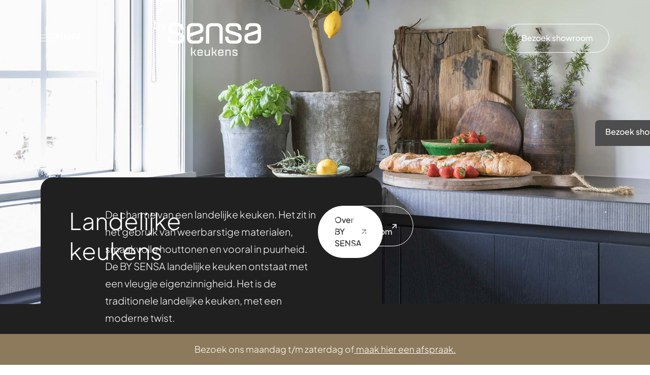

--- FILE ---
content_type: text/html; charset=UTF-8
request_url: https://www.bysensakeukens.nl/keukenstijlen/landelijke-keukens/
body_size: 30735
content:
<!doctype html>
<html lang="nl-NL">
<head><meta charset="UTF-8"><script>if(navigator.userAgent.match(/MSIE|Internet Explorer/i)||navigator.userAgent.match(/Trident\/7\..*?rv:11/i)){var href=document.location.href;if(!href.match(/[?&]nowprocket/)){if(href.indexOf("?")==-1){if(href.indexOf("#")==-1){document.location.href=href+"?nowprocket=1"}else{document.location.href=href.replace("#","?nowprocket=1#")}}else{if(href.indexOf("#")==-1){document.location.href=href+"&nowprocket=1"}else{document.location.href=href.replace("#","&nowprocket=1#")}}}}</script><script>(()=>{class RocketLazyLoadScripts{constructor(){this.v="2.0.4",this.userEvents=["keydown","keyup","mousedown","mouseup","mousemove","mouseover","mouseout","touchmove","touchstart","touchend","touchcancel","wheel","click","dblclick","input"],this.attributeEvents=["onblur","onclick","oncontextmenu","ondblclick","onfocus","onmousedown","onmouseenter","onmouseleave","onmousemove","onmouseout","onmouseover","onmouseup","onmousewheel","onscroll","onsubmit"]}async t(){this.i(),this.o(),/iP(ad|hone)/.test(navigator.userAgent)&&this.h(),this.u(),this.l(this),this.m(),this.k(this),this.p(this),this._(),await Promise.all([this.R(),this.L()]),this.lastBreath=Date.now(),this.S(this),this.P(),this.D(),this.O(),this.M(),await this.C(this.delayedScripts.normal),await this.C(this.delayedScripts.defer),await this.C(this.delayedScripts.async),await this.T(),await this.F(),await this.j(),await this.A(),window.dispatchEvent(new Event("rocket-allScriptsLoaded")),this.everythingLoaded=!0,this.lastTouchEnd&&await new Promise(t=>setTimeout(t,500-Date.now()+this.lastTouchEnd)),this.I(),this.H(),this.U(),this.W()}i(){this.CSPIssue=sessionStorage.getItem("rocketCSPIssue"),document.addEventListener("securitypolicyviolation",t=>{this.CSPIssue||"script-src-elem"!==t.violatedDirective||"data"!==t.blockedURI||(this.CSPIssue=!0,sessionStorage.setItem("rocketCSPIssue",!0))},{isRocket:!0})}o(){window.addEventListener("pageshow",t=>{this.persisted=t.persisted,this.realWindowLoadedFired=!0},{isRocket:!0}),window.addEventListener("pagehide",()=>{this.onFirstUserAction=null},{isRocket:!0})}h(){let t;function e(e){t=e}window.addEventListener("touchstart",e,{isRocket:!0}),window.addEventListener("touchend",function i(o){o.changedTouches[0]&&t.changedTouches[0]&&Math.abs(o.changedTouches[0].pageX-t.changedTouches[0].pageX)<10&&Math.abs(o.changedTouches[0].pageY-t.changedTouches[0].pageY)<10&&o.timeStamp-t.timeStamp<200&&(window.removeEventListener("touchstart",e,{isRocket:!0}),window.removeEventListener("touchend",i,{isRocket:!0}),"INPUT"===o.target.tagName&&"text"===o.target.type||(o.target.dispatchEvent(new TouchEvent("touchend",{target:o.target,bubbles:!0})),o.target.dispatchEvent(new MouseEvent("mouseover",{target:o.target,bubbles:!0})),o.target.dispatchEvent(new PointerEvent("click",{target:o.target,bubbles:!0,cancelable:!0,detail:1,clientX:o.changedTouches[0].clientX,clientY:o.changedTouches[0].clientY})),event.preventDefault()))},{isRocket:!0})}q(t){this.userActionTriggered||("mousemove"!==t.type||this.firstMousemoveIgnored?"keyup"===t.type||"mouseover"===t.type||"mouseout"===t.type||(this.userActionTriggered=!0,this.onFirstUserAction&&this.onFirstUserAction()):this.firstMousemoveIgnored=!0),"click"===t.type&&t.preventDefault(),t.stopPropagation(),t.stopImmediatePropagation(),"touchstart"===this.lastEvent&&"touchend"===t.type&&(this.lastTouchEnd=Date.now()),"click"===t.type&&(this.lastTouchEnd=0),this.lastEvent=t.type,t.composedPath&&t.composedPath()[0].getRootNode()instanceof ShadowRoot&&(t.rocketTarget=t.composedPath()[0]),this.savedUserEvents.push(t)}u(){this.savedUserEvents=[],this.userEventHandler=this.q.bind(this),this.userEvents.forEach(t=>window.addEventListener(t,this.userEventHandler,{passive:!1,isRocket:!0})),document.addEventListener("visibilitychange",this.userEventHandler,{isRocket:!0})}U(){this.userEvents.forEach(t=>window.removeEventListener(t,this.userEventHandler,{passive:!1,isRocket:!0})),document.removeEventListener("visibilitychange",this.userEventHandler,{isRocket:!0}),this.savedUserEvents.forEach(t=>{(t.rocketTarget||t.target).dispatchEvent(new window[t.constructor.name](t.type,t))})}m(){const t="return false",e=Array.from(this.attributeEvents,t=>"data-rocket-"+t),i="["+this.attributeEvents.join("],[")+"]",o="[data-rocket-"+this.attributeEvents.join("],[data-rocket-")+"]",s=(e,i,o)=>{o&&o!==t&&(e.setAttribute("data-rocket-"+i,o),e["rocket"+i]=new Function("event",o),e.setAttribute(i,t))};new MutationObserver(t=>{for(const n of t)"attributes"===n.type&&(n.attributeName.startsWith("data-rocket-")||this.everythingLoaded?n.attributeName.startsWith("data-rocket-")&&this.everythingLoaded&&this.N(n.target,n.attributeName.substring(12)):s(n.target,n.attributeName,n.target.getAttribute(n.attributeName))),"childList"===n.type&&n.addedNodes.forEach(t=>{if(t.nodeType===Node.ELEMENT_NODE)if(this.everythingLoaded)for(const i of[t,...t.querySelectorAll(o)])for(const t of i.getAttributeNames())e.includes(t)&&this.N(i,t.substring(12));else for(const e of[t,...t.querySelectorAll(i)])for(const t of e.getAttributeNames())this.attributeEvents.includes(t)&&s(e,t,e.getAttribute(t))})}).observe(document,{subtree:!0,childList:!0,attributeFilter:[...this.attributeEvents,...e]})}I(){this.attributeEvents.forEach(t=>{document.querySelectorAll("[data-rocket-"+t+"]").forEach(e=>{this.N(e,t)})})}N(t,e){const i=t.getAttribute("data-rocket-"+e);i&&(t.setAttribute(e,i),t.removeAttribute("data-rocket-"+e))}k(t){Object.defineProperty(HTMLElement.prototype,"onclick",{get(){return this.rocketonclick||null},set(e){this.rocketonclick=e,this.setAttribute(t.everythingLoaded?"onclick":"data-rocket-onclick","this.rocketonclick(event)")}})}S(t){function e(e,i){let o=e[i];e[i]=null,Object.defineProperty(e,i,{get:()=>o,set(s){t.everythingLoaded?o=s:e["rocket"+i]=o=s}})}e(document,"onreadystatechange"),e(window,"onload"),e(window,"onpageshow");try{Object.defineProperty(document,"readyState",{get:()=>t.rocketReadyState,set(e){t.rocketReadyState=e},configurable:!0}),document.readyState="loading"}catch(t){console.log("WPRocket DJE readyState conflict, bypassing")}}l(t){this.originalAddEventListener=EventTarget.prototype.addEventListener,this.originalRemoveEventListener=EventTarget.prototype.removeEventListener,this.savedEventListeners=[],EventTarget.prototype.addEventListener=function(e,i,o){o&&o.isRocket||!t.B(e,this)&&!t.userEvents.includes(e)||t.B(e,this)&&!t.userActionTriggered||e.startsWith("rocket-")||t.everythingLoaded?t.originalAddEventListener.call(this,e,i,o):(t.savedEventListeners.push({target:this,remove:!1,type:e,func:i,options:o}),"mouseenter"!==e&&"mouseleave"!==e||t.originalAddEventListener.call(this,e,t.savedUserEvents.push,o))},EventTarget.prototype.removeEventListener=function(e,i,o){o&&o.isRocket||!t.B(e,this)&&!t.userEvents.includes(e)||t.B(e,this)&&!t.userActionTriggered||e.startsWith("rocket-")||t.everythingLoaded?t.originalRemoveEventListener.call(this,e,i,o):t.savedEventListeners.push({target:this,remove:!0,type:e,func:i,options:o})}}J(t,e){this.savedEventListeners=this.savedEventListeners.filter(i=>{let o=i.type,s=i.target||window;return e!==o||t!==s||(this.B(o,s)&&(i.type="rocket-"+o),this.$(i),!1)})}H(){EventTarget.prototype.addEventListener=this.originalAddEventListener,EventTarget.prototype.removeEventListener=this.originalRemoveEventListener,this.savedEventListeners.forEach(t=>this.$(t))}$(t){t.remove?this.originalRemoveEventListener.call(t.target,t.type,t.func,t.options):this.originalAddEventListener.call(t.target,t.type,t.func,t.options)}p(t){let e;function i(e){return t.everythingLoaded?e:e.split(" ").map(t=>"load"===t||t.startsWith("load.")?"rocket-jquery-load":t).join(" ")}function o(o){function s(e){const s=o.fn[e];o.fn[e]=o.fn.init.prototype[e]=function(){return this[0]===window&&t.userActionTriggered&&("string"==typeof arguments[0]||arguments[0]instanceof String?arguments[0]=i(arguments[0]):"object"==typeof arguments[0]&&Object.keys(arguments[0]).forEach(t=>{const e=arguments[0][t];delete arguments[0][t],arguments[0][i(t)]=e})),s.apply(this,arguments),this}}if(o&&o.fn&&!t.allJQueries.includes(o)){const e={DOMContentLoaded:[],"rocket-DOMContentLoaded":[]};for(const t in e)document.addEventListener(t,()=>{e[t].forEach(t=>t())},{isRocket:!0});o.fn.ready=o.fn.init.prototype.ready=function(i){function s(){parseInt(o.fn.jquery)>2?setTimeout(()=>i.bind(document)(o)):i.bind(document)(o)}return"function"==typeof i&&(t.realDomReadyFired?!t.userActionTriggered||t.fauxDomReadyFired?s():e["rocket-DOMContentLoaded"].push(s):e.DOMContentLoaded.push(s)),o([])},s("on"),s("one"),s("off"),t.allJQueries.push(o)}e=o}t.allJQueries=[],o(window.jQuery),Object.defineProperty(window,"jQuery",{get:()=>e,set(t){o(t)}})}P(){const t=new Map;document.write=document.writeln=function(e){const i=document.currentScript,o=document.createRange(),s=i.parentElement;let n=t.get(i);void 0===n&&(n=i.nextSibling,t.set(i,n));const c=document.createDocumentFragment();o.setStart(c,0),c.appendChild(o.createContextualFragment(e)),s.insertBefore(c,n)}}async R(){return new Promise(t=>{this.userActionTriggered?t():this.onFirstUserAction=t})}async L(){return new Promise(t=>{document.addEventListener("DOMContentLoaded",()=>{this.realDomReadyFired=!0,t()},{isRocket:!0})})}async j(){return this.realWindowLoadedFired?Promise.resolve():new Promise(t=>{window.addEventListener("load",t,{isRocket:!0})})}M(){this.pendingScripts=[];this.scriptsMutationObserver=new MutationObserver(t=>{for(const e of t)e.addedNodes.forEach(t=>{"SCRIPT"!==t.tagName||t.noModule||t.isWPRocket||this.pendingScripts.push({script:t,promise:new Promise(e=>{const i=()=>{const i=this.pendingScripts.findIndex(e=>e.script===t);i>=0&&this.pendingScripts.splice(i,1),e()};t.addEventListener("load",i,{isRocket:!0}),t.addEventListener("error",i,{isRocket:!0}),setTimeout(i,1e3)})})})}),this.scriptsMutationObserver.observe(document,{childList:!0,subtree:!0})}async F(){await this.X(),this.pendingScripts.length?(await this.pendingScripts[0].promise,await this.F()):this.scriptsMutationObserver.disconnect()}D(){this.delayedScripts={normal:[],async:[],defer:[]},document.querySelectorAll("script[type$=rocketlazyloadscript]").forEach(t=>{t.hasAttribute("data-rocket-src")?t.hasAttribute("async")&&!1!==t.async?this.delayedScripts.async.push(t):t.hasAttribute("defer")&&!1!==t.defer||"module"===t.getAttribute("data-rocket-type")?this.delayedScripts.defer.push(t):this.delayedScripts.normal.push(t):this.delayedScripts.normal.push(t)})}async _(){await this.L();let t=[];document.querySelectorAll("script[type$=rocketlazyloadscript][data-rocket-src]").forEach(e=>{let i=e.getAttribute("data-rocket-src");if(i&&!i.startsWith("data:")){i.startsWith("//")&&(i=location.protocol+i);try{const o=new URL(i).origin;o!==location.origin&&t.push({src:o,crossOrigin:e.crossOrigin||"module"===e.getAttribute("data-rocket-type")})}catch(t){}}}),t=[...new Map(t.map(t=>[JSON.stringify(t),t])).values()],this.Y(t,"preconnect")}async G(t){if(await this.K(),!0!==t.noModule||!("noModule"in HTMLScriptElement.prototype))return new Promise(e=>{let i;function o(){(i||t).setAttribute("data-rocket-status","executed"),e()}try{if(navigator.userAgent.includes("Firefox/")||""===navigator.vendor||this.CSPIssue)i=document.createElement("script"),[...t.attributes].forEach(t=>{let e=t.nodeName;"type"!==e&&("data-rocket-type"===e&&(e="type"),"data-rocket-src"===e&&(e="src"),i.setAttribute(e,t.nodeValue))}),t.text&&(i.text=t.text),t.nonce&&(i.nonce=t.nonce),i.hasAttribute("src")?(i.addEventListener("load",o,{isRocket:!0}),i.addEventListener("error",()=>{i.setAttribute("data-rocket-status","failed-network"),e()},{isRocket:!0}),setTimeout(()=>{i.isConnected||e()},1)):(i.text=t.text,o()),i.isWPRocket=!0,t.parentNode.replaceChild(i,t);else{const i=t.getAttribute("data-rocket-type"),s=t.getAttribute("data-rocket-src");i?(t.type=i,t.removeAttribute("data-rocket-type")):t.removeAttribute("type"),t.addEventListener("load",o,{isRocket:!0}),t.addEventListener("error",i=>{this.CSPIssue&&i.target.src.startsWith("data:")?(console.log("WPRocket: CSP fallback activated"),t.removeAttribute("src"),this.G(t).then(e)):(t.setAttribute("data-rocket-status","failed-network"),e())},{isRocket:!0}),s?(t.fetchPriority="high",t.removeAttribute("data-rocket-src"),t.src=s):t.src="data:text/javascript;base64,"+window.btoa(unescape(encodeURIComponent(t.text)))}}catch(i){t.setAttribute("data-rocket-status","failed-transform"),e()}});t.setAttribute("data-rocket-status","skipped")}async C(t){const e=t.shift();return e?(e.isConnected&&await this.G(e),this.C(t)):Promise.resolve()}O(){this.Y([...this.delayedScripts.normal,...this.delayedScripts.defer,...this.delayedScripts.async],"preload")}Y(t,e){this.trash=this.trash||[];let i=!0;var o=document.createDocumentFragment();t.forEach(t=>{const s=t.getAttribute&&t.getAttribute("data-rocket-src")||t.src;if(s&&!s.startsWith("data:")){const n=document.createElement("link");n.href=s,n.rel=e,"preconnect"!==e&&(n.as="script",n.fetchPriority=i?"high":"low"),t.getAttribute&&"module"===t.getAttribute("data-rocket-type")&&(n.crossOrigin=!0),t.crossOrigin&&(n.crossOrigin=t.crossOrigin),t.integrity&&(n.integrity=t.integrity),t.nonce&&(n.nonce=t.nonce),o.appendChild(n),this.trash.push(n),i=!1}}),document.head.appendChild(o)}W(){this.trash.forEach(t=>t.remove())}async T(){try{document.readyState="interactive"}catch(t){}this.fauxDomReadyFired=!0;try{await this.K(),this.J(document,"readystatechange"),document.dispatchEvent(new Event("rocket-readystatechange")),await this.K(),document.rocketonreadystatechange&&document.rocketonreadystatechange(),await this.K(),this.J(document,"DOMContentLoaded"),document.dispatchEvent(new Event("rocket-DOMContentLoaded")),await this.K(),this.J(window,"DOMContentLoaded"),window.dispatchEvent(new Event("rocket-DOMContentLoaded"))}catch(t){console.error(t)}}async A(){try{document.readyState="complete"}catch(t){}try{await this.K(),this.J(document,"readystatechange"),document.dispatchEvent(new Event("rocket-readystatechange")),await this.K(),document.rocketonreadystatechange&&document.rocketonreadystatechange(),await this.K(),this.J(window,"load"),window.dispatchEvent(new Event("rocket-load")),await this.K(),window.rocketonload&&window.rocketonload(),await this.K(),this.allJQueries.forEach(t=>t(window).trigger("rocket-jquery-load")),await this.K(),this.J(window,"pageshow");const t=new Event("rocket-pageshow");t.persisted=this.persisted,window.dispatchEvent(t),await this.K(),window.rocketonpageshow&&window.rocketonpageshow({persisted:this.persisted})}catch(t){console.error(t)}}async K(){Date.now()-this.lastBreath>45&&(await this.X(),this.lastBreath=Date.now())}async X(){return document.hidden?new Promise(t=>setTimeout(t)):new Promise(t=>requestAnimationFrame(t))}B(t,e){return e===document&&"readystatechange"===t||(e===document&&"DOMContentLoaded"===t||(e===window&&"DOMContentLoaded"===t||(e===window&&"load"===t||e===window&&"pageshow"===t)))}static run(){(new RocketLazyLoadScripts).t()}}RocketLazyLoadScripts.run()})();</script>
	
	<meta name="viewport" content="width=device-width, initial-scale=1">
	<link rel="profile" href="https://gmpg.org/xfn/11">
	<meta name='robots' content='index, follow, max-image-preview:large, max-snippet:-1, max-video-preview:-1' />

<!-- Google Tag Manager for WordPress by gtm4wp.com -->
<script data-cfasync="false" data-pagespeed-no-defer>
	var gtm4wp_datalayer_name = "dataLayer";
	var dataLayer = dataLayer || [];
</script>
<!-- End Google Tag Manager for WordPress by gtm4wp.com -->
	<!-- This site is optimized with the Yoast SEO plugin v26.7 - https://yoast.com/wordpress/plugins/seo/ -->
	<title>Landelijke keukens - BY SENSA Keukens</title>
<link data-rocket-prefetch href="https://scripts.clarity.ms" rel="dns-prefetch">
<link data-rocket-prefetch href="https://consentcdn.cookiebot.com" rel="dns-prefetch">
<link data-rocket-prefetch href="https://s.pinimg.com" rel="dns-prefetch">
<link data-rocket-prefetch href="https://connect.facebook.net" rel="dns-prefetch">
<link data-rocket-prefetch href="https://www.clarity.ms" rel="dns-prefetch">
<link data-rocket-prefetch href="https://www.googletagmanager.com" rel="dns-prefetch">
<link data-rocket-prefetch href="https://consent.cookiebot.com" rel="dns-prefetch">
<link data-rocket-prefetch href="https://googleads.g.doubleclick.net" rel="dns-prefetch"><link rel="preload" data-rocket-preload as="image" href="https://www.bysensakeukens.nl/app/uploads/2023/12/keuken-landelijk-modern-by-sensa-keukens-werkblad.jpg" fetchpriority="high">
	<meta name="description" content="De charme van de landelijke keuken zit in weerbarstige materialen, houttonen en in puurheid. BY SENSA realiseert je landelijke keuken met een moderne twist." />
	<link rel="canonical" href="https://www.bysensakeukens.nl/keukenstijlen/landelijke-keukens/" />
	<meta property="og:locale" content="nl_NL" />
	<meta property="og:type" content="article" />
	<meta property="og:title" content="Landelijke keukens - BY SENSA Keukens" />
	<meta property="og:description" content="De charme van de landelijke keuken zit in weerbarstige materialen, houttonen en in puurheid. BY SENSA realiseert je landelijke keuken met een moderne twist." />
	<meta property="og:url" content="https://www.bysensakeukens.nl/keukenstijlen/landelijke-keukens/" />
	<meta property="og:site_name" content="BY SENSA Keukens" />
	<meta property="article:modified_time" content="2025-01-31T10:04:57+00:00" />
	<meta property="og:image" content="https://www.bysensakeukens.nl/app/uploads/2023/12/Landelijke-keuken-by-sensa-keukens-afwerking.jpg" />
	<meta property="og:image:width" content="650" />
	<meta property="og:image:height" content="550" />
	<meta property="og:image:type" content="image/jpeg" />
	<meta name="twitter:card" content="summary_large_image" />
	<meta name="twitter:label1" content="Geschatte leestijd" />
	<meta name="twitter:data1" content="8 minuten" />
	<script type="application/ld+json" class="yoast-schema-graph">{"@context":"https://schema.org","@graph":[{"@type":"WebPage","@id":"https://www.bysensakeukens.nl/keukenstijlen/landelijke-keukens/","url":"https://www.bysensakeukens.nl/keukenstijlen/landelijke-keukens/","name":"Landelijke keukens - BY SENSA Keukens","isPartOf":{"@id":"https://www.bysensakeukens.nl/#website"},"primaryImageOfPage":{"@id":"https://www.bysensakeukens.nl/keukenstijlen/landelijke-keukens/#primaryimage"},"image":{"@id":"https://www.bysensakeukens.nl/keukenstijlen/landelijke-keukens/#primaryimage"},"thumbnailUrl":"https://www.bysensakeukens.nl/app/uploads/2023/12/Landelijke-keuken-by-sensa-keukens-afwerking.jpg","datePublished":"2023-11-08T12:46:47+00:00","dateModified":"2025-01-31T10:04:57+00:00","description":"De charme van de landelijke keuken zit in weerbarstige materialen, houttonen en in puurheid. BY SENSA realiseert je landelijke keuken met een moderne twist.","breadcrumb":{"@id":"https://www.bysensakeukens.nl/keukenstijlen/landelijke-keukens/#breadcrumb"},"inLanguage":"nl-NL","potentialAction":[{"@type":"ReadAction","target":["https://www.bysensakeukens.nl/keukenstijlen/landelijke-keukens/"]}]},{"@type":"ImageObject","inLanguage":"nl-NL","@id":"https://www.bysensakeukens.nl/keukenstijlen/landelijke-keukens/#primaryimage","url":"https://www.bysensakeukens.nl/app/uploads/2023/12/Landelijke-keuken-by-sensa-keukens-afwerking.jpg","contentUrl":"https://www.bysensakeukens.nl/app/uploads/2023/12/Landelijke-keuken-by-sensa-keukens-afwerking.jpg","width":650,"height":550,"caption":"Landelijke keuken by sensa keukens afwerking"},{"@type":"BreadcrumbList","@id":"https://www.bysensakeukens.nl/keukenstijlen/landelijke-keukens/#breadcrumb","itemListElement":[{"@type":"ListItem","position":1,"name":"Home","item":"https://www.bysensakeukens.nl/"},{"@type":"ListItem","position":2,"name":"Keukenstijlen","item":"https://www.bysensakeukens.nl/keukenstijlen/"},{"@type":"ListItem","position":3,"name":"Landelijke keukens"}]},{"@type":"WebSite","@id":"https://www.bysensakeukens.nl/#website","url":"https://www.bysensakeukens.nl/","name":"BY Sensa Keukens","description":"Dé specialist voor handgemaakte keukens van Midden NL","publisher":{"@id":"https://www.bysensakeukens.nl/#organization"},"potentialAction":[{"@type":"SearchAction","target":{"@type":"EntryPoint","urlTemplate":"https://www.bysensakeukens.nl/?s={search_term_string}"},"query-input":{"@type":"PropertyValueSpecification","valueRequired":true,"valueName":"search_term_string"}}],"inLanguage":"nl-NL"},{"@type":"Organization","@id":"https://www.bysensakeukens.nl/#organization","name":"BY Sensa Keukens","url":"https://www.bysensakeukens.nl/","logo":{"@type":"ImageObject","inLanguage":"nl-NL","@id":"https://www.bysensakeukens.nl/#/schema/logo/image/","url":"https://www.bysensakeukens.nl/app/uploads/2023/07/By-Sensa-keukens-logo.svg","contentUrl":"https://www.bysensakeukens.nl/app/uploads/2023/07/By-Sensa-keukens-logo.svg","width":1204,"height":394,"caption":"BY Sensa Keukens"},"image":{"@id":"https://www.bysensakeukens.nl/#/schema/logo/image/"}}]}</script>
	<!-- / Yoast SEO plugin. -->


<script type="rocketlazyloadscript" data-rocket-type='application/javascript'  id='pys-version-script'>console.log('PixelYourSite Free version 11.1.5.2');</script>


<!-- Google Tag Manager for WordPress by gtm4wp.com -->
<!-- GTM Container placement set to automatic -->
<script data-cfasync="false" data-pagespeed-no-defer>
	var dataLayer_content = {"pagePostType":"page","pagePostType2":"single-page","pagePostAuthor":"Davey"};
	dataLayer.push( dataLayer_content );
</script>
<script type="rocketlazyloadscript" data-cfasync="false" data-pagespeed-no-defer>
(function(w,d,s,l,i){w[l]=w[l]||[];w[l].push({'gtm.start':
new Date().getTime(),event:'gtm.js'});var f=d.getElementsByTagName(s)[0],
j=d.createElement(s),dl=l!='dataLayer'?'&l='+l:'';j.async=true;j.src=
'//www.googletagmanager.com/gtm.js?id='+i+dl;f.parentNode.insertBefore(j,f);
})(window,document,'script','dataLayer','GTM-MTQV86P');
</script>
<!-- End Google Tag Manager for WordPress by gtm4wp.com --><style id='wp-img-auto-sizes-contain-inline-css'>
img:is([sizes=auto i],[sizes^="auto," i]){contain-intrinsic-size:3000px 1500px}
/*# sourceURL=wp-img-auto-sizes-contain-inline-css */
</style>
<style id='global-styles-inline-css'>
:root{--wp--preset--aspect-ratio--square: 1;--wp--preset--aspect-ratio--4-3: 4/3;--wp--preset--aspect-ratio--3-4: 3/4;--wp--preset--aspect-ratio--3-2: 3/2;--wp--preset--aspect-ratio--2-3: 2/3;--wp--preset--aspect-ratio--16-9: 16/9;--wp--preset--aspect-ratio--9-16: 9/16;--wp--preset--color--black: #000000;--wp--preset--color--cyan-bluish-gray: #abb8c3;--wp--preset--color--white: #ffffff;--wp--preset--color--pale-pink: #f78da7;--wp--preset--color--vivid-red: #cf2e2e;--wp--preset--color--luminous-vivid-orange: #ff6900;--wp--preset--color--luminous-vivid-amber: #fcb900;--wp--preset--color--light-green-cyan: #7bdcb5;--wp--preset--color--vivid-green-cyan: #00d084;--wp--preset--color--pale-cyan-blue: #8ed1fc;--wp--preset--color--vivid-cyan-blue: #0693e3;--wp--preset--color--vivid-purple: #9b51e0;--wp--preset--gradient--vivid-cyan-blue-to-vivid-purple: linear-gradient(135deg,rgb(6,147,227) 0%,rgb(155,81,224) 100%);--wp--preset--gradient--light-green-cyan-to-vivid-green-cyan: linear-gradient(135deg,rgb(122,220,180) 0%,rgb(0,208,130) 100%);--wp--preset--gradient--luminous-vivid-amber-to-luminous-vivid-orange: linear-gradient(135deg,rgb(252,185,0) 0%,rgb(255,105,0) 100%);--wp--preset--gradient--luminous-vivid-orange-to-vivid-red: linear-gradient(135deg,rgb(255,105,0) 0%,rgb(207,46,46) 100%);--wp--preset--gradient--very-light-gray-to-cyan-bluish-gray: linear-gradient(135deg,rgb(238,238,238) 0%,rgb(169,184,195) 100%);--wp--preset--gradient--cool-to-warm-spectrum: linear-gradient(135deg,rgb(74,234,220) 0%,rgb(151,120,209) 20%,rgb(207,42,186) 40%,rgb(238,44,130) 60%,rgb(251,105,98) 80%,rgb(254,248,76) 100%);--wp--preset--gradient--blush-light-purple: linear-gradient(135deg,rgb(255,206,236) 0%,rgb(152,150,240) 100%);--wp--preset--gradient--blush-bordeaux: linear-gradient(135deg,rgb(254,205,165) 0%,rgb(254,45,45) 50%,rgb(107,0,62) 100%);--wp--preset--gradient--luminous-dusk: linear-gradient(135deg,rgb(255,203,112) 0%,rgb(199,81,192) 50%,rgb(65,88,208) 100%);--wp--preset--gradient--pale-ocean: linear-gradient(135deg,rgb(255,245,203) 0%,rgb(182,227,212) 50%,rgb(51,167,181) 100%);--wp--preset--gradient--electric-grass: linear-gradient(135deg,rgb(202,248,128) 0%,rgb(113,206,126) 100%);--wp--preset--gradient--midnight: linear-gradient(135deg,rgb(2,3,129) 0%,rgb(40,116,252) 100%);--wp--preset--font-size--small: 13px;--wp--preset--font-size--medium: 20px;--wp--preset--font-size--large: 36px;--wp--preset--font-size--x-large: 42px;--wp--preset--spacing--20: 0.44rem;--wp--preset--spacing--30: 0.67rem;--wp--preset--spacing--40: 1rem;--wp--preset--spacing--50: 1.5rem;--wp--preset--spacing--60: 2.25rem;--wp--preset--spacing--70: 3.38rem;--wp--preset--spacing--80: 5.06rem;--wp--preset--shadow--natural: 6px 6px 9px rgba(0, 0, 0, 0.2);--wp--preset--shadow--deep: 12px 12px 50px rgba(0, 0, 0, 0.4);--wp--preset--shadow--sharp: 6px 6px 0px rgba(0, 0, 0, 0.2);--wp--preset--shadow--outlined: 6px 6px 0px -3px rgb(255, 255, 255), 6px 6px rgb(0, 0, 0);--wp--preset--shadow--crisp: 6px 6px 0px rgb(0, 0, 0);}:root { --wp--style--global--content-size: 800px;--wp--style--global--wide-size: 1200px; }:where(body) { margin: 0; }.wp-site-blocks > .alignleft { float: left; margin-right: 2em; }.wp-site-blocks > .alignright { float: right; margin-left: 2em; }.wp-site-blocks > .aligncenter { justify-content: center; margin-left: auto; margin-right: auto; }:where(.wp-site-blocks) > * { margin-block-start: 24px; margin-block-end: 0; }:where(.wp-site-blocks) > :first-child { margin-block-start: 0; }:where(.wp-site-blocks) > :last-child { margin-block-end: 0; }:root { --wp--style--block-gap: 24px; }:root :where(.is-layout-flow) > :first-child{margin-block-start: 0;}:root :where(.is-layout-flow) > :last-child{margin-block-end: 0;}:root :where(.is-layout-flow) > *{margin-block-start: 24px;margin-block-end: 0;}:root :where(.is-layout-constrained) > :first-child{margin-block-start: 0;}:root :where(.is-layout-constrained) > :last-child{margin-block-end: 0;}:root :where(.is-layout-constrained) > *{margin-block-start: 24px;margin-block-end: 0;}:root :where(.is-layout-flex){gap: 24px;}:root :where(.is-layout-grid){gap: 24px;}.is-layout-flow > .alignleft{float: left;margin-inline-start: 0;margin-inline-end: 2em;}.is-layout-flow > .alignright{float: right;margin-inline-start: 2em;margin-inline-end: 0;}.is-layout-flow > .aligncenter{margin-left: auto !important;margin-right: auto !important;}.is-layout-constrained > .alignleft{float: left;margin-inline-start: 0;margin-inline-end: 2em;}.is-layout-constrained > .alignright{float: right;margin-inline-start: 2em;margin-inline-end: 0;}.is-layout-constrained > .aligncenter{margin-left: auto !important;margin-right: auto !important;}.is-layout-constrained > :where(:not(.alignleft):not(.alignright):not(.alignfull)){max-width: var(--wp--style--global--content-size);margin-left: auto !important;margin-right: auto !important;}.is-layout-constrained > .alignwide{max-width: var(--wp--style--global--wide-size);}body .is-layout-flex{display: flex;}.is-layout-flex{flex-wrap: wrap;align-items: center;}.is-layout-flex > :is(*, div){margin: 0;}body .is-layout-grid{display: grid;}.is-layout-grid > :is(*, div){margin: 0;}body{padding-top: 0px;padding-right: 0px;padding-bottom: 0px;padding-left: 0px;}a:where(:not(.wp-element-button)){text-decoration: underline;}:root :where(.wp-element-button, .wp-block-button__link){background-color: #32373c;border-width: 0;color: #fff;font-family: inherit;font-size: inherit;font-style: inherit;font-weight: inherit;letter-spacing: inherit;line-height: inherit;padding-top: calc(0.667em + 2px);padding-right: calc(1.333em + 2px);padding-bottom: calc(0.667em + 2px);padding-left: calc(1.333em + 2px);text-decoration: none;text-transform: inherit;}.has-black-color{color: var(--wp--preset--color--black) !important;}.has-cyan-bluish-gray-color{color: var(--wp--preset--color--cyan-bluish-gray) !important;}.has-white-color{color: var(--wp--preset--color--white) !important;}.has-pale-pink-color{color: var(--wp--preset--color--pale-pink) !important;}.has-vivid-red-color{color: var(--wp--preset--color--vivid-red) !important;}.has-luminous-vivid-orange-color{color: var(--wp--preset--color--luminous-vivid-orange) !important;}.has-luminous-vivid-amber-color{color: var(--wp--preset--color--luminous-vivid-amber) !important;}.has-light-green-cyan-color{color: var(--wp--preset--color--light-green-cyan) !important;}.has-vivid-green-cyan-color{color: var(--wp--preset--color--vivid-green-cyan) !important;}.has-pale-cyan-blue-color{color: var(--wp--preset--color--pale-cyan-blue) !important;}.has-vivid-cyan-blue-color{color: var(--wp--preset--color--vivid-cyan-blue) !important;}.has-vivid-purple-color{color: var(--wp--preset--color--vivid-purple) !important;}.has-black-background-color{background-color: var(--wp--preset--color--black) !important;}.has-cyan-bluish-gray-background-color{background-color: var(--wp--preset--color--cyan-bluish-gray) !important;}.has-white-background-color{background-color: var(--wp--preset--color--white) !important;}.has-pale-pink-background-color{background-color: var(--wp--preset--color--pale-pink) !important;}.has-vivid-red-background-color{background-color: var(--wp--preset--color--vivid-red) !important;}.has-luminous-vivid-orange-background-color{background-color: var(--wp--preset--color--luminous-vivid-orange) !important;}.has-luminous-vivid-amber-background-color{background-color: var(--wp--preset--color--luminous-vivid-amber) !important;}.has-light-green-cyan-background-color{background-color: var(--wp--preset--color--light-green-cyan) !important;}.has-vivid-green-cyan-background-color{background-color: var(--wp--preset--color--vivid-green-cyan) !important;}.has-pale-cyan-blue-background-color{background-color: var(--wp--preset--color--pale-cyan-blue) !important;}.has-vivid-cyan-blue-background-color{background-color: var(--wp--preset--color--vivid-cyan-blue) !important;}.has-vivid-purple-background-color{background-color: var(--wp--preset--color--vivid-purple) !important;}.has-black-border-color{border-color: var(--wp--preset--color--black) !important;}.has-cyan-bluish-gray-border-color{border-color: var(--wp--preset--color--cyan-bluish-gray) !important;}.has-white-border-color{border-color: var(--wp--preset--color--white) !important;}.has-pale-pink-border-color{border-color: var(--wp--preset--color--pale-pink) !important;}.has-vivid-red-border-color{border-color: var(--wp--preset--color--vivid-red) !important;}.has-luminous-vivid-orange-border-color{border-color: var(--wp--preset--color--luminous-vivid-orange) !important;}.has-luminous-vivid-amber-border-color{border-color: var(--wp--preset--color--luminous-vivid-amber) !important;}.has-light-green-cyan-border-color{border-color: var(--wp--preset--color--light-green-cyan) !important;}.has-vivid-green-cyan-border-color{border-color: var(--wp--preset--color--vivid-green-cyan) !important;}.has-pale-cyan-blue-border-color{border-color: var(--wp--preset--color--pale-cyan-blue) !important;}.has-vivid-cyan-blue-border-color{border-color: var(--wp--preset--color--vivid-cyan-blue) !important;}.has-vivid-purple-border-color{border-color: var(--wp--preset--color--vivid-purple) !important;}.has-vivid-cyan-blue-to-vivid-purple-gradient-background{background: var(--wp--preset--gradient--vivid-cyan-blue-to-vivid-purple) !important;}.has-light-green-cyan-to-vivid-green-cyan-gradient-background{background: var(--wp--preset--gradient--light-green-cyan-to-vivid-green-cyan) !important;}.has-luminous-vivid-amber-to-luminous-vivid-orange-gradient-background{background: var(--wp--preset--gradient--luminous-vivid-amber-to-luminous-vivid-orange) !important;}.has-luminous-vivid-orange-to-vivid-red-gradient-background{background: var(--wp--preset--gradient--luminous-vivid-orange-to-vivid-red) !important;}.has-very-light-gray-to-cyan-bluish-gray-gradient-background{background: var(--wp--preset--gradient--very-light-gray-to-cyan-bluish-gray) !important;}.has-cool-to-warm-spectrum-gradient-background{background: var(--wp--preset--gradient--cool-to-warm-spectrum) !important;}.has-blush-light-purple-gradient-background{background: var(--wp--preset--gradient--blush-light-purple) !important;}.has-blush-bordeaux-gradient-background{background: var(--wp--preset--gradient--blush-bordeaux) !important;}.has-luminous-dusk-gradient-background{background: var(--wp--preset--gradient--luminous-dusk) !important;}.has-pale-ocean-gradient-background{background: var(--wp--preset--gradient--pale-ocean) !important;}.has-electric-grass-gradient-background{background: var(--wp--preset--gradient--electric-grass) !important;}.has-midnight-gradient-background{background: var(--wp--preset--gradient--midnight) !important;}.has-small-font-size{font-size: var(--wp--preset--font-size--small) !important;}.has-medium-font-size{font-size: var(--wp--preset--font-size--medium) !important;}.has-large-font-size{font-size: var(--wp--preset--font-size--large) !important;}.has-x-large-font-size{font-size: var(--wp--preset--font-size--x-large) !important;}
:root :where(.wp-block-pullquote){font-size: 1.5em;line-height: 1.6;}
/*# sourceURL=global-styles-inline-css */
</style>
<link rel='stylesheet' id='ae-pro-css-css' href='https://www.bysensakeukens.nl/app/plugins/anywhere-elementor-pro/includes/assets/css/ae-pro.min.css?ver=2.29.2' media='all' />
<link data-minify="1" rel='stylesheet' id='hello-elementor-css' href='https://www.bysensakeukens.nl/app/cache/min/1/app/themes/hello-elementor/assets/css/reset.css?ver=1768388182' media='all' />
<link data-minify="1" rel='stylesheet' id='hello-elementor-theme-style-css' href='https://www.bysensakeukens.nl/app/cache/min/1/app/themes/hello-elementor/assets/css/theme.css?ver=1768388182' media='all' />
<link data-minify="1" rel='stylesheet' id='hello-elementor-header-footer-css' href='https://www.bysensakeukens.nl/app/cache/min/1/app/themes/hello-elementor/assets/css/header-footer.css?ver=1768388182' media='all' />
<link rel='stylesheet' id='elementor-frontend-css' href='https://www.bysensakeukens.nl/app/uploads/elementor/css/custom-frontend.min.css?ver=1768295529' media='all' />
<link rel='stylesheet' id='elementor-post-5222-css' href='https://www.bysensakeukens.nl/app/uploads/elementor/css/post-5222.css?ver=1768295529' media='all' />
<link rel='stylesheet' id='widget-heading-css' href='https://www.bysensakeukens.nl/app/plugins/elementor/assets/css/widget-heading.min.css?ver=3.34.1' media='all' />
<link rel='stylesheet' id='widget-image-css' href='https://www.bysensakeukens.nl/app/plugins/elementor/assets/css/widget-image.min.css?ver=3.34.1' media='all' />
<link rel='stylesheet' id='e-sticky-css' href='https://www.bysensakeukens.nl/app/plugins/elementor-pro/assets/css/modules/sticky.min.css?ver=3.34.0' media='all' />
<link rel='stylesheet' id='widget-social-icons-css' href='https://www.bysensakeukens.nl/app/plugins/elementor/assets/css/widget-social-icons.min.css?ver=3.34.1' media='all' />
<link rel='stylesheet' id='e-apple-webkit-css' href='https://www.bysensakeukens.nl/app/uploads/elementor/css/custom-apple-webkit.min.css?ver=1768295529' media='all' />
<link rel='stylesheet' id='e-animation-slideInUp-css' href='https://www.bysensakeukens.nl/app/plugins/elementor/assets/lib/animations/styles/slideInUp.min.css?ver=3.34.1' media='all' />
<link rel='stylesheet' id='e-popup-css' href='https://www.bysensakeukens.nl/app/plugins/elementor-pro/assets/css/conditionals/popup.min.css?ver=3.34.0' media='all' />
<link rel='stylesheet' id='widget-nav-menu-css' href='https://www.bysensakeukens.nl/app/uploads/elementor/css/custom-pro-widget-nav-menu.min.css?ver=1768295529' media='all' />
<link rel='stylesheet' id='e-animation-fadeInLeft-css' href='https://www.bysensakeukens.nl/app/plugins/elementor/assets/lib/animations/styles/fadeInLeft.min.css?ver=3.34.1' media='all' />
<link rel='stylesheet' id='widget-icon-list-css' href='https://www.bysensakeukens.nl/app/uploads/elementor/css/custom-widget-icon-list.min.css?ver=1768295529' media='all' />
<link data-minify="1" rel='stylesheet' id='elementor-icons-css' href='https://www.bysensakeukens.nl/app/cache/min/1/app/plugins/elementor/assets/lib/eicons/css/elementor-icons.min.css?ver=1768388182' media='all' />
<link rel='stylesheet' id='e-animation-fadeIn-css' href='https://www.bysensakeukens.nl/app/plugins/elementor/assets/lib/animations/styles/fadeIn.min.css?ver=3.34.1' media='all' />
<link rel='stylesheet' id='widget-loop-common-css' href='https://www.bysensakeukens.nl/app/plugins/elementor-pro/assets/css/widget-loop-common.min.css?ver=3.34.0' media='all' />
<link rel='stylesheet' id='widget-loop-grid-css' href='https://www.bysensakeukens.nl/app/uploads/elementor/css/custom-pro-widget-loop-grid.min.css?ver=1768295529' media='all' />
<link rel='stylesheet' id='e-motion-fx-css' href='https://www.bysensakeukens.nl/app/plugins/elementor-pro/assets/css/modules/motion-fx.min.css?ver=3.34.0' media='all' />
<link rel='stylesheet' id='widget-divider-css' href='https://www.bysensakeukens.nl/app/plugins/elementor/assets/css/widget-divider.min.css?ver=3.34.1' media='all' />
<link rel='stylesheet' id='elementor-post-3300-css' href='https://www.bysensakeukens.nl/app/uploads/elementor/css/post-3300.css?ver=1768295784' media='all' />
<link rel='stylesheet' id='elementor-post-5292-css' href='https://www.bysensakeukens.nl/app/uploads/elementor/css/post-5292.css?ver=1768295529' media='all' />
<link rel='stylesheet' id='elementor-post-8495-css' href='https://www.bysensakeukens.nl/app/uploads/elementor/css/post-8495.css?ver=1768295529' media='all' />
<link rel='stylesheet' id='elementor-post-6086-css' href='https://www.bysensakeukens.nl/app/uploads/elementor/css/post-6086.css?ver=1768295529' media='all' />
<link rel='stylesheet' id='elementor-post-5284-css' href='https://www.bysensakeukens.nl/app/uploads/elementor/css/post-5284.css?ver=1768295529' media='all' />
<link rel='stylesheet' id='elementor-post-5235-css' href='https://www.bysensakeukens.nl/app/uploads/elementor/css/post-5235.css?ver=1768295529' media='all' />
<link rel='stylesheet' id='elementor-post-135-css' href='https://www.bysensakeukens.nl/app/uploads/elementor/css/post-135.css?ver=1768295529' media='all' />
<link rel='stylesheet' id='vegas-css-css' href='https://www.bysensakeukens.nl/app/plugins/anywhere-elementor-pro/includes/assets/lib/vegas/vegas.min.css?ver=2.4.0' media='all' />
<link data-minify="1" rel='stylesheet' id='hello-elementor-child-style-css' href='https://www.bysensakeukens.nl/app/cache/min/1/app/themes/hello-theme-child/style.css?ver=1768388182' media='all' />
<link data-minify="1" rel='stylesheet' id='klantenvertellen-css' href='https://www.bysensakeukens.nl/app/cache/min/1/app/themes/hello-theme-child/assets/css/klantenvertellen.css?ver=1768388182' media='all' />
<link data-minify="1" rel='stylesheet' id='elementor-gf-local-plusjakartasans-css' href='https://www.bysensakeukens.nl/app/cache/min/1/app/uploads/elementor/google-fonts/css/plusjakartasans.css?ver=1768388182' media='all' />
<link data-minify="1" rel='stylesheet' id='elementor-gf-local-newsreader-css' href='https://www.bysensakeukens.nl/app/cache/min/1/app/uploads/elementor/google-fonts/css/newsreader.css?ver=1768388182' media='all' />
<link data-minify="1" rel='stylesheet' id='elementor-gf-local-fuggles-css' href='https://www.bysensakeukens.nl/app/cache/min/1/app/uploads/elementor/google-fonts/css/fuggles.css?ver=1768388182' media='all' />
<link rel='stylesheet' id='elementor-icons-shared-0-css' href='https://www.bysensakeukens.nl/app/plugins/elementor/assets/lib/font-awesome/css/fontawesome.min.css?ver=5.15.3' media='all' />
<link data-minify="1" rel='stylesheet' id='elementor-icons-fa-brands-css' href='https://www.bysensakeukens.nl/app/cache/min/1/app/plugins/elementor/assets/lib/font-awesome/css/brands.min.css?ver=1768388182' media='all' />
<link data-minify="1" rel='stylesheet' id='elementor-icons-fa-solid-css' href='https://www.bysensakeukens.nl/app/cache/min/1/app/plugins/elementor/assets/lib/font-awesome/css/solid.min.css?ver=1768388182' media='all' />
<script id="jquery-core-js-extra">
var pysFacebookRest = {"restApiUrl":"https://www.bysensakeukens.nl/wp-json/pys-facebook/v1/event","debug":"1"};
//# sourceURL=jquery-core-js-extra
</script>
<script src="https://www.bysensakeukens.nl/wp-includes/js/jquery/jquery.min.js?ver=3.7.1" id="jquery-core-js"></script>
<script src="https://www.bysensakeukens.nl/wp-includes/js/jquery/jquery-migrate.min.js?ver=3.4.1" id="jquery-migrate-js"></script>
<script src="https://www.bysensakeukens.nl/app/plugins/pixelyoursite/dist/scripts/jquery.bind-first-0.2.3.min.js?ver=0.2.3" id="jquery-bind-first-js"></script>
<script type="rocketlazyloadscript" data-rocket-src="https://www.bysensakeukens.nl/app/plugins/pixelyoursite/dist/scripts/js.cookie-2.1.3.min.js?ver=2.1.3" id="js-cookie-pys-js"></script>
<script type="rocketlazyloadscript" data-rocket-src="https://www.bysensakeukens.nl/app/plugins/pixelyoursite/dist/scripts/tld.min.js?ver=2.3.1" id="js-tld-js"></script>
<script id="pys-js-extra">
var pysOptions = {"staticEvents":{"facebook":{"init_event":[{"delay":0,"type":"static","ajaxFire":false,"name":"PageView","pixelIds":["3200682963387877"],"eventID":"0343f794-10f7-4969-9174-935f3d7f60c2","params":{"page_title":"Landelijke keukens","post_type":"page","post_id":3300,"plugin":"PixelYourSite","user_role":"guest","event_url":"www.bysensakeukens.nl/keukenstijlen/landelijke-keukens/"},"e_id":"init_event","ids":[],"hasTimeWindow":false,"timeWindow":0,"woo_order":"","edd_order":""}]}},"dynamicEvents":[],"triggerEvents":[],"triggerEventTypes":[],"facebook":{"pixelIds":["3200682963387877"],"advancedMatching":{"external_id":"fecfebeccffebffcebdfdace"},"advancedMatchingEnabled":true,"removeMetadata":false,"wooVariableAsSimple":false,"serverApiEnabled":true,"wooCRSendFromServer":false,"send_external_id":null,"enabled_medical":false,"do_not_track_medical_param":["event_url","post_title","page_title","landing_page","content_name","categories","category_name","tags"],"meta_ldu":false},"debug":"1","siteUrl":"https://www.bysensakeukens.nl","ajaxUrl":"https://www.bysensakeukens.nl/wp-admin/admin-ajax.php","ajax_event":"3ee8840e1f","enable_remove_download_url_param":"1","cookie_duration":"7","last_visit_duration":"60","enable_success_send_form":"","ajaxForServerEvent":"1","ajaxForServerStaticEvent":"1","useSendBeacon":"1","send_external_id":"1","external_id_expire":"180","track_cookie_for_subdomains":"1","google_consent_mode":"1","gdpr":{"ajax_enabled":false,"all_disabled_by_api":false,"facebook_disabled_by_api":false,"analytics_disabled_by_api":false,"google_ads_disabled_by_api":false,"pinterest_disabled_by_api":false,"bing_disabled_by_api":false,"reddit_disabled_by_api":false,"externalID_disabled_by_api":false,"facebook_prior_consent_enabled":true,"analytics_prior_consent_enabled":true,"google_ads_prior_consent_enabled":null,"pinterest_prior_consent_enabled":true,"bing_prior_consent_enabled":true,"cookiebot_integration_enabled":false,"cookiebot_facebook_consent_category":"marketing","cookiebot_analytics_consent_category":"statistics","cookiebot_tiktok_consent_category":"marketing","cookiebot_google_ads_consent_category":"marketing","cookiebot_pinterest_consent_category":"marketing","cookiebot_bing_consent_category":"marketing","consent_magic_integration_enabled":false,"real_cookie_banner_integration_enabled":false,"cookie_notice_integration_enabled":false,"cookie_law_info_integration_enabled":false,"analytics_storage":{"enabled":true,"value":"granted","filter":false},"ad_storage":{"enabled":true,"value":"granted","filter":false},"ad_user_data":{"enabled":true,"value":"granted","filter":false},"ad_personalization":{"enabled":true,"value":"granted","filter":false}},"cookie":{"disabled_all_cookie":false,"disabled_start_session_cookie":false,"disabled_advanced_form_data_cookie":false,"disabled_landing_page_cookie":false,"disabled_first_visit_cookie":false,"disabled_trafficsource_cookie":false,"disabled_utmTerms_cookie":false,"disabled_utmId_cookie":false},"tracking_analytics":{"TrafficSource":"direct","TrafficLanding":"undefined","TrafficUtms":[],"TrafficUtmsId":[]},"GATags":{"ga_datalayer_type":"default","ga_datalayer_name":"dataLayerPYS"},"woo":{"enabled":false},"edd":{"enabled":false},"cache_bypass":"1769106939"};
//# sourceURL=pys-js-extra
</script>
<script type="rocketlazyloadscript" data-minify="1" data-rocket-src="https://www.bysensakeukens.nl/app/cache/min/1/app/plugins/pixelyoursite/dist/scripts/public.js?ver=1768388183" id="pys-js"></script>
<meta name="generator" content="Elementor 3.34.1; features: additional_custom_breakpoints; settings: css_print_method-external, google_font-enabled, font_display-swap">
			<style>
				.e-con.e-parent:nth-of-type(n+4):not(.e-lazyloaded):not(.e-no-lazyload),
				.e-con.e-parent:nth-of-type(n+4):not(.e-lazyloaded):not(.e-no-lazyload) * {
					background-image: none !important;
				}
				@media screen and (max-height: 1024px) {
					.e-con.e-parent:nth-of-type(n+3):not(.e-lazyloaded):not(.e-no-lazyload),
					.e-con.e-parent:nth-of-type(n+3):not(.e-lazyloaded):not(.e-no-lazyload) * {
						background-image: none !important;
					}
				}
				@media screen and (max-height: 640px) {
					.e-con.e-parent:nth-of-type(n+2):not(.e-lazyloaded):not(.e-no-lazyload),
					.e-con.e-parent:nth-of-type(n+2):not(.e-lazyloaded):not(.e-no-lazyload) * {
						background-image: none !important;
					}
				}
			</style>
			<link rel="icon" href="https://www.bysensakeukens.nl/app/uploads/2023/07/Favicon-150x150.png" sizes="32x32" />
<link rel="icon" href="https://www.bysensakeukens.nl/app/uploads/2023/07/Favicon-300x300.png" sizes="192x192" />
<link rel="apple-touch-icon" href="https://www.bysensakeukens.nl/app/uploads/2023/07/Favicon-300x300.png" />
<meta name="msapplication-TileImage" content="https://www.bysensakeukens.nl/app/uploads/2023/07/Favicon-300x300.png" />
		<style id="wp-custom-css">
			/* Pagina Keukenspecialist */
.page-id-6924 #showroom-label, #brochure-pop-up { display: none; }

/* Pagina Keukenzaak */
.page-id-7046 #showroom-label, #brochure-pop-up { display: none; }		</style>
		<noscript><style id="rocket-lazyload-nojs-css">.rll-youtube-player, [data-lazy-src]{display:none !important;}</style></noscript><style id="rocket-lazyrender-inline-css">[data-wpr-lazyrender] {content-visibility: auto;}</style><meta name="generator" content="WP Rocket 3.20.3" data-wpr-features="wpr_delay_js wpr_minify_js wpr_lazyload_images wpr_lazyload_iframes wpr_preconnect_external_domains wpr_automatic_lazy_rendering wpr_oci wpr_cache_webp wpr_minify_css wpr_preload_links wpr_desktop" /></head>
<body class="wp-singular page-template page-template-elementor_header_footer page page-id-3300 page-child parent-pageid-2786 wp-custom-logo wp-embed-responsive wp-theme-hello-elementor wp-child-theme-hello-theme-child eio-default hello-elementor-default elementor-default elementor-template-full-width elementor-kit-5222 elementor-page elementor-page-3300">


<!-- GTM Container placement set to automatic -->
<!-- Google Tag Manager (noscript) -->
				<noscript><iframe src="https://www.googletagmanager.com/ns.html?id=GTM-MTQV86P" height="0" width="0" style="display:none;visibility:hidden" aria-hidden="true"></iframe></noscript>
<!-- End Google Tag Manager (noscript) -->
<a class="skip-link screen-reader-text" href="#content">Ga naar de inhoud</a>

		<header  data-elementor-type="header" data-elementor-id="5292" class="elementor elementor-5292 elementor-location-header" data-elementor-post-type="elementor_library">
			<div class="has_ae_slider elementor-element elementor-element-aad2445 shrinker e-flex e-con-boxed ae-bg-gallery-type-default e-con e-parent" data-id="aad2445" data-element_type="container" id="hide-header" data-settings="{&quot;sticky&quot;:&quot;top&quot;,&quot;sticky_effects_offset&quot;:100,&quot;sticky_on&quot;:[&quot;desktop&quot;,&quot;laptop&quot;,&quot;tablet_extra&quot;,&quot;tablet&quot;,&quot;mobile&quot;],&quot;sticky_offset&quot;:0,&quot;sticky_anchor_link_offset&quot;:0}">
					<div  class="e-con-inner">
		<a class="has_ae_slider elementor-element elementor-element-edf6f0c e-con-full e-flex ae-bg-gallery-type-default e-con e-child" data-id="edf6f0c" data-element_type="container" href="#elementor-action%3Aaction%3Dpopup%3Aopen%26settings%3DeyJpZCI6IjUyODQiLCJ0b2dnbGUiOmZhbHNlfQ%3D%3D">
				<div class="elementor-element elementor-element-8792818 elementor-view-default elementor-widget elementor-widget-icon" data-id="8792818" data-element_type="widget" data-widget_type="icon.default">
				<div class="elementor-widget-container">
							<div class="elementor-icon-wrapper">
			<div class="elementor-icon">
			<svg xmlns="http://www.w3.org/2000/svg" width="30" height="13" viewBox="0 0 30 13" fill="none"><rect width="30" height="1" fill="white"></rect><rect y="6" width="30" height="1" fill="white"></rect><rect y="12" width="30" height="1" fill="white"></rect></svg>			</div>
		</div>
						</div>
				</div>
				<div class="elementor-element elementor-element-709cf23 elementor-hidden-mobile elementor-widget elementor-widget-heading" data-id="709cf23" data-element_type="widget" data-widget_type="heading.default">
				<div class="elementor-widget-container">
					<p class="elementor-heading-title elementor-size-default">MENU</p>				</div>
				</div>
				</a>
		<div class="has_ae_slider elementor-element elementor-element-5e57bd5 e-con-full elementor-hidden-mobile e-flex ae-bg-gallery-type-default e-con e-child" data-id="5e57bd5" data-element_type="container">
				</div>
		<div class="has_ae_slider elementor-element elementor-element-d2f869f e-con-full e-flex ae-bg-gallery-type-default e-con e-child" data-id="d2f869f" data-element_type="container">
				<div class="elementor-element elementor-element-0bbe690 elementor-widget elementor-widget-theme-site-logo elementor-widget-image" data-id="0bbe690" data-element_type="widget" data-widget_type="theme-site-logo.default">
				<div class="elementor-widget-container">
											<a href="https://www.bysensakeukens.nl">
			<img fetchpriority="high" width="1204" height="394" src="data:image/svg+xml,%3Csvg%20xmlns='http://www.w3.org/2000/svg'%20viewBox='0%200%201204%20394'%3E%3C/svg%3E" class="attachment-full size-full wp-image-5213" alt="" data-lazy-srcset="https://www.bysensakeukens.nl/app/uploads/By-Sensa-keukens-logo.svg 150w, https://www.bysensakeukens.nl/app/uploads/By-Sensa-keukens-logo.svg 300w, https://www.bysensakeukens.nl/app/uploads/By-Sensa-keukens-logo.svg 768w, https://www.bysensakeukens.nl/app/uploads/By-Sensa-keukens-logo.svg 1024w, https://www.bysensakeukens.nl/app/uploads/By-Sensa-keukens-logo.svg 1204w" data-lazy-sizes="(max-width: 1204px) 100vw, 1204px" data-lazy-src="https://www.bysensakeukens.nl/app/uploads/2023/07/By-Sensa-keukens-logo.svg" /><noscript><img fetchpriority="high" width="1204" height="394" src="https://www.bysensakeukens.nl/app/uploads/2023/07/By-Sensa-keukens-logo.svg" class="attachment-full size-full wp-image-5213" alt="" srcset="https://www.bysensakeukens.nl/app/uploads/By-Sensa-keukens-logo.svg 150w, https://www.bysensakeukens.nl/app/uploads/By-Sensa-keukens-logo.svg 300w, https://www.bysensakeukens.nl/app/uploads/By-Sensa-keukens-logo.svg 768w, https://www.bysensakeukens.nl/app/uploads/By-Sensa-keukens-logo.svg 1024w, https://www.bysensakeukens.nl/app/uploads/By-Sensa-keukens-logo.svg 1204w" sizes="(max-width: 1204px) 100vw, 1204px" /></noscript>				</a>
											</div>
				</div>
				</div>
		<div class="has_ae_slider elementor-element elementor-element-84a0feb e-con-full elementor-hidden-mobile e-flex ae-bg-gallery-type-default e-con e-child" data-id="84a0feb" data-element_type="container">
				<div class="elementor-element elementor-element-8941200 elementor-align-right elementor-hidden-mobile elementor-widget elementor-widget-button" data-id="8941200" data-element_type="widget" data-widget_type="button.default">
				<div class="elementor-widget-container">
									<div class="elementor-button-wrapper">
					<a class="elementor-button elementor-button-link elementor-size-sm" href="https://bysensakeukens.nl/showroom/">
						<span class="elementor-button-content-wrapper">
									<span class="elementor-button-text">Bezoek showroom</span>
					</span>
					</a>
				</div>
								</div>
				</div>
				</div>
					</div>
				</div>
				</header>
				<div  data-elementor-type="wp-page" data-elementor-id="3300" class="elementor elementor-3300" data-elementor-post-type="page">
				<div class="has_ae_slider elementor-element elementor-element-f004766 e-flex e-con-boxed ae-bg-gallery-type-default e-con e-parent" data-id="f004766" data-element_type="container" data-settings="{&quot;background_background&quot;:&quot;classic&quot;}">
					<div  class="e-con-inner">
					</div>
				</div>
		<div class="has_ae_slider elementor-element elementor-element-b51274a e-flex e-con-boxed ae-bg-gallery-type-default e-con e-parent" data-id="b51274a" data-element_type="container" data-settings="{&quot;background_background&quot;:&quot;classic&quot;}">
					<div  class="e-con-inner">
		<div class="has_ae_slider elementor-element elementor-element-d9f384f e-con-full e-flex ae-bg-gallery-type-default e-con e-child" data-id="d9f384f" data-element_type="container" data-settings="{&quot;background_background&quot;:&quot;classic&quot;}">
				<div class="elementor-element elementor-element-9f5323e animated-fast elementor-invisible elementor-widget elementor-widget-heading" data-id="9f5323e" data-element_type="widget" data-settings="{&quot;_animation&quot;:&quot;slideInUp&quot;}" data-widget_type="heading.default">
				<div class="elementor-widget-container">
					<h1 class="elementor-heading-title elementor-size-default">Landelijke keukens</h1>				</div>
				</div>
				<div class="elementor-element elementor-element-4552aa0 animated-fast elementor-invisible elementor-widget elementor-widget-text-editor" data-id="4552aa0" data-element_type="widget" data-settings="{&quot;_animation&quot;:&quot;fadeIn&quot;}" data-widget_type="text-editor.default">
				<div class="elementor-widget-container">
									<p>De charme van een landelijke keuken. Het zit in het gebruik van weerbarstige materialen, smaakvolle houttonen en vooral in puurheid. De BY SENSA landelijke keuken ontstaat met een vleugje eigenzinnigheid. Het is de traditionele landelijke keuken, met een moderne twist.</p>								</div>
				</div>
				<div class="elementor-element elementor-element-ecfac66 elementor-widget__width-auto elementor-widget elementor-widget-button" data-id="ecfac66" data-element_type="widget" data-widget_type="button.default">
				<div class="elementor-widget-container">
									<div class="elementor-button-wrapper">
					<a class="elementor-button elementor-button-link elementor-size-sm" href="/over-ons/">
						<span class="elementor-button-content-wrapper">
						<span class="elementor-button-icon">
				<svg xmlns="http://www.w3.org/2000/svg" width="13" height="13" viewBox="0 0 13 13" fill="none"><path d="M11.9991 1.00073L1 11.9998" stroke="#202020" stroke-width="1.5" stroke-linecap="round" stroke-linejoin="round"></path><path d="M1.7373 1.0001L11.9994 1V11.2633" stroke="#202020" stroke-width="1.5" stroke-linecap="round" stroke-linejoin="round"></path></svg>			</span>
									<span class="elementor-button-text">Over BY SENSA</span>
					</span>
					</a>
				</div>
								</div>
				</div>
				<div class="elementor-element elementor-element-566e4df elementor-hidden-mobile elementor-widget elementor-widget-button" data-id="566e4df" data-element_type="widget" data-widget_type="button.default">
				<div class="elementor-widget-container">
									<div class="elementor-button-wrapper">
					<a class="elementor-button elementor-button-link elementor-size-sm" href="/showroom/">
						<span class="elementor-button-content-wrapper">
						<span class="elementor-button-icon">
				<svg xmlns="http://www.w3.org/2000/svg" width="9" height="9" viewBox="0 0 9 9" fill="none"><path d="M7.99922 1.03809L1 8.03731" stroke="white" stroke-width="1.5" stroke-linecap="round" stroke-linejoin="round"></path><path d="M1.46875 1.03717L7.99901 1.03711V7.56813" stroke="white" stroke-width="1.5" stroke-linecap="round" stroke-linejoin="round"></path></svg>			</span>
									<span class="elementor-button-text">Bezoek showroom</span>
					</span>
					</a>
				</div>
								</div>
				</div>
				</div>
					</div>
				</div>
		<div class="has_ae_slider elementor-element elementor-element-eef78bf e-flex e-con-boxed ae-bg-gallery-type-default e-con e-parent" data-id="eef78bf" data-element_type="container" data-settings="{&quot;background_background&quot;:&quot;classic&quot;}">
					<div  class="e-con-inner">
		<div class="has_ae_slider elementor-element elementor-element-874b665 e-con-full e-flex ae-bg-gallery-type-default e-con e-child" data-id="874b665" data-element_type="container">
		<div class="has_ae_slider elementor-element elementor-element-f8f4552 e-con-full e-flex ae-bg-gallery-type-default e-con e-child" data-id="f8f4552" data-element_type="container">
				<div class="elementor-element elementor-element-dbf32f4 elementor-widget elementor-widget-heading" data-id="dbf32f4" data-element_type="widget" data-widget_type="heading.default">
				<div class="elementor-widget-container">
					<h2 class="elementor-heading-title elementor-size-default">Bekijk onze<span class="titelh2"> landelijke keukens </span></h2>				</div>
				</div>
				<div class="elementor-element elementor-element-0222164 elementor-widget elementor-widget-heading" data-id="0222164" data-element_type="widget" data-widget_type="heading.default">
				<div class="elementor-widget-container">
					<p class="elementor-heading-title elementor-size-default">Als je het kunt dromen, kunnen wij het waarmaken. Bekijk de gerealiseerde droomkeukens van anderen, en doe inspiratie op voor je eigen wensen.
</p>				</div>
				</div>
				</div>
				<div class="elementor-element elementor-element-31a0b1d elementor-widget elementor-widget-button" data-id="31a0b1d" data-element_type="widget" data-widget_type="button.default">
				<div class="elementor-widget-container">
									<div class="elementor-button-wrapper">
					<a class="elementor-button elementor-button-link elementor-size-sm" href="/projecten/">
						<span class="elementor-button-content-wrapper">
						<span class="elementor-button-icon">
				<svg xmlns="http://www.w3.org/2000/svg" width="9" height="9" viewBox="0 0 9 9" fill="none"><path d="M7.99922 1.03809L1 8.03731" stroke="white" stroke-width="1.5" stroke-linecap="round" stroke-linejoin="round"></path><path d="M1.46875 1.03717L7.99901 1.03711V7.56813" stroke="white" stroke-width="1.5" stroke-linecap="round" stroke-linejoin="round"></path></svg>			</span>
									<span class="elementor-button-text">Onze projecten</span>
					</span>
					</a>
				</div>
								</div>
				</div>
				</div>
				<div class="elementor-element elementor-element-2509662 elementor-grid-2 elementor-grid-tablet-2 elementor-grid-mobile-1 elementor-widget elementor-widget-loop-grid" data-id="2509662" data-element_type="widget" data-settings="{&quot;template_id&quot;:160,&quot;columns&quot;:2,&quot;row_gap_mobile&quot;:{&quot;unit&quot;:&quot;rem&quot;,&quot;size&quot;:&quot;&quot;,&quot;sizes&quot;:[]},&quot;row_gap&quot;:{&quot;unit&quot;:&quot;rem&quot;,&quot;size&quot;:2,&quot;sizes&quot;:[]},&quot;row_gap_laptop&quot;:{&quot;unit&quot;:&quot;rem&quot;,&quot;size&quot;:&quot;&quot;,&quot;sizes&quot;:[]},&quot;row_gap_tablet_extra&quot;:{&quot;unit&quot;:&quot;rem&quot;,&quot;size&quot;:1.5,&quot;sizes&quot;:[]},&quot;row_gap_tablet&quot;:{&quot;unit&quot;:&quot;rem&quot;,&quot;size&quot;:1.5,&quot;sizes&quot;:[]},&quot;_skin&quot;:&quot;post&quot;,&quot;columns_tablet&quot;:&quot;2&quot;,&quot;columns_mobile&quot;:&quot;1&quot;,&quot;edit_handle_selector&quot;:&quot;[data-elementor-type=\&quot;loop-item\&quot;]&quot;}" data-widget_type="loop-grid.post">
				<div class="elementor-widget-container">
							<div class="elementor-loop-container elementor-grid" role="list">
		<style id="loop-160">.elementor-160 .elementor-element.elementor-element-e32139d{--display:flex;--padding-top:-1px;--padding-bottom:-1px;--padding-left:-1px;--padding-right:-1px;}.elementor-160 .elementor-element.elementor-element-e32139d.e-con{--flex-grow:0;--flex-shrink:0;}.elementor-widget-image .widget-image-caption{font-family:var( --e-global-typography-text-font-family ), Sans-serif;font-size:var( --e-global-typography-text-font-size );font-weight:var( --e-global-typography-text-font-weight );line-height:var( --e-global-typography-text-line-height );}.elementor-160 .elementor-element.elementor-element-2e16ce3 > .elementor-widget-container:hover{--e-transform-scale:1.01;}.elementor-160 .elementor-element.elementor-element-2e16ce3 img{width:100%;height:500px;object-fit:cover;object-position:center center;border-radius:1rem 1rem 1rem 1rem;}.elementor-widget-button .elementor-button{font-family:var( --e-global-typography-accent-font-family ), Sans-serif;font-size:var( --e-global-typography-accent-font-size );font-weight:var( --e-global-typography-accent-font-weight );line-height:var( --e-global-typography-accent-line-height );}.elementor-160 .elementor-element.elementor-element-17c9d88 .elementor-button{background-color:#FFFFFF00;font-family:var( --e-global-typography-text-font-family ), Sans-serif;font-size:var( --e-global-typography-text-font-size );font-weight:var( --e-global-typography-text-font-weight );line-height:var( --e-global-typography-text-line-height );fill:var( --e-global-color-accent );color:var( --e-global-color-accent );border-style:none;padding:0px 0px 0px 0px;}.elementor-160 .elementor-element.elementor-element-17c9d88 > .elementor-widget-container{margin:1.2rem 0rem 0rem 0rem;}.elementor-160 .elementor-element.elementor-element-17c9d88 .elementor-button-content-wrapper{flex-direction:row-reverse;}.elementor-160 .elementor-element.elementor-element-17c9d88 .elementor-button .elementor-button-content-wrapper{gap:14px;}@media(min-width:768px){.elementor-160 .elementor-element.elementor-element-e32139d{--width:100%;}}@media(max-width:1513px){.elementor-widget-image .widget-image-caption{font-size:var( --e-global-typography-text-font-size );line-height:var( --e-global-typography-text-line-height );}.elementor-widget-button .elementor-button{font-size:var( --e-global-typography-accent-font-size );line-height:var( --e-global-typography-accent-line-height );}.elementor-160 .elementor-element.elementor-element-17c9d88 .elementor-button{font-size:var( --e-global-typography-text-font-size );line-height:var( --e-global-typography-text-line-height );}}@media(max-width:1024px){.elementor-widget-image .widget-image-caption{font-size:var( --e-global-typography-text-font-size );line-height:var( --e-global-typography-text-line-height );}.elementor-160 .elementor-element.elementor-element-2e16ce3 img{height:230px;border-radius:0.75rem 0.75rem 0.75rem 0.75rem;}.elementor-widget-button .elementor-button{font-size:var( --e-global-typography-accent-font-size );line-height:var( --e-global-typography-accent-line-height );}.elementor-160 .elementor-element.elementor-element-17c9d88 .elementor-button{font-size:var( --e-global-typography-text-font-size );line-height:var( --e-global-typography-text-line-height );}}@media(max-width:767px){.elementor-160 .elementor-element.elementor-element-e32139d{--padding-top:0px;--padding-bottom:0px;--padding-left:0px;--padding-right:0px;}.elementor-widget-image .widget-image-caption{font-size:var( --e-global-typography-text-font-size );line-height:var( --e-global-typography-text-line-height );}.elementor-160 .elementor-element.elementor-element-2e16ce3 img{height:250px;border-radius:15px 15px 15px 15px;}.elementor-widget-button .elementor-button{font-size:var( --e-global-typography-accent-font-size );line-height:var( --e-global-typography-accent-line-height );}.elementor-160 .elementor-element.elementor-element-17c9d88 .elementor-button{font-size:var( --e-global-typography-text-font-size );line-height:var( --e-global-typography-text-line-height );}}/* Start custom CSS for button, class: .elementor-element-17c9d88 */.elementor-160 .elementor-element.elementor-element-17c9d88 .elementor-button-icon svg {
    width: 14px;
    height: auto;
}/* End custom CSS */</style>		<div data-elementor-type="loop-item" data-elementor-id="160" class="elementor elementor-160 e-loop-item e-loop-item-2721 post-2721 project type-project status-publish has-post-thumbnail hentry category-design-keukens category-keuken-met-nis category-landelijke-keukens category-zwarte-keukens tag-beton tag-bora tag-eiken tag-liebherr tag-quooker tag-siemens" data-elementor-post-type="elementor_library" data-custom-edit-handle="1">
			<a class="has_ae_slider elementor-element elementor-element-e32139d e-con-full e-flex ae-bg-gallery-type-default e-con e-parent" data-id="e32139d" data-element_type="container" href="https://www.bysensakeukens.nl/project/zwarte-landelijke-keuken-in-hooglanderveen/">
				<div class="elementor-element elementor-element-2e16ce3 e-transform elementor-widget elementor-widget-image" data-id="2e16ce3" data-element_type="widget" data-settings="{&quot;_transform_scale_effect_hover&quot;:{&quot;unit&quot;:&quot;px&quot;,&quot;size&quot;:1.01,&quot;sizes&quot;:[]},&quot;_transform_scale_effect_hover_laptop&quot;:{&quot;unit&quot;:&quot;px&quot;,&quot;size&quot;:&quot;&quot;,&quot;sizes&quot;:[]},&quot;_transform_scale_effect_hover_tablet_extra&quot;:{&quot;unit&quot;:&quot;px&quot;,&quot;size&quot;:&quot;&quot;,&quot;sizes&quot;:[]},&quot;_transform_scale_effect_hover_tablet&quot;:{&quot;unit&quot;:&quot;px&quot;,&quot;size&quot;:&quot;&quot;,&quot;sizes&quot;:[]},&quot;_transform_scale_effect_hover_mobile&quot;:{&quot;unit&quot;:&quot;px&quot;,&quot;size&quot;:&quot;&quot;,&quot;sizes&quot;:[]}}" data-widget_type="image.default">
				<div class="elementor-widget-container">
															<img decoding="async" width="1600" height="900" src="https://www.bysensakeukens.nl/app/uploads/2023/09/zwarte-landelijke-keuken-bysensakeukens-kookeiland.jpg" class="attachment-full size-full wp-image-2724" alt="zwarte-landelijke-keuken-bysensakeukens-kookeiland" srcset="https://www.bysensakeukens.nl/app/uploads/2023/09/zwarte-landelijke-keuken-bysensakeukens-kookeiland.jpg 1600w, https://www.bysensakeukens.nl/app/uploads/2023/09/zwarte-landelijke-keuken-bysensakeukens-kookeiland-300x169.jpg 300w, https://www.bysensakeukens.nl/app/uploads/2023/09/zwarte-landelijke-keuken-bysensakeukens-kookeiland-1024x576.jpg 1024w, https://www.bysensakeukens.nl/app/uploads/2023/09/zwarte-landelijke-keuken-bysensakeukens-kookeiland-768x432.jpg 768w, https://www.bysensakeukens.nl/app/uploads/2023/09/zwarte-landelijke-keuken-bysensakeukens-kookeiland-1536x864.jpg 1536w" sizes="(max-width: 1600px) 100vw, 1600px" />															</div>
				</div>
				<div class="elementor-element elementor-element-17c9d88 elementor-widget elementor-widget-button" data-id="17c9d88" data-element_type="widget" data-widget_type="button.default">
				<div class="elementor-widget-container">
									<div class="elementor-button-wrapper">
					<a class="elementor-button elementor-button-link elementor-size-sm" href="https://www.bysensakeukens.nl/project/zwarte-landelijke-keuken-in-hooglanderveen/">
						<span class="elementor-button-content-wrapper">
						<span class="elementor-button-icon">
				<svg xmlns="http://www.w3.org/2000/svg" width="9" height="9" viewBox="0 0 9 9" fill="none"><path d="M7.99922 1.03809L1 8.03731" stroke="white" stroke-width="1.5" stroke-linecap="round" stroke-linejoin="round"></path><path d="M1.46875 1.03717L7.99901 1.03711V7.56813" stroke="white" stroke-width="1.5" stroke-linecap="round" stroke-linejoin="round"></path></svg>			</span>
									<span class="elementor-button-text">Zwarte landelijke keuken in Hooglanderveen</span>
					</span>
					</a>
				</div>
								</div>
				</div>
				</a>
				</div>
				<div data-elementor-type="loop-item" data-elementor-id="160" class="elementor elementor-160 e-loop-item e-loop-item-2660 post-2660 project type-project status-publish has-post-thumbnail hentry category-landelijke-keukens tag-beton tag-quooker tag-siemens" data-elementor-post-type="elementor_library" data-custom-edit-handle="1">
			<a class="has_ae_slider elementor-element elementor-element-e32139d e-con-full e-flex ae-bg-gallery-type-default e-con e-parent" data-id="e32139d" data-element_type="container" href="https://www.bysensakeukens.nl/project/witte-keuken-met-grijs-blad/">
				<div class="elementor-element elementor-element-2e16ce3 e-transform elementor-widget elementor-widget-image" data-id="2e16ce3" data-element_type="widget" data-settings="{&quot;_transform_scale_effect_hover&quot;:{&quot;unit&quot;:&quot;px&quot;,&quot;size&quot;:1.01,&quot;sizes&quot;:[]},&quot;_transform_scale_effect_hover_laptop&quot;:{&quot;unit&quot;:&quot;px&quot;,&quot;size&quot;:&quot;&quot;,&quot;sizes&quot;:[]},&quot;_transform_scale_effect_hover_tablet_extra&quot;:{&quot;unit&quot;:&quot;px&quot;,&quot;size&quot;:&quot;&quot;,&quot;sizes&quot;:[]},&quot;_transform_scale_effect_hover_tablet&quot;:{&quot;unit&quot;:&quot;px&quot;,&quot;size&quot;:&quot;&quot;,&quot;sizes&quot;:[]},&quot;_transform_scale_effect_hover_mobile&quot;:{&quot;unit&quot;:&quot;px&quot;,&quot;size&quot;:&quot;&quot;,&quot;sizes&quot;:[]}}" data-widget_type="image.default">
				<div class="elementor-widget-container">
															<img decoding="async" width="1600" height="900" src="https://www.bysensakeukens.nl/app/uploads/2023/09/witte-keuken-grijs-blad-bysensakeukens.jpg" class="attachment-full size-full wp-image-2670" alt="witte-keuken-grijs-blad-bysensakeukens" srcset="https://www.bysensakeukens.nl/app/uploads/2023/09/witte-keuken-grijs-blad-bysensakeukens.jpg 1600w, https://www.bysensakeukens.nl/app/uploads/2023/09/witte-keuken-grijs-blad-bysensakeukens-300x169.jpg 300w, https://www.bysensakeukens.nl/app/uploads/2023/09/witte-keuken-grijs-blad-bysensakeukens-1024x576.jpg 1024w, https://www.bysensakeukens.nl/app/uploads/2023/09/witte-keuken-grijs-blad-bysensakeukens-768x432.jpg 768w, https://www.bysensakeukens.nl/app/uploads/2023/09/witte-keuken-grijs-blad-bysensakeukens-1536x864.jpg 1536w" sizes="(max-width: 1600px) 100vw, 1600px" />															</div>
				</div>
				<div class="elementor-element elementor-element-17c9d88 elementor-widget elementor-widget-button" data-id="17c9d88" data-element_type="widget" data-widget_type="button.default">
				<div class="elementor-widget-container">
									<div class="elementor-button-wrapper">
					<a class="elementor-button elementor-button-link elementor-size-sm" href="https://www.bysensakeukens.nl/project/witte-keuken-met-grijs-blad/">
						<span class="elementor-button-content-wrapper">
						<span class="elementor-button-icon">
				<svg xmlns="http://www.w3.org/2000/svg" width="9" height="9" viewBox="0 0 9 9" fill="none"><path d="M7.99922 1.03809L1 8.03731" stroke="white" stroke-width="1.5" stroke-linecap="round" stroke-linejoin="round"></path><path d="M1.46875 1.03717L7.99901 1.03711V7.56813" stroke="white" stroke-width="1.5" stroke-linecap="round" stroke-linejoin="round"></path></svg>			</span>
									<span class="elementor-button-text">Witte keuken met grijs blad</span>
					</span>
					</a>
				</div>
								</div>
				</div>
				</a>
				</div>
				<div data-elementor-type="loop-item" data-elementor-id="160" class="elementor elementor-160 e-loop-item e-loop-item-2650 post-2650 project type-project status-publish has-post-thumbnail hentry category-landelijke-keukens category-moderne-keukens category-zwarte-keukens tag-quooker tag-siemens" data-elementor-post-type="elementor_library" data-custom-edit-handle="1">
			<a class="has_ae_slider elementor-element elementor-element-e32139d e-con-full e-flex ae-bg-gallery-type-default e-con e-parent" data-id="e32139d" data-element_type="container" href="https://www.bysensakeukens.nl/project/stoere-zwarte-keuken-met-robuuste-elementen/">
				<div class="elementor-element elementor-element-2e16ce3 e-transform elementor-widget elementor-widget-image" data-id="2e16ce3" data-element_type="widget" data-settings="{&quot;_transform_scale_effect_hover&quot;:{&quot;unit&quot;:&quot;px&quot;,&quot;size&quot;:1.01,&quot;sizes&quot;:[]},&quot;_transform_scale_effect_hover_laptop&quot;:{&quot;unit&quot;:&quot;px&quot;,&quot;size&quot;:&quot;&quot;,&quot;sizes&quot;:[]},&quot;_transform_scale_effect_hover_tablet_extra&quot;:{&quot;unit&quot;:&quot;px&quot;,&quot;size&quot;:&quot;&quot;,&quot;sizes&quot;:[]},&quot;_transform_scale_effect_hover_tablet&quot;:{&quot;unit&quot;:&quot;px&quot;,&quot;size&quot;:&quot;&quot;,&quot;sizes&quot;:[]},&quot;_transform_scale_effect_hover_mobile&quot;:{&quot;unit&quot;:&quot;px&quot;,&quot;size&quot;:&quot;&quot;,&quot;sizes&quot;:[]}}" data-widget_type="image.default">
				<div class="elementor-widget-container">
															<img decoding="async" width="1600" height="900" src="data:image/svg+xml,%3Csvg%20xmlns='http://www.w3.org/2000/svg'%20viewBox='0%200%201600%20900'%3E%3C/svg%3E" class="attachment-full size-full wp-image-2656" alt="stoere-zwarte-keuken-bysensakeukens-overzicht" data-lazy-srcset="https://www.bysensakeukens.nl/app/uploads/2023/09/stoere-zwarte-keuken-bysensakeukens-overzicht.jpg 1600w, https://www.bysensakeukens.nl/app/uploads/2023/09/stoere-zwarte-keuken-bysensakeukens-overzicht-300x169.jpg 300w, https://www.bysensakeukens.nl/app/uploads/2023/09/stoere-zwarte-keuken-bysensakeukens-overzicht-1024x576.jpg 1024w, https://www.bysensakeukens.nl/app/uploads/2023/09/stoere-zwarte-keuken-bysensakeukens-overzicht-768x432.jpg 768w, https://www.bysensakeukens.nl/app/uploads/2023/09/stoere-zwarte-keuken-bysensakeukens-overzicht-1536x864.jpg 1536w" data-lazy-sizes="(max-width: 1600px) 100vw, 1600px" data-lazy-src="https://www.bysensakeukens.nl/app/uploads/2023/09/stoere-zwarte-keuken-bysensakeukens-overzicht.jpg" /><noscript><img loading="lazy" decoding="async" width="1600" height="900" src="https://www.bysensakeukens.nl/app/uploads/2023/09/stoere-zwarte-keuken-bysensakeukens-overzicht.jpg" class="attachment-full size-full wp-image-2656" alt="stoere-zwarte-keuken-bysensakeukens-overzicht" srcset="https://www.bysensakeukens.nl/app/uploads/2023/09/stoere-zwarte-keuken-bysensakeukens-overzicht.jpg 1600w, https://www.bysensakeukens.nl/app/uploads/2023/09/stoere-zwarte-keuken-bysensakeukens-overzicht-300x169.jpg 300w, https://www.bysensakeukens.nl/app/uploads/2023/09/stoere-zwarte-keuken-bysensakeukens-overzicht-1024x576.jpg 1024w, https://www.bysensakeukens.nl/app/uploads/2023/09/stoere-zwarte-keuken-bysensakeukens-overzicht-768x432.jpg 768w, https://www.bysensakeukens.nl/app/uploads/2023/09/stoere-zwarte-keuken-bysensakeukens-overzicht-1536x864.jpg 1536w" sizes="(max-width: 1600px) 100vw, 1600px" /></noscript>															</div>
				</div>
				<div class="elementor-element elementor-element-17c9d88 elementor-widget elementor-widget-button" data-id="17c9d88" data-element_type="widget" data-widget_type="button.default">
				<div class="elementor-widget-container">
									<div class="elementor-button-wrapper">
					<a class="elementor-button elementor-button-link elementor-size-sm" href="https://www.bysensakeukens.nl/project/stoere-zwarte-keuken-met-robuuste-elementen/">
						<span class="elementor-button-content-wrapper">
						<span class="elementor-button-icon">
				<svg xmlns="http://www.w3.org/2000/svg" width="9" height="9" viewBox="0 0 9 9" fill="none"><path d="M7.99922 1.03809L1 8.03731" stroke="white" stroke-width="1.5" stroke-linecap="round" stroke-linejoin="round"></path><path d="M1.46875 1.03717L7.99901 1.03711V7.56813" stroke="white" stroke-width="1.5" stroke-linecap="round" stroke-linejoin="round"></path></svg>			</span>
									<span class="elementor-button-text">Stoere zwarte keuken met robuuste elementen</span>
					</span>
					</a>
				</div>
								</div>
				</div>
				</a>
				</div>
				<div data-elementor-type="loop-item" data-elementor-id="160" class="elementor elementor-160 e-loop-item e-loop-item-2638 post-2638 project type-project status-publish has-post-thumbnail hentry category-landelijke-keukens" data-elementor-post-type="elementor_library" data-custom-edit-handle="1">
			<a class="has_ae_slider elementor-element elementor-element-e32139d e-con-full e-flex ae-bg-gallery-type-default e-con e-parent" data-id="e32139d" data-element_type="container" href="https://www.bysensakeukens.nl/project/stoere-keuken-in-deventer/">
				<div class="elementor-element elementor-element-2e16ce3 e-transform elementor-widget elementor-widget-image" data-id="2e16ce3" data-element_type="widget" data-settings="{&quot;_transform_scale_effect_hover&quot;:{&quot;unit&quot;:&quot;px&quot;,&quot;size&quot;:1.01,&quot;sizes&quot;:[]},&quot;_transform_scale_effect_hover_laptop&quot;:{&quot;unit&quot;:&quot;px&quot;,&quot;size&quot;:&quot;&quot;,&quot;sizes&quot;:[]},&quot;_transform_scale_effect_hover_tablet_extra&quot;:{&quot;unit&quot;:&quot;px&quot;,&quot;size&quot;:&quot;&quot;,&quot;sizes&quot;:[]},&quot;_transform_scale_effect_hover_tablet&quot;:{&quot;unit&quot;:&quot;px&quot;,&quot;size&quot;:&quot;&quot;,&quot;sizes&quot;:[]},&quot;_transform_scale_effect_hover_mobile&quot;:{&quot;unit&quot;:&quot;px&quot;,&quot;size&quot;:&quot;&quot;,&quot;sizes&quot;:[]}}" data-widget_type="image.default">
				<div class="elementor-widget-container">
															<img decoding="async" width="1600" height="900" src="data:image/svg+xml,%3Csvg%20xmlns='http://www.w3.org/2000/svg'%20viewBox='0%200%201600%20900'%3E%3C/svg%3E" class="attachment-full size-full wp-image-2643" alt="stoere-zwarte-keuken-bysensakeukens-kraan" data-lazy-srcset="https://www.bysensakeukens.nl/app/uploads/2023/09/stoere-zwarte-keuken-bysensakeukens-kraan.jpg 1600w, https://www.bysensakeukens.nl/app/uploads/2023/09/stoere-zwarte-keuken-bysensakeukens-kraan-300x169.jpg 300w, https://www.bysensakeukens.nl/app/uploads/2023/09/stoere-zwarte-keuken-bysensakeukens-kraan-1024x576.jpg 1024w, https://www.bysensakeukens.nl/app/uploads/2023/09/stoere-zwarte-keuken-bysensakeukens-kraan-768x432.jpg 768w, https://www.bysensakeukens.nl/app/uploads/2023/09/stoere-zwarte-keuken-bysensakeukens-kraan-1536x864.jpg 1536w" data-lazy-sizes="(max-width: 1600px) 100vw, 1600px" data-lazy-src="https://www.bysensakeukens.nl/app/uploads/2023/09/stoere-zwarte-keuken-bysensakeukens-kraan.jpg" /><noscript><img loading="lazy" decoding="async" width="1600" height="900" src="https://www.bysensakeukens.nl/app/uploads/2023/09/stoere-zwarte-keuken-bysensakeukens-kraan.jpg" class="attachment-full size-full wp-image-2643" alt="stoere-zwarte-keuken-bysensakeukens-kraan" srcset="https://www.bysensakeukens.nl/app/uploads/2023/09/stoere-zwarte-keuken-bysensakeukens-kraan.jpg 1600w, https://www.bysensakeukens.nl/app/uploads/2023/09/stoere-zwarte-keuken-bysensakeukens-kraan-300x169.jpg 300w, https://www.bysensakeukens.nl/app/uploads/2023/09/stoere-zwarte-keuken-bysensakeukens-kraan-1024x576.jpg 1024w, https://www.bysensakeukens.nl/app/uploads/2023/09/stoere-zwarte-keuken-bysensakeukens-kraan-768x432.jpg 768w, https://www.bysensakeukens.nl/app/uploads/2023/09/stoere-zwarte-keuken-bysensakeukens-kraan-1536x864.jpg 1536w" sizes="(max-width: 1600px) 100vw, 1600px" /></noscript>															</div>
				</div>
				<div class="elementor-element elementor-element-17c9d88 elementor-widget elementor-widget-button" data-id="17c9d88" data-element_type="widget" data-widget_type="button.default">
				<div class="elementor-widget-container">
									<div class="elementor-button-wrapper">
					<a class="elementor-button elementor-button-link elementor-size-sm" href="https://www.bysensakeukens.nl/project/stoere-keuken-in-deventer/">
						<span class="elementor-button-content-wrapper">
						<span class="elementor-button-icon">
				<svg xmlns="http://www.w3.org/2000/svg" width="9" height="9" viewBox="0 0 9 9" fill="none"><path d="M7.99922 1.03809L1 8.03731" stroke="white" stroke-width="1.5" stroke-linecap="round" stroke-linejoin="round"></path><path d="M1.46875 1.03717L7.99901 1.03711V7.56813" stroke="white" stroke-width="1.5" stroke-linecap="round" stroke-linejoin="round"></path></svg>			</span>
									<span class="elementor-button-text">Stoere keuken in Deventer</span>
					</span>
					</a>
				</div>
								</div>
				</div>
				</a>
				</div>
				</div>
		
						</div>
				</div>
					</div>
				</div>
		<div class="has_ae_slider elementor-element elementor-element-5efb8de e-con-full e-flex ae-bg-gallery-type-default e-con e-parent" data-id="5efb8de" data-element_type="container" data-settings="{&quot;background_background&quot;:&quot;classic&quot;}">
				<div  class="elementor-element elementor-element-51f69f0 elementor-widget elementor-widget-template" data-id="51f69f0" data-element_type="widget" data-widget_type="template.default">
				<div class="elementor-widget-container">
							<div class="elementor-template">
					<div data-elementor-type="container" data-elementor-id="315" class="elementor elementor-315" data-elementor-post-type="elementor_library">
				<div class="has_ae_slider elementor-element elementor-element-5d7eeac e-flex e-con-boxed ae-bg-gallery-type-default e-con e-parent" data-id="5d7eeac" data-element_type="container" data-settings="{&quot;background_background&quot;:&quot;classic&quot;,&quot;background_motion_fx_motion_fx_scrolling&quot;:&quot;yes&quot;,&quot;background_motion_fx_translateY_effect&quot;:&quot;yes&quot;,&quot;background_motion_fx_translateY_speed&quot;:{&quot;unit&quot;:&quot;px&quot;,&quot;size&quot;:1.3,&quot;sizes&quot;:[]},&quot;background_motion_fx_translateY_affectedRange&quot;:{&quot;unit&quot;:&quot;%&quot;,&quot;size&quot;:&quot;&quot;,&quot;sizes&quot;:{&quot;start&quot;:0,&quot;end&quot;:100}},&quot;background_motion_fx_devices&quot;:[&quot;desktop&quot;,&quot;laptop&quot;,&quot;tablet_extra&quot;,&quot;tablet&quot;,&quot;mobile&quot;]}">
					<div  class="e-con-inner">
		<div class="has_ae_slider elementor-element elementor-element-1acf548 e-con-full e-flex ae-bg-gallery-type-default e-con e-child" data-id="1acf548" data-element_type="container" data-settings="{&quot;background_background&quot;:&quot;classic&quot;}">
				<div class="elementor-element elementor-element-f115c36 elementor-widget elementor-widget-heading" data-id="f115c36" data-element_type="widget" data-widget_type="heading.default">
				<div class="elementor-widget-container">
					<h2 class="elementor-heading-title elementor-size-default">Een  <span class="titelh2">brochure</span> vol dromen
</h2>				</div>
				</div>
				<div class="elementor-element elementor-element-21d5519 elementor-widget elementor-widget-text-editor" data-id="21d5519" data-element_type="widget" data-widget_type="text-editor.default">
				<div class="elementor-widget-container">
									<p>Begin met dromen. Vraag onze brochure aan en raak geïnspireerd.</p>								</div>
				</div>
				<div class="elementor-element elementor-element-02a659a elementor-widget elementor-widget-button" data-id="02a659a" data-element_type="widget" data-widget_type="button.default">
				<div class="elementor-widget-container">
									<div class="elementor-button-wrapper">
					<a class="elementor-button elementor-button-link elementor-size-sm" href="/brochure/">
						<span class="elementor-button-content-wrapper">
						<span class="elementor-button-icon">
				<svg xmlns="http://www.w3.org/2000/svg" width="9" height="9" viewBox="0 0 9 9" fill="none"><path d="M7.99922 1.03809L1 8.03731" stroke="white" stroke-width="1.5" stroke-linecap="round" stroke-linejoin="round"></path><path d="M1.46875 1.03717L7.99901 1.03711V7.56813" stroke="white" stroke-width="1.5" stroke-linecap="round" stroke-linejoin="round"></path></svg>			</span>
									<span class="elementor-button-text">Vraag brochure aan</span>
					</span>
					</a>
				</div>
								</div>
				</div>
				</div>
					</div>
				</div>
				</div>
				</div>
						</div>
				</div>
				</div>
		<div class="has_ae_slider elementor-element elementor-element-2b70585 e-flex e-con-boxed ae-bg-gallery-type-default e-con e-parent" data-id="2b70585" data-element_type="container" data-settings="{&quot;background_background&quot;:&quot;classic&quot;}">
					<div  class="e-con-inner">
		<div class="has_ae_slider elementor-element elementor-element-1a9cc4c e-con-full e-flex ae-bg-gallery-type-default e-con e-child" data-id="1a9cc4c" data-element_type="container">
				<div class="elementor-element elementor-element-c457a3e elementor-widget__width-inherit elementor-widget elementor-widget-heading" data-id="c457a3e" data-element_type="widget" data-widget_type="heading.default">
				<div class="elementor-widget-container">
					<h2 class="elementor-heading-title elementor-size-default">Landelijke keukens van BY SENSA
</h2>				</div>
				</div>
				<div class="elementor-element elementor-element-520bb91 elementor-widget__width-initial elementor-widget-mobile__width-inherit elementor-widget elementor-widget-text-editor" data-id="520bb91" data-element_type="widget" data-widget_type="text-editor.default">
				<div class="elementor-widget-container">
									<p>Landelijke keukens en de natuur. Ze horen onlosmakelijk bij elkaar. Hout is het materiaalsoort wat de boventoon voert bij deze keukenstijlen. Hout met opzichtige noesten en kleine scheurtjes wat een tikkeltje weerbarstig is. Gecombineerd met een robuust aanrechtblad, warme kleuren en de juiste verlichting. Zo ontstaat er een landelijke keuken waaruit je niet meer weg wilt.</p><p>De landelijke keuken staat voor ons gelijk aan puur ambacht. Het is een keuken die we, net als al onze keukens, met de hand maken van oerdegelijk materiaal. Een landelijke keuken van BY SENSA herken je aan heldere keuzes in kleuren en verlichting. Aan de gebruiksvriendelijkheid. En aan de liefde voor materialen.</p><p>We maken de landelijke keuken niet té doorgewinterd en massief, maar geven wel de landelijke bourgondische charme mee. Zo ontwerpen we je landelijke keuken van deze tijd, waarbij je graag het gemak geven van moderne apparatuur. De keuken is een plek waar je, dag in dag uit, met plezier maaltijden wilt bereiden en samen wilt zijn.</p><p>Vanzelfsprekend heb je zelf ideeën en wensen voor je keuken. BY SENSA realiseert de keuken die daarbij aansluit en waar je je écht thuis voelt. Als je het kan dromen, kunnen wij het waarmaken.</p>								</div>
				</div>
				</div>
		<div class="has_ae_slider elementor-element elementor-element-9da3421 e-con-full e-flex ae-bg-gallery-type-default e-con e-child" data-id="9da3421" data-element_type="container">
				<div class="elementor-element elementor-element-67d9e95 elementor-widget elementor-widget-image" data-id="67d9e95" data-element_type="widget" data-widget_type="image.default">
				<div class="elementor-widget-container">
															<img decoding="async" width="650" height="550" src="data:image/svg+xml,%3Csvg%20xmlns='http://www.w3.org/2000/svg'%20viewBox='0%200%20650%20550'%3E%3C/svg%3E" class="attachment-full size-full wp-image-3797" alt="Landelijke keuken by sensa keukens afwerking" data-lazy-srcset="https://www.bysensakeukens.nl/app/uploads/2023/12/Landelijke-keuken-by-sensa-keukens-afwerking.jpg 650w, https://www.bysensakeukens.nl/app/uploads/2023/12/Landelijke-keuken-by-sensa-keukens-afwerking-300x254.jpg 300w" data-lazy-sizes="(max-width: 650px) 100vw, 650px" data-lazy-src="https://www.bysensakeukens.nl/app/uploads/2023/12/Landelijke-keuken-by-sensa-keukens-afwerking.jpg" /><noscript><img loading="lazy" decoding="async" width="650" height="550" src="https://www.bysensakeukens.nl/app/uploads/2023/12/Landelijke-keuken-by-sensa-keukens-afwerking.jpg" class="attachment-full size-full wp-image-3797" alt="Landelijke keuken by sensa keukens afwerking" srcset="https://www.bysensakeukens.nl/app/uploads/2023/12/Landelijke-keuken-by-sensa-keukens-afwerking.jpg 650w, https://www.bysensakeukens.nl/app/uploads/2023/12/Landelijke-keuken-by-sensa-keukens-afwerking-300x254.jpg 300w" sizes="(max-width: 650px) 100vw, 650px" /></noscript>															</div>
				</div>
				<div class="elementor-element elementor-element-1788d5d elementor-widget elementor-widget-image" data-id="1788d5d" data-element_type="widget" data-widget_type="image.default">
				<div class="elementor-widget-container">
															<img decoding="async" width="1600" height="900" src="data:image/svg+xml,%3Csvg%20xmlns='http://www.w3.org/2000/svg'%20viewBox='0%200%201600%20900'%3E%3C/svg%3E" class="attachment-full size-full wp-image-2727" alt="zwarte-landelijke-keuken-bysensakeukens-kastenwand" data-lazy-srcset="https://www.bysensakeukens.nl/app/uploads/2023/09/zwarte-landelijke-keuken-bysensakeukens-kastenwand.jpg 1600w, https://www.bysensakeukens.nl/app/uploads/2023/09/zwarte-landelijke-keuken-bysensakeukens-kastenwand-300x169.jpg 300w, https://www.bysensakeukens.nl/app/uploads/2023/09/zwarte-landelijke-keuken-bysensakeukens-kastenwand-1024x576.jpg 1024w, https://www.bysensakeukens.nl/app/uploads/2023/09/zwarte-landelijke-keuken-bysensakeukens-kastenwand-768x432.jpg 768w, https://www.bysensakeukens.nl/app/uploads/2023/09/zwarte-landelijke-keuken-bysensakeukens-kastenwand-1536x864.jpg 1536w" data-lazy-sizes="(max-width: 1600px) 100vw, 1600px" data-lazy-src="https://www.bysensakeukens.nl/app/uploads/2023/09/zwarte-landelijke-keuken-bysensakeukens-kastenwand.jpg" /><noscript><img loading="lazy" decoding="async" width="1600" height="900" src="https://www.bysensakeukens.nl/app/uploads/2023/09/zwarte-landelijke-keuken-bysensakeukens-kastenwand.jpg" class="attachment-full size-full wp-image-2727" alt="zwarte-landelijke-keuken-bysensakeukens-kastenwand" srcset="https://www.bysensakeukens.nl/app/uploads/2023/09/zwarte-landelijke-keuken-bysensakeukens-kastenwand.jpg 1600w, https://www.bysensakeukens.nl/app/uploads/2023/09/zwarte-landelijke-keuken-bysensakeukens-kastenwand-300x169.jpg 300w, https://www.bysensakeukens.nl/app/uploads/2023/09/zwarte-landelijke-keuken-bysensakeukens-kastenwand-1024x576.jpg 1024w, https://www.bysensakeukens.nl/app/uploads/2023/09/zwarte-landelijke-keuken-bysensakeukens-kastenwand-768x432.jpg 768w, https://www.bysensakeukens.nl/app/uploads/2023/09/zwarte-landelijke-keuken-bysensakeukens-kastenwand-1536x864.jpg 1536w" sizes="(max-width: 1600px) 100vw, 1600px" /></noscript>															</div>
				</div>
				</div>
		<div class="has_ae_slider elementor-element elementor-element-b8e2019 e-con-full e-flex ae-bg-gallery-type-default e-con e-child" data-id="b8e2019" data-element_type="container" data-settings="{&quot;motion_fx_motion_fx_scrolling&quot;:&quot;yes&quot;,&quot;motion_fx_translateY_effect&quot;:&quot;yes&quot;,&quot;motion_fx_translateY_speed&quot;:{&quot;unit&quot;:&quot;px&quot;,&quot;size&quot;:1.3,&quot;sizes&quot;:[]},&quot;motion_fx_devices&quot;:[&quot;desktop&quot;],&quot;motion_fx_translateY_affectedRange&quot;:{&quot;unit&quot;:&quot;%&quot;,&quot;size&quot;:&quot;&quot;,&quot;sizes&quot;:{&quot;start&quot;:0,&quot;end&quot;:100}}}">
				<div class="elementor-element elementor-element-265f711 elementor-widget elementor-widget-image" data-id="265f711" data-element_type="widget" data-widget_type="image.default">
				<div class="elementor-widget-container">
															<img decoding="async" width="780" height="1100" src="data:image/svg+xml,%3Csvg%20xmlns='http://www.w3.org/2000/svg'%20viewBox='0%200%20780%201100'%3E%3C/svg%3E" class="attachment-full size-full wp-image-3799" alt="Landelijke keuken by sensa keukens hoek" data-lazy-srcset="https://www.bysensakeukens.nl/app/uploads/2023/12/Landelijke-keuken-by-sensa-keukens-hoek.jpg 780w, https://www.bysensakeukens.nl/app/uploads/2023/12/Landelijke-keuken-by-sensa-keukens-hoek-213x300.jpg 213w, https://www.bysensakeukens.nl/app/uploads/2023/12/Landelijke-keuken-by-sensa-keukens-hoek-726x1024.jpg 726w, https://www.bysensakeukens.nl/app/uploads/2023/12/Landelijke-keuken-by-sensa-keukens-hoek-768x1083.jpg 768w" data-lazy-sizes="(max-width: 780px) 100vw, 780px" data-lazy-src="https://www.bysensakeukens.nl/app/uploads/2023/12/Landelijke-keuken-by-sensa-keukens-hoek.jpg" /><noscript><img loading="lazy" decoding="async" width="780" height="1100" src="https://www.bysensakeukens.nl/app/uploads/2023/12/Landelijke-keuken-by-sensa-keukens-hoek.jpg" class="attachment-full size-full wp-image-3799" alt="Landelijke keuken by sensa keukens hoek" srcset="https://www.bysensakeukens.nl/app/uploads/2023/12/Landelijke-keuken-by-sensa-keukens-hoek.jpg 780w, https://www.bysensakeukens.nl/app/uploads/2023/12/Landelijke-keuken-by-sensa-keukens-hoek-213x300.jpg 213w, https://www.bysensakeukens.nl/app/uploads/2023/12/Landelijke-keuken-by-sensa-keukens-hoek-726x1024.jpg 726w, https://www.bysensakeukens.nl/app/uploads/2023/12/Landelijke-keuken-by-sensa-keukens-hoek-768x1083.jpg 768w" sizes="(max-width: 780px) 100vw, 780px" /></noscript>															</div>
				</div>
				<div class="elementor-element elementor-element-1f6a530 elementor-widget elementor-widget-image" data-id="1f6a530" data-element_type="widget" data-widget_type="image.default">
				<div class="elementor-widget-container">
															<img decoding="async" width="1600" height="900" src="data:image/svg+xml,%3Csvg%20xmlns='http://www.w3.org/2000/svg'%20viewBox='0%200%201600%20900'%3E%3C/svg%3E" class="attachment-full size-full wp-image-2518" alt="landelijke-keuken-bysensakeukens-fornuis" data-lazy-srcset="https://www.bysensakeukens.nl/app/uploads/2023/09/landelijke-keuken-bysensakeukens-fornuis.jpg 1600w, https://www.bysensakeukens.nl/app/uploads/2023/09/landelijke-keuken-bysensakeukens-fornuis-300x169.jpg 300w, https://www.bysensakeukens.nl/app/uploads/2023/09/landelijke-keuken-bysensakeukens-fornuis-1024x576.jpg 1024w, https://www.bysensakeukens.nl/app/uploads/2023/09/landelijke-keuken-bysensakeukens-fornuis-768x432.jpg 768w, https://www.bysensakeukens.nl/app/uploads/2023/09/landelijke-keuken-bysensakeukens-fornuis-1536x864.jpg 1536w" data-lazy-sizes="(max-width: 1600px) 100vw, 1600px" data-lazy-src="https://www.bysensakeukens.nl/app/uploads/2023/09/landelijke-keuken-bysensakeukens-fornuis.jpg" /><noscript><img loading="lazy" decoding="async" width="1600" height="900" src="https://www.bysensakeukens.nl/app/uploads/2023/09/landelijke-keuken-bysensakeukens-fornuis.jpg" class="attachment-full size-full wp-image-2518" alt="landelijke-keuken-bysensakeukens-fornuis" srcset="https://www.bysensakeukens.nl/app/uploads/2023/09/landelijke-keuken-bysensakeukens-fornuis.jpg 1600w, https://www.bysensakeukens.nl/app/uploads/2023/09/landelijke-keuken-bysensakeukens-fornuis-300x169.jpg 300w, https://www.bysensakeukens.nl/app/uploads/2023/09/landelijke-keuken-bysensakeukens-fornuis-1024x576.jpg 1024w, https://www.bysensakeukens.nl/app/uploads/2023/09/landelijke-keuken-bysensakeukens-fornuis-768x432.jpg 768w, https://www.bysensakeukens.nl/app/uploads/2023/09/landelijke-keuken-bysensakeukens-fornuis-1536x864.jpg 1536w" sizes="(max-width: 1600px) 100vw, 1600px" /></noscript>															</div>
				</div>
				</div>
					</div>
				</div>
		<div data-wpr-lazyrender="1" class="has_ae_slider elementor-element elementor-element-f2db2a7 e-con-full e-flex ae-bg-gallery-type-default e-con e-parent" data-id="f2db2a7" data-element_type="container">
				<div  class="elementor-element elementor-element-3f03a03 elementor-widget elementor-widget-template" data-id="3f03a03" data-element_type="widget" data-widget_type="template.default">
				<div class="elementor-widget-container">
							<div class="elementor-template">
					<div data-elementor-type="container" data-elementor-id="319" class="elementor elementor-319" data-elementor-post-type="elementor_library">
				<div class="has_ae_slider elementor-element elementor-element-69502c1 e-flex e-con-boxed ae-bg-gallery-type-default e-con e-parent" data-id="69502c1" data-element_type="container" data-settings="{&quot;background_background&quot;:&quot;classic&quot;}">
					<div  class="e-con-inner">
		<div class="has_ae_slider elementor-element elementor-element-d8952cb e-con-full e-flex ae-bg-gallery-type-default e-con e-child" data-id="d8952cb" data-element_type="container" data-settings="{&quot;motion_fx_motion_fx_scrolling&quot;:&quot;yes&quot;,&quot;motion_fx_translateY_effect&quot;:&quot;yes&quot;,&quot;motion_fx_translateY_speed&quot;:{&quot;unit&quot;:&quot;px&quot;,&quot;size&quot;:1.3,&quot;sizes&quot;:[]},&quot;motion_fx_devices&quot;:[&quot;desktop&quot;],&quot;motion_fx_translateY_affectedRange&quot;:{&quot;unit&quot;:&quot;%&quot;,&quot;size&quot;:&quot;&quot;,&quot;sizes&quot;:{&quot;start&quot;:0,&quot;end&quot;:100}}}">
				<div class="elementor-element elementor-element-564543c elementor-widget__width-initial elementor-widget-mobile__width-inherit elementor-widget elementor-widget-heading" data-id="564543c" data-element_type="widget" data-widget_type="heading.default">
				<div class="elementor-widget-container">
					<h2 class="elementor-heading-title elementor-size-default">Nederlands <span class="titelh2">design</span> van BY SENSA</h2>				</div>
				</div>
				<div class="elementor-element elementor-element-8b96c00 elementor-widget__width-initial elementor-widget-mobile__width-inherit elementor-widget elementor-widget-text-editor" data-id="8b96c00" data-element_type="widget" data-widget_type="text-editor.default">
				<div class="elementor-widget-container">
									<p>Een BY SENSA keuken komt van eigen bodem. We schetsen, ontwerpen en vervaardigen je design keuken met vergaande precisie en oog voor detail. Je dromen zijn het vertrekpunt voor je keuken. Vanuit daar creëren we je handgemaakte keuken.</p>								</div>
				</div>
				<div class="elementor-element elementor-element-537a051 elementor-widget elementor-widget-button" data-id="537a051" data-element_type="widget" data-widget_type="button.default">
				<div class="elementor-widget-container">
									<div class="elementor-button-wrapper">
					<a class="elementor-button elementor-button-link elementor-size-sm" href="/over-ons/">
						<span class="elementor-button-content-wrapper">
						<span class="elementor-button-icon">
				<svg xmlns="http://www.w3.org/2000/svg" width="9" height="9" viewBox="0 0 9 9" fill="none"><path d="M7.99922 1.03809L1 8.03731" stroke="white" stroke-width="1.5" stroke-linecap="round" stroke-linejoin="round"></path><path d="M1.46875 1.03717L7.99901 1.03711V7.56813" stroke="white" stroke-width="1.5" stroke-linecap="round" stroke-linejoin="round"></path></svg>			</span>
									<span class="elementor-button-text">Meer over ons</span>
					</span>
					</a>
				</div>
								</div>
				</div>
				</div>
		<div class="has_ae_slider elementor-element elementor-element-9359b49 e-con-full e-flex ae-bg-gallery-type-default e-con e-child" data-id="9359b49" data-element_type="container" data-settings="{&quot;background_background&quot;:&quot;classic&quot;}">
				<div class="elementor-element elementor-element-4ec47d1 elementor-widget elementor-widget-heading" data-id="4ec47d1" data-element_type="widget" data-widget_type="heading.default">
				<div class="elementor-widget-container">
					<div class="elementor-heading-title elementor-size-default">01</div>				</div>
				</div>
				<div class="elementor-element elementor-element-ff234c4 elementor-widget elementor-widget-text-editor" data-id="ff234c4" data-element_type="widget" data-widget_type="text-editor.default">
				<div class="elementor-widget-container">
									In onze <span class="tekstp">showroom</span> krijg je een indruk van de BY SENSA keukens.								</div>
				</div>
				</div>
		<div class="has_ae_slider elementor-element elementor-element-fe3c229 e-con-full e-flex ae-bg-gallery-type-default e-con e-child" data-id="fe3c229" data-element_type="container" data-settings="{&quot;background_background&quot;:&quot;classic&quot;}">
				<div class="elementor-element elementor-element-4f13109 elementor-widget elementor-widget-heading" data-id="4f13109" data-element_type="widget" data-widget_type="heading.default">
				<div class="elementor-widget-container">
					<div class="elementor-heading-title elementor-size-default">02</div>				</div>
				</div>
				<div class="elementor-element elementor-element-fe355c9 elementor-widget elementor-widget-text-editor" data-id="fe355c9" data-element_type="widget" data-widget_type="text-editor.default">
				<div class="elementor-widget-container">
									In een <span class="tekstp">persoonlijk</span> gesprek verkennen we je wensen, eisen en dromen tot in detail. Voor een keuken die tot op de millimeter klopt.								</div>
				</div>
				</div>
		<div class="has_ae_slider elementor-element elementor-element-8d629c7 e-con-full e-flex ae-bg-gallery-type-default e-con e-child" data-id="8d629c7" data-element_type="container" data-settings="{&quot;background_background&quot;:&quot;classic&quot;}">
				<div class="elementor-element elementor-element-a71acfa elementor-widget elementor-widget-heading" data-id="a71acfa" data-element_type="widget" data-widget_type="heading.default">
				<div class="elementor-widget-container">
					<div class="elementor-heading-title elementor-size-default">03</div>				</div>
				</div>
				<div class="elementor-element elementor-element-048fd05 elementor-widget elementor-widget-text-editor" data-id="048fd05" data-element_type="widget" data-widget_type="text-editor.default">
				<div class="elementor-widget-container">
									We ontwerpen een keuken die past bij jou. Waarbij ieder detail tot in <span class="tekstp">perfectie</span> is uitgedacht. 								</div>
				</div>
				</div>
		<div class="has_ae_slider elementor-element elementor-element-484b5bd e-con-full e-flex ae-bg-gallery-type-default e-con e-child" data-id="484b5bd" data-element_type="container" data-settings="{&quot;background_background&quot;:&quot;classic&quot;}">
				<div class="elementor-element elementor-element-f6fb7b7 elementor-widget elementor-widget-heading" data-id="f6fb7b7" data-element_type="widget" data-widget_type="heading.default">
				<div class="elementor-widget-container">
					<div class="elementor-heading-title elementor-size-default">04</div>				</div>
				</div>
				<div class="elementor-element elementor-element-9113225 elementor-widget elementor-widget-text-editor" data-id="9113225" data-element_type="widget" data-widget_type="text-editor.default">
				<div class="elementor-widget-container">
									Met oog voor details plaatst ons eigen <span class="tekstp">montageteam</span> je keuken. 								</div>
				</div>
				</div>
					</div>
				</div>
				</div>
				</div>
						</div>
				</div>
				</div>
		<div class="has_ae_slider elementor-element elementor-element-5d3e772 e-flex e-con-boxed ae-bg-gallery-type-default e-con e-parent" data-id="5d3e772" data-element_type="container" data-settings="{&quot;background_background&quot;:&quot;classic&quot;}">
					<div  class="e-con-inner">
		<div class="has_ae_slider elementor-element elementor-element-8774a7f e-con-full e-flex ae-bg-gallery-type-default e-con e-child" data-id="8774a7f" data-element_type="container">
				<div class="elementor-element elementor-element-12f9d79 elementor-widget elementor-widget-image" data-id="12f9d79" data-element_type="widget" data-widget_type="image.default">
				<div class="elementor-widget-container">
															<img decoding="async" width="800" height="900" src="data:image/svg+xml,%3Csvg%20xmlns='http://www.w3.org/2000/svg'%20viewBox='0%200%20800%20900'%3E%3C/svg%3E" class="attachment-full size-full wp-image-4425" alt="keuken landelijk modern by sensa keukens doorgang" data-lazy-srcset="https://www.bysensakeukens.nl/app/uploads/2023/12/keuken-landelijk-modern-by-sensa-keukens-doorgang.jpg 800w, https://www.bysensakeukens.nl/app/uploads/2023/12/keuken-landelijk-modern-by-sensa-keukens-doorgang-267x300.jpg 267w, https://www.bysensakeukens.nl/app/uploads/2023/12/keuken-landelijk-modern-by-sensa-keukens-doorgang-768x864.jpg 768w" data-lazy-sizes="(max-width: 800px) 100vw, 800px" data-lazy-src="https://www.bysensakeukens.nl/app/uploads/2023/12/keuken-landelijk-modern-by-sensa-keukens-doorgang.jpg" /><noscript><img loading="lazy" decoding="async" width="800" height="900" src="https://www.bysensakeukens.nl/app/uploads/2023/12/keuken-landelijk-modern-by-sensa-keukens-doorgang.jpg" class="attachment-full size-full wp-image-4425" alt="keuken landelijk modern by sensa keukens doorgang" srcset="https://www.bysensakeukens.nl/app/uploads/2023/12/keuken-landelijk-modern-by-sensa-keukens-doorgang.jpg 800w, https://www.bysensakeukens.nl/app/uploads/2023/12/keuken-landelijk-modern-by-sensa-keukens-doorgang-267x300.jpg 267w, https://www.bysensakeukens.nl/app/uploads/2023/12/keuken-landelijk-modern-by-sensa-keukens-doorgang-768x864.jpg 768w" sizes="(max-width: 800px) 100vw, 800px" /></noscript>															</div>
				</div>
				</div>
		<div class="has_ae_slider elementor-element elementor-element-fbf808d e-con-full e-flex ae-bg-gallery-type-default e-con e-child" data-id="fbf808d" data-element_type="container">
				<div class="elementor-element elementor-element-f4210e3 elementor-widget__width-initial elementor-widget-divider--view-line elementor-widget elementor-widget-divider" data-id="f4210e3" data-element_type="widget" data-widget_type="divider.default">
				<div class="elementor-widget-container">
							<div class="elementor-divider">
			<span class="elementor-divider-separator">
						</span>
		</div>
						</div>
				</div>
				<div class="elementor-element elementor-element-4f5aba8 elementor-widget elementor-widget-heading" data-id="4f5aba8" data-element_type="widget" data-widget_type="heading.default">
				<div class="elementor-widget-container">
					<p class="elementor-heading-title elementor-size-default">Isebel</p>				</div>
				</div>
				<div class="elementor-element elementor-element-0abbe56 elementor-widget__width-inherit elementor-widget elementor-widget-heading" data-id="0abbe56" data-element_type="widget" data-widget_type="heading.default">
				<div class="elementor-widget-container">
					<p class="elementor-heading-title elementor-size-default">“Als je iets unieks wilt dan ben je hier aan het goede adres.”</p>				</div>
				</div>
				</div>
					</div>
				</div>
		<div class="has_ae_slider elementor-element elementor-element-0da2b6d e-flex e-con-boxed ae-bg-gallery-type-default e-con e-parent" data-id="0da2b6d" data-element_type="container" data-settings="{&quot;background_background&quot;:&quot;gradient&quot;}">
					<div  class="e-con-inner">
		<div class="has_ae_slider elementor-element elementor-element-3ab488b e-con-full e-flex ae-bg-gallery-type-default e-con e-child" data-id="3ab488b" data-element_type="container" data-settings="{&quot;background_background&quot;:&quot;classic&quot;}">
				<div class="elementor-element elementor-element-df22e3d elementor-widget elementor-widget-heading" data-id="df22e3d" data-element_type="widget" data-widget_type="heading.default">
				<div class="elementor-widget-container">
					<h2 class="elementor-heading-title elementor-size-default">Recente artikelen</h2>				</div>
				</div>
				<div class="elementor-element elementor-element-2ff3d99 elementor-grid-tablet-3 elementor-grid-3 elementor-grid-mobile-1 elementor-widget elementor-widget-loop-grid" data-id="2ff3d99" data-element_type="widget" data-settings="{&quot;template_id&quot;:214,&quot;columns_tablet&quot;:3,&quot;_skin&quot;:&quot;post&quot;,&quot;columns&quot;:&quot;3&quot;,&quot;columns_mobile&quot;:&quot;1&quot;,&quot;edit_handle_selector&quot;:&quot;[data-elementor-type=\&quot;loop-item\&quot;]&quot;,&quot;row_gap&quot;:{&quot;unit&quot;:&quot;px&quot;,&quot;size&quot;:&quot;&quot;,&quot;sizes&quot;:[]},&quot;row_gap_laptop&quot;:{&quot;unit&quot;:&quot;px&quot;,&quot;size&quot;:&quot;&quot;,&quot;sizes&quot;:[]},&quot;row_gap_tablet_extra&quot;:{&quot;unit&quot;:&quot;px&quot;,&quot;size&quot;:&quot;&quot;,&quot;sizes&quot;:[]},&quot;row_gap_tablet&quot;:{&quot;unit&quot;:&quot;px&quot;,&quot;size&quot;:&quot;&quot;,&quot;sizes&quot;:[]},&quot;row_gap_mobile&quot;:{&quot;unit&quot;:&quot;px&quot;,&quot;size&quot;:&quot;&quot;,&quot;sizes&quot;:[]}}" data-widget_type="loop-grid.post">
				<div class="elementor-widget-container">
							<div class="elementor-loop-container elementor-grid" role="list">
		<style id="loop-214">.elementor-214 .elementor-element.elementor-element-9bd30b9{--display:flex;--padding-top:0px;--padding-bottom:0px;--padding-left:0px;--padding-right:0px;}.elementor-widget-image .widget-image-caption{font-family:var( --e-global-typography-text-font-family ), Sans-serif;font-size:var( --e-global-typography-text-font-size );font-weight:var( --e-global-typography-text-font-weight );line-height:var( --e-global-typography-text-line-height );}.elementor-214 .elementor-element.elementor-element-bc8bd5e img{width:100%;height:350px;object-fit:cover;object-position:center center;border-radius:1.5rem 1.5rem 1.5rem 1.5rem;}.elementor-widget-heading .elementor-heading-title{font-family:var( --e-global-typography-primary-font-family ), Sans-serif;font-size:var( --e-global-typography-primary-font-size );font-weight:var( --e-global-typography-primary-font-weight );line-height:var( --e-global-typography-primary-line-height );}.elementor-214 .elementor-element.elementor-element-9219cbd > .elementor-widget-container{padding:1.5rem 0.5rem 0.5rem 0.5rem;}.elementor-214 .elementor-element.elementor-element-9219cbd .elementor-heading-title{font-family:var( --e-global-typography-4f4783e-font-family ), Sans-serif;font-size:var( --e-global-typography-4f4783e-font-size );font-weight:var( --e-global-typography-4f4783e-font-weight );line-height:var( --e-global-typography-4f4783e-line-height );color:var( --e-global-color-primary );}.elementor-widget-text-editor{font-family:var( --e-global-typography-text-font-family ), Sans-serif;font-size:var( --e-global-typography-text-font-size );font-weight:var( --e-global-typography-text-font-weight );line-height:var( --e-global-typography-text-line-height );}.elementor-214 .elementor-element.elementor-element-b76ebfc > .elementor-widget-container{padding:0rem 0.5rem 0.5rem 0.5rem;}.elementor-214 .elementor-element.elementor-element-b76ebfc{color:var( --e-global-color-text );}@media(max-width:1513px){.elementor-widget-image .widget-image-caption{font-size:var( --e-global-typography-text-font-size );line-height:var( --e-global-typography-text-line-height );}.elementor-widget-heading .elementor-heading-title{font-size:var( --e-global-typography-primary-font-size );line-height:var( --e-global-typography-primary-line-height );}.elementor-214 .elementor-element.elementor-element-9219cbd .elementor-heading-title{font-size:var( --e-global-typography-4f4783e-font-size );line-height:var( --e-global-typography-4f4783e-line-height );}.elementor-widget-text-editor{font-size:var( --e-global-typography-text-font-size );line-height:var( --e-global-typography-text-line-height );}}@media(max-width:1200px){.elementor-214 .elementor-element.elementor-element-bc8bd5e img{border-radius:1rem 1rem 1rem 1rem;}}@media(max-width:1024px){.elementor-widget-image .widget-image-caption{font-size:var( --e-global-typography-text-font-size );line-height:var( --e-global-typography-text-line-height );}.elementor-214 .elementor-element.elementor-element-bc8bd5e img{height:200px;border-radius:1rem 1rem 1rem 1rem;}.elementor-widget-heading .elementor-heading-title{font-size:var( --e-global-typography-primary-font-size );line-height:var( --e-global-typography-primary-line-height );}.elementor-214 .elementor-element.elementor-element-9219cbd > .elementor-widget-container{padding:1rem 0.5rem 0.5rem 0.5rem;}.elementor-214 .elementor-element.elementor-element-9219cbd .elementor-heading-title{font-size:var( --e-global-typography-4f4783e-font-size );line-height:var( --e-global-typography-4f4783e-line-height );}.elementor-widget-text-editor{font-size:var( --e-global-typography-text-font-size );line-height:var( --e-global-typography-text-line-height );}}@media(max-width:767px){.elementor-widget-image .widget-image-caption{font-size:var( --e-global-typography-text-font-size );line-height:var( --e-global-typography-text-line-height );}.elementor-214 .elementor-element.elementor-element-bc8bd5e img{border-radius:0.75rem 0.75rem 0.75rem 0.75rem;}.elementor-widget-heading .elementor-heading-title{font-size:var( --e-global-typography-primary-font-size );line-height:var( --e-global-typography-primary-line-height );}.elementor-214 .elementor-element.elementor-element-9219cbd > .elementor-widget-container{padding:1rem 0.5rem 0.5rem 0.5rem;}.elementor-214 .elementor-element.elementor-element-9219cbd .elementor-heading-title{font-size:var( --e-global-typography-4f4783e-font-size );line-height:var( --e-global-typography-4f4783e-line-height );}.elementor-widget-text-editor{font-size:var( --e-global-typography-text-font-size );line-height:var( --e-global-typography-text-line-height );}}</style>		<div data-elementor-type="loop-item" data-elementor-id="214" class="elementor elementor-214 e-loop-item e-loop-item-8321 post-8321 post type-post status-publish format-standard has-post-thumbnail hentry category-blogs" data-elementor-post-type="elementor_library" data-custom-edit-handle="1">
			<a class="has_ae_slider elementor-element elementor-element-9bd30b9 e-flex e-con-boxed ae-bg-gallery-type-default e-con e-parent" data-id="9bd30b9" data-element_type="container" href="https://www.bysensakeukens.nl/de-keuken-trends-van-2026/">
					<div  class="e-con-inner">
				<div class="elementor-element elementor-element-bc8bd5e elementor-widget elementor-widget-image" data-id="bc8bd5e" data-element_type="widget" data-widget_type="image.default">
				<div class="elementor-widget-container">
															<img decoding="async" width="1920" height="1281" src="data:image/svg+xml,%3Csvg%20xmlns='http://www.w3.org/2000/svg'%20viewBox='0%200%201920%201281'%3E%3C/svg%3E" class="attachment-full size-full wp-image-12378" alt="" data-lazy-srcset="https://www.bysensakeukens.nl/app/uploads/2025/01/keukentrends-2026-japandi-keuken.avif 1920w, https://www.bysensakeukens.nl/app/uploads/2025/01/keukentrends-2026-japandi-keuken-300x200.avif 300w, https://www.bysensakeukens.nl/app/uploads/2025/01/keukentrends-2026-japandi-keuken-1024x683.avif 1024w, https://www.bysensakeukens.nl/app/uploads/2025/01/keukentrends-2026-japandi-keuken-768x512.avif 768w, https://www.bysensakeukens.nl/app/uploads/2025/01/keukentrends-2026-japandi-keuken-1536x1025.avif 1536w" data-lazy-sizes="(max-width: 1920px) 100vw, 1920px" data-lazy-src="https://www.bysensakeukens.nl/app/uploads/2025/01/keukentrends-2026-japandi-keuken.avif" /><noscript><img loading="lazy" decoding="async" width="1920" height="1281" src="https://www.bysensakeukens.nl/app/uploads/2025/01/keukentrends-2026-japandi-keuken.avif" class="attachment-full size-full wp-image-12378" alt="" srcset="https://www.bysensakeukens.nl/app/uploads/2025/01/keukentrends-2026-japandi-keuken.avif 1920w, https://www.bysensakeukens.nl/app/uploads/2025/01/keukentrends-2026-japandi-keuken-300x200.avif 300w, https://www.bysensakeukens.nl/app/uploads/2025/01/keukentrends-2026-japandi-keuken-1024x683.avif 1024w, https://www.bysensakeukens.nl/app/uploads/2025/01/keukentrends-2026-japandi-keuken-768x512.avif 768w, https://www.bysensakeukens.nl/app/uploads/2025/01/keukentrends-2026-japandi-keuken-1536x1025.avif 1536w" sizes="(max-width: 1920px) 100vw, 1920px" /></noscript>															</div>
				</div>
				<div class="elementor-element elementor-element-9219cbd elementor-widget elementor-widget-heading" data-id="9219cbd" data-element_type="widget" data-widget_type="heading.default">
				<div class="elementor-widget-container">
					<h3 class="elementor-heading-title elementor-size-default">De keukentrends van 2026</h3>				</div>
				</div>
				<div class="elementor-element elementor-element-b76ebfc elementor-widget elementor-widget-text-editor" data-id="b76ebfc" data-element_type="widget" data-widget_type="text-editor.default">
				<div class="elementor-widget-container">
									Ronde vormen, zachte kleuren en slimme technologie vormen de keukentrends 2026. Bekijk alle trends voor het nieuwe jaar!								</div>
				</div>
					</div>
				</a>
				</div>
				<div data-elementor-type="loop-item" data-elementor-id="214" class="elementor elementor-214 e-loop-item e-loop-item-8135 post-8135 post type-post status-publish format-standard has-post-thumbnail hentry category-nieuws category-vacatures" data-elementor-post-type="elementor_library" data-custom-edit-handle="1">
			<a class="has_ae_slider elementor-element elementor-element-9bd30b9 e-flex e-con-boxed ae-bg-gallery-type-default e-con e-parent" data-id="9bd30b9" data-element_type="container" href="https://www.bysensakeukens.nl/vacature-keukenverkoper/">
					<div class="e-con-inner">
				<div class="elementor-element elementor-element-bc8bd5e elementor-widget elementor-widget-image" data-id="bc8bd5e" data-element_type="widget" data-widget_type="image.default">
				<div class="elementor-widget-container">
															<img decoding="async" width="1600" height="2400" src="data:image/svg+xml,%3Csvg%20xmlns='http://www.w3.org/2000/svg'%20viewBox='0%200%201600%202400'%3E%3C/svg%3E" class="attachment-full size-full wp-image-6543" alt="Taj Mahal keuken met grijs kwartsiet keukenblad en kookeiland" data-lazy-srcset="https://www.bysensakeukens.nl/app/uploads/2024/08/taj-mahal-kwartsiet-keukenblad-bysensakeukens-03.jpg.webp 1600w,https://www.bysensakeukens.nl/app/uploads/2024/08/taj-mahal-kwartsiet-keukenblad-bysensakeukens-03-200x300.jpg.webp 200w,https://www.bysensakeukens.nl/app/uploads/2024/08/taj-mahal-kwartsiet-keukenblad-bysensakeukens-03-683x1024.jpg.webp 683w,https://www.bysensakeukens.nl/app/uploads/2024/08/taj-mahal-kwartsiet-keukenblad-bysensakeukens-03-768x1152.jpg.webp 768w,https://www.bysensakeukens.nl/app/uploads/2024/08/taj-mahal-kwartsiet-keukenblad-bysensakeukens-03-1024x1536.jpg.webp 1024w,https://www.bysensakeukens.nl/app/uploads/2024/08/taj-mahal-kwartsiet-keukenblad-bysensakeukens-03-1365x2048.jpg.webp 1365w" data-lazy-sizes="(max-width: 1600px) 100vw, 1600px" data-lazy-src="https://www.bysensakeukens.nl/app/uploads/2024/08/taj-mahal-kwartsiet-keukenblad-bysensakeukens-03.jpg.webp" /><noscript><img loading="lazy" decoding="async" width="1600" height="2400" src="https://www.bysensakeukens.nl/app/uploads/2024/08/taj-mahal-kwartsiet-keukenblad-bysensakeukens-03.jpg.webp" class="attachment-full size-full wp-image-6543" alt="Taj Mahal keuken met grijs kwartsiet keukenblad en kookeiland" srcset="https://www.bysensakeukens.nl/app/uploads/2024/08/taj-mahal-kwartsiet-keukenblad-bysensakeukens-03.jpg.webp 1600w,https://www.bysensakeukens.nl/app/uploads/2024/08/taj-mahal-kwartsiet-keukenblad-bysensakeukens-03-200x300.jpg.webp 200w,https://www.bysensakeukens.nl/app/uploads/2024/08/taj-mahal-kwartsiet-keukenblad-bysensakeukens-03-683x1024.jpg.webp 683w,https://www.bysensakeukens.nl/app/uploads/2024/08/taj-mahal-kwartsiet-keukenblad-bysensakeukens-03-768x1152.jpg.webp 768w,https://www.bysensakeukens.nl/app/uploads/2024/08/taj-mahal-kwartsiet-keukenblad-bysensakeukens-03-1024x1536.jpg.webp 1024w,https://www.bysensakeukens.nl/app/uploads/2024/08/taj-mahal-kwartsiet-keukenblad-bysensakeukens-03-1365x2048.jpg.webp 1365w" sizes="(max-width: 1600px) 100vw, 1600px" /></noscript>															</div>
				</div>
				<div class="elementor-element elementor-element-9219cbd elementor-widget elementor-widget-heading" data-id="9219cbd" data-element_type="widget" data-widget_type="heading.default">
				<div class="elementor-widget-container">
					<h3 class="elementor-heading-title elementor-size-default">Vacature keukenadviseur / ontwerper</h3>				</div>
				</div>
				<div class="elementor-element elementor-element-b76ebfc elementor-widget elementor-widget-text-editor" data-id="b76ebfc" data-element_type="widget" data-widget_type="text-editor.default">
				<div class="elementor-widget-container">
									Als keukenadviseur vertaal je klantwensen naar unieke keukenontwerpen. Kom jij ons helpen bij het creëren van de perfecte keuken? 								</div>
				</div>
					</div>
				</a>
				</div>
				<div data-elementor-type="loop-item" data-elementor-id="214" class="elementor elementor-214 e-loop-item e-loop-item-7977 post-7977 post type-post status-publish format-standard has-post-thumbnail hentry category-blogs" data-elementor-post-type="elementor_library" data-custom-edit-handle="1">
			<a class="has_ae_slider elementor-element elementor-element-9bd30b9 e-flex e-con-boxed ae-bg-gallery-type-default e-con e-parent" data-id="9bd30b9" data-element_type="container" href="https://www.bysensakeukens.nl/de-keuken-van-de-toekomst-keukentrends-2025/">
					<div class="e-con-inner">
				<div class="elementor-element elementor-element-bc8bd5e elementor-widget elementor-widget-image" data-id="bc8bd5e" data-element_type="widget" data-widget_type="image.default">
				<div class="elementor-widget-container">
															<img decoding="async" width="1600" height="1066" src="data:image/svg+xml,%3Csvg%20xmlns='http://www.w3.org/2000/svg'%20viewBox='0%200%201600%201066'%3E%3C/svg%3E" class="attachment-full size-full wp-image-7979" alt="Moderne keuken met organische vormen en houten afwerkingen, perfect passend bij de keukentrends van 2025 zoals Japandi en minimalistisch design." data-lazy-srcset="https://www.bysensakeukens.nl/app/uploads/2024/12/keukentrends-2025-bysensa-japandi-1.jpg.webp 1600w,https://www.bysensakeukens.nl/app/uploads/2024/12/keukentrends-2025-bysensa-japandi-1-300x200.jpg.webp 300w,https://www.bysensakeukens.nl/app/uploads/2024/12/keukentrends-2025-bysensa-japandi-1-1024x682.jpg.webp 1024w,https://www.bysensakeukens.nl/app/uploads/2024/12/keukentrends-2025-bysensa-japandi-1-768x512.jpg.webp 768w,https://www.bysensakeukens.nl/app/uploads/2024/12/keukentrends-2025-bysensa-japandi-1-1536x1023.jpg.webp 1536w" data-lazy-sizes="(max-width: 1600px) 100vw, 1600px" data-lazy-src="https://www.bysensakeukens.nl/app/uploads/2024/12/keukentrends-2025-bysensa-japandi-1.jpg.webp" /><noscript><img loading="lazy" decoding="async" width="1600" height="1066" src="https://www.bysensakeukens.nl/app/uploads/2024/12/keukentrends-2025-bysensa-japandi-1.jpg.webp" class="attachment-full size-full wp-image-7979" alt="Moderne keuken met organische vormen en houten afwerkingen, perfect passend bij de keukentrends van 2025 zoals Japandi en minimalistisch design." srcset="https://www.bysensakeukens.nl/app/uploads/2024/12/keukentrends-2025-bysensa-japandi-1.jpg.webp 1600w,https://www.bysensakeukens.nl/app/uploads/2024/12/keukentrends-2025-bysensa-japandi-1-300x200.jpg.webp 300w,https://www.bysensakeukens.nl/app/uploads/2024/12/keukentrends-2025-bysensa-japandi-1-1024x682.jpg.webp 1024w,https://www.bysensakeukens.nl/app/uploads/2024/12/keukentrends-2025-bysensa-japandi-1-768x512.jpg.webp 768w,https://www.bysensakeukens.nl/app/uploads/2024/12/keukentrends-2025-bysensa-japandi-1-1536x1023.jpg.webp 1536w" sizes="(max-width: 1600px) 100vw, 1600px" /></noscript>															</div>
				</div>
				<div class="elementor-element elementor-element-9219cbd elementor-widget elementor-widget-heading" data-id="9219cbd" data-element_type="widget" data-widget_type="heading.default">
				<div class="elementor-widget-container">
					<h3 class="elementor-heading-title elementor-size-default">De keuken van de toekomst: keukentrends 2025</h3>				</div>
				</div>
				<div class="elementor-element elementor-element-b76ebfc elementor-widget elementor-widget-text-editor" data-id="b76ebfc" data-element_type="widget" data-widget_type="text-editor.default">
				<div class="elementor-widget-container">
									Bij BY SENSA Keukens staat de klant centraal. Wij geloven in het creëren van unieke maatkeukens die niet alleen voldoen aan de wensen en behoeften van onze klanten.								</div>
				</div>
					</div>
				</a>
				</div>
				</div>
		
						</div>
				</div>
				</div>
					</div>
				</div>
		<div class="has_ae_slider elementor-element elementor-element-0b068dd e-flex e-con-boxed ae-bg-gallery-type-default e-con e-parent" data-id="0b068dd" data-element_type="container" data-settings="{&quot;background_background&quot;:&quot;gradient&quot;}">
					<div class="e-con-inner">
		<div class="has_ae_slider elementor-element elementor-element-46e7405 e-con-full e-flex ae-bg-gallery-type-default e-con e-child" data-id="46e7405" data-element_type="container">
		<div class="has_ae_slider elementor-element elementor-element-e97b174 e-con-full e-flex ae-bg-gallery-type-default e-con e-child" data-id="e97b174" data-element_type="container" data-settings="{&quot;background_background&quot;:&quot;classic&quot;}">
				<div class="elementor-element elementor-element-890eae4 elementor-widget__width-initial elementor-widget elementor-widget-heading" data-id="890eae4" data-element_type="widget" data-settings="{&quot;motion_fx_motion_fx_scrolling&quot;:&quot;yes&quot;,&quot;motion_fx_translateY_effect&quot;:&quot;yes&quot;,&quot;motion_fx_translateY_speed&quot;:{&quot;unit&quot;:&quot;px&quot;,&quot;size&quot;:1,&quot;sizes&quot;:[]},&quot;motion_fx_translateY_affectedRange&quot;:{&quot;unit&quot;:&quot;%&quot;,&quot;size&quot;:&quot;&quot;,&quot;sizes&quot;:{&quot;start&quot;:0,&quot;end&quot;:100}},&quot;motion_fx_devices&quot;:[&quot;desktop&quot;,&quot;laptop&quot;,&quot;tablet_extra&quot;,&quot;tablet&quot;,&quot;mobile&quot;]}" data-widget_type="heading.default">
				<div class="elementor-widget-container">
					<h2 class="elementor-heading-title elementor-size-default">Breng een bezoek aan onze  <span class="titelh2">showroom</span></h2>				</div>
				</div>
				<div class="elementor-element elementor-element-da50c97 elementor-align-center elementor-widget elementor-widget-button" data-id="da50c97" data-element_type="widget" data-settings="{&quot;motion_fx_motion_fx_scrolling&quot;:&quot;yes&quot;,&quot;motion_fx_translateY_effect&quot;:&quot;yes&quot;,&quot;motion_fx_translateY_speed&quot;:{&quot;unit&quot;:&quot;px&quot;,&quot;size&quot;:1,&quot;sizes&quot;:[]},&quot;motion_fx_translateY_affectedRange&quot;:{&quot;unit&quot;:&quot;%&quot;,&quot;size&quot;:&quot;&quot;,&quot;sizes&quot;:{&quot;start&quot;:0,&quot;end&quot;:100}},&quot;motion_fx_devices&quot;:[&quot;desktop&quot;,&quot;laptop&quot;,&quot;tablet_extra&quot;,&quot;tablet&quot;,&quot;mobile&quot;]}" data-widget_type="button.default">
				<div class="elementor-widget-container">
									<div class="elementor-button-wrapper">
					<a class="elementor-button elementor-button-link elementor-size-sm" href="/showroom/#formulier">
						<span class="elementor-button-content-wrapper">
						<span class="elementor-button-icon">
				<svg xmlns="http://www.w3.org/2000/svg" width="13" height="13" viewBox="0 0 13 13" fill="none"><path d="M11.9991 1.00073L1 11.9998" stroke="#202020" stroke-width="1.5" stroke-linecap="round" stroke-linejoin="round"></path><path d="M1.7373 1.0001L11.9994 1V11.2633" stroke="#202020" stroke-width="1.5" stroke-linecap="round" stroke-linejoin="round"></path></svg>			</span>
									<span class="elementor-button-text">Maak een afspraak</span>
					</span>
					</a>
				</div>
								</div>
				</div>
				</div>
				</div>
					</div>
				</div>
				</div>
				<footer data-elementor-type="footer" data-elementor-id="8495" class="elementor elementor-8495 elementor-location-footer" data-elementor-post-type="elementor_library">
			<div class="has_ae_slider elementor-element elementor-element-c6a22d6 e-flex e-con-boxed ae-bg-gallery-type-default e-con e-parent" data-id="c6a22d6" data-element_type="container">
					<div class="e-con-inner">
				<div class="elementor-element elementor-element-55a1fb2 elementor-fixed e-transform elementor-widget elementor-widget-button" data-id="55a1fb2" data-element_type="widget" data-settings="{&quot;_position&quot;:&quot;fixed&quot;,&quot;_transform_rotateZ_effect&quot;:{&quot;unit&quot;:&quot;px&quot;,&quot;size&quot;:270,&quot;sizes&quot;:[]},&quot;_transform_rotateZ_effect_laptop&quot;:{&quot;unit&quot;:&quot;deg&quot;,&quot;size&quot;:&quot;&quot;,&quot;sizes&quot;:[]},&quot;_transform_rotateZ_effect_tablet_extra&quot;:{&quot;unit&quot;:&quot;deg&quot;,&quot;size&quot;:&quot;&quot;,&quot;sizes&quot;:[]},&quot;_transform_rotateZ_effect_tablet&quot;:{&quot;unit&quot;:&quot;deg&quot;,&quot;size&quot;:&quot;&quot;,&quot;sizes&quot;:[]},&quot;_transform_rotateZ_effect_mobile&quot;:{&quot;unit&quot;:&quot;deg&quot;,&quot;size&quot;:&quot;&quot;,&quot;sizes&quot;:[]}}" data-widget_type="button.default">
				<div class="elementor-widget-container">
									<div class="elementor-button-wrapper">
					<a class="elementor-button elementor-button-link elementor-size-sm" href="https://www.bysensakeukens.nl/showroom/#formulier">
						<span class="elementor-button-content-wrapper">
									<span class="elementor-button-text">Bezoek showroom</span>
					</span>
					</a>
				</div>
								</div>
				</div>
					</div>
				</div>
		<div class="has_ae_slider elementor-element elementor-element-b079dc3 e-flex e-con-boxed ae-bg-gallery-type-default e-con e-parent" data-id="b079dc3" data-element_type="container">
					<div class="e-con-inner">
		<div class="has_ae_slider elementor-element elementor-element-ddce059 e-con-full e-flex ae-bg-gallery-type-default e-con e-child" data-id="ddce059" data-element_type="container">
				<div class="elementor-element elementor-element-f55a049 elementor-widget-tablet__width-inherit elementor-widget elementor-widget-text-editor" data-id="f55a049" data-element_type="widget" data-widget_type="text-editor.default">
				<div class="elementor-widget-container">
									<p>BY SENSA Keukens<br />Ressenerbroek 18<br />6666 MR Heteren</p><p>t. <a href="tel:+31262001020">31 (0)26 20 010 20</a><br />e. <a href="mailto:info@bysensa.nl">info@bysensa.nl</a></p>								</div>
				</div>
				<div class="elementor-element elementor-element-17fbb67 elementor-widget-tablet__width-inherit elementor-widget elementor-widget-button" data-id="17fbb67" data-element_type="widget" data-widget_type="button.default">
				<div class="elementor-widget-container">
									<div class="elementor-button-wrapper">
					<a class="elementor-button elementor-button-link elementor-size-sm" href="#elementor-action%3Aaction%3Dpopup%3Aopen%26settings%3DeyJpZCI6IjUyMzUiLCJ0b2dnbGUiOmZhbHNlfQ%3D%3D">
						<span class="elementor-button-content-wrapper">
						<span class="elementor-button-icon">
				<svg xmlns="http://www.w3.org/2000/svg" width="9" height="9" viewBox="0 0 9 9" fill="none"><path d="M7.99922 1.03809L1 8.03731" stroke="white" stroke-width="1.5" stroke-linecap="round" stroke-linejoin="round"></path><path d="M1.46875 1.03717L7.99901 1.03711V7.56813" stroke="white" stroke-width="1.5" stroke-linecap="round" stroke-linejoin="round"></path></svg>			</span>
									<span class="elementor-button-text">Openingstijden</span>
					</span>
					</a>
				</div>
								</div>
				</div>
				<div class="elementor-element elementor-element-c1fde84 elementor-widget-tablet__width-inherit elementor-widget elementor-widget-button" data-id="c1fde84" data-element_type="widget" data-widget_type="button.default">
				<div class="elementor-widget-container">
									<div class="elementor-button-wrapper">
					<a class="elementor-button elementor-button-link elementor-size-sm" href="/showroom/#formulier">
						<span class="elementor-button-content-wrapper">
						<span class="elementor-button-icon">
				<svg xmlns="http://www.w3.org/2000/svg" width="9" height="9" viewBox="0 0 9 9" fill="none"><path d="M7.99922 1.03809L1 8.03731" stroke="white" stroke-width="1.5" stroke-linecap="round" stroke-linejoin="round"></path><path d="M1.46875 1.03717L7.99901 1.03711V7.56813" stroke="white" stroke-width="1.5" stroke-linecap="round" stroke-linejoin="round"></path></svg>			</span>
									<span class="elementor-button-text">Maak een afspraak</span>
					</span>
					</a>
				</div>
								</div>
				</div>
				<div class="elementor-element elementor-element-c9cac23 elementor-widget-tablet__width-inherit elementor-widget elementor-widget-button" data-id="c9cac23" data-element_type="widget" data-widget_type="button.default">
				<div class="elementor-widget-container">
									<div class="elementor-button-wrapper">
					<a class="elementor-button elementor-button-link elementor-size-sm" href="/brochure/">
						<span class="elementor-button-content-wrapper">
						<span class="elementor-button-icon">
				<svg xmlns="http://www.w3.org/2000/svg" width="9" height="9" viewBox="0 0 9 9" fill="none"><path d="M7.99922 1.03809L1 8.03731" stroke="white" stroke-width="1.5" stroke-linecap="round" stroke-linejoin="round"></path><path d="M1.46875 1.03717L7.99901 1.03711V7.56813" stroke="white" stroke-width="1.5" stroke-linecap="round" stroke-linejoin="round"></path></svg>			</span>
									<span class="elementor-button-text">Vraag brochure aan</span>
					</span>
					</a>
				</div>
								</div>
				</div>
				</div>
		<div class="has_ae_slider elementor-element elementor-element-d41a45d e-con-full e-flex ae-bg-gallery-type-default e-con e-child" data-id="d41a45d" data-element_type="container">
				<div class="elementor-element elementor-element-8b92904 elementor-widget elementor-widget-theme-site-logo elementor-widget-image" data-id="8b92904" data-element_type="widget" data-widget_type="theme-site-logo.default">
				<div class="elementor-widget-container">
											<a href="https://www.bysensakeukens.nl">
			<img width="1204" height="394" src="data:image/svg+xml,%3Csvg%20xmlns='http://www.w3.org/2000/svg'%20viewBox='0%200%201204%20394'%3E%3C/svg%3E" class="attachment-full size-full wp-image-5213" alt="" data-lazy-srcset="https://www.bysensakeukens.nl/app/uploads/By-Sensa-keukens-logo.svg 150w, https://www.bysensakeukens.nl/app/uploads/By-Sensa-keukens-logo.svg 300w, https://www.bysensakeukens.nl/app/uploads/By-Sensa-keukens-logo.svg 768w, https://www.bysensakeukens.nl/app/uploads/By-Sensa-keukens-logo.svg 1024w, https://www.bysensakeukens.nl/app/uploads/By-Sensa-keukens-logo.svg 1204w" data-lazy-sizes="(max-width: 1204px) 100vw, 1204px" data-lazy-src="https://www.bysensakeukens.nl/app/uploads/2023/07/By-Sensa-keukens-logo.svg" /><noscript><img width="1204" height="394" src="https://www.bysensakeukens.nl/app/uploads/2023/07/By-Sensa-keukens-logo.svg" class="attachment-full size-full wp-image-5213" alt="" srcset="https://www.bysensakeukens.nl/app/uploads/By-Sensa-keukens-logo.svg 150w, https://www.bysensakeukens.nl/app/uploads/By-Sensa-keukens-logo.svg 300w, https://www.bysensakeukens.nl/app/uploads/By-Sensa-keukens-logo.svg 768w, https://www.bysensakeukens.nl/app/uploads/By-Sensa-keukens-logo.svg 1024w, https://www.bysensakeukens.nl/app/uploads/By-Sensa-keukens-logo.svg 1204w" sizes="(max-width: 1204px) 100vw, 1204px" /></noscript>				</a>
											</div>
				</div>
				<div class="elementor-element elementor-element-029fd2b elementor-shape-rounded elementor-grid-0 e-grid-align-center elementor-widget elementor-widget-social-icons" data-id="029fd2b" data-element_type="widget" data-widget_type="social-icons.default">
				<div class="elementor-widget-container">
							<div class="elementor-social-icons-wrapper elementor-grid" role="list">
							<span class="elementor-grid-item" role="listitem">
					<a class="elementor-icon elementor-social-icon elementor-social-icon-instagram elementor-repeater-item-d0922f2" href="https://www.instagram.com/bysensa/" target="_blank">
						<span class="elementor-screen-only">Instagram</span>
						<i aria-hidden="true" class="fab fa-instagram"></i>					</a>
				</span>
							<span class="elementor-grid-item" role="listitem">
					<a class="elementor-icon elementor-social-icon elementor-social-icon-facebook elementor-repeater-item-319c353" href="https://www.facebook.com/bysensa.nl/" target="_blank">
						<span class="elementor-screen-only">Facebook</span>
						<i aria-hidden="true" class="fab fa-facebook"></i>					</a>
				</span>
							<span class="elementor-grid-item" role="listitem">
					<a class="elementor-icon elementor-social-icon elementor-social-icon-pinterest elementor-repeater-item-77f431e" href="https://nl.pinterest.com/bysensa" target="_blank">
						<span class="elementor-screen-only">Pinterest</span>
						<i aria-hidden="true" class="fab fa-pinterest"></i>					</a>
				</span>
					</div>
						</div>
				</div>
				</div>
		<div class="has_ae_slider elementor-element elementor-element-24a5995 e-con-full e-flex ae-bg-gallery-type-default e-con e-child" data-id="24a5995" data-element_type="container">
				<div class="elementor-element elementor-element-9172616 elementor-widget-tablet__width-inherit elementor-widget elementor-widget-text-editor" data-id="9172616" data-element_type="widget" data-widget_type="text-editor.default">
				<div class="elementor-widget-container">
									<p><a href="/">Home</a><br /><a href="/trends/">Trends</a><br /><a href="/keukenstijlen/">Keukenstijlen</a><br /><a href="/keukenapparatuur/">Keukenapparatuur</a><br /><a href="/keukenmateriaal/">Keukenmateriaal</a><br /><a href="/projecten/">Projecten</a><br /><a href="/kenniscentrum/">Kenniscentrum</a><br /><a href="/over-ons/">Over ons</a><br /><a href="/showroom/">Showroom</a><br /><a href="/contact/">Contact</a></p>								</div>
				</div>
				</div>
		<div class="has_ae_slider elementor-element elementor-element-ca45b6f e-con-full e-flex ae-bg-gallery-type-default e-con e-child" data-id="ca45b6f" data-element_type="container">
				<div class="elementor-element elementor-element-fcedaf4 elementor-widget-mobile__width-inherit elementor-widget elementor-widget-heading" data-id="fcedaf4" data-element_type="widget" data-widget_type="heading.default">
				<div class="elementor-widget-container">
					<p class="elementor-heading-title elementor-size-default">Klanten beoordelen ons gemiddeld met een <b>        <span class="klantenvertellen-review-score">
            9.6        </span>
         </b></p>				</div>
				</div>
				<div class="elementor-element elementor-element-63d480a elementor-widget elementor-widget-heading" data-id="63d480a" data-element_type="widget" data-widget_type="heading.default">
				<div class="elementor-widget-container">
					<p class="elementor-heading-title elementor-size-default">“Als je kwaliteit en eigenheid wil, moet je voor BY SENSA gaan.”</p>				</div>
				</div>
				<div class="elementor-element elementor-element-071aff3 elementor-widget elementor-widget-button" data-id="071aff3" data-element_type="widget" data-widget_type="button.default">
				<div class="elementor-widget-container">
									<div class="elementor-button-wrapper">
					<a class="elementor-button elementor-button-link elementor-size-sm" href="https://www.klantenvertellen.nl/reviews/1039833/by_sensa_keukens" target="_blank">
						<span class="elementor-button-content-wrapper">
									<span class="elementor-button-text">Lees al onze reviews</span>
					</span>
					</a>
				</div>
								</div>
				</div>
				</div>
					</div>
				</div>
		<div class="has_ae_slider elementor-element elementor-element-a32638d e-flex e-con-boxed ae-bg-gallery-type-default e-con e-parent" data-id="a32638d" data-element_type="container">
					<div class="e-con-inner">
				<div class="elementor-element elementor-element-255be8a elementor-widget__width-inherit elementor-widget elementor-widget-text-editor" data-id="255be8a" data-element_type="widget" data-widget_type="text-editor.default">
				<div class="elementor-widget-container">
									<p>Website &amp; marketing by Sparklet    |   <a href="https://bysensakeukens.nl/algemene-voorwaarden/">Algemene voorwaarden</a>   |    <a href="https://bysensakeukens.nl/privacy-verklaring/">Privacy statement</a>    |    <a href="https://bysensakeukens.nl/sitemap/" rel="noopener">Sitemap</a></p>								</div>
				</div>
					</div>
				</div>
		<div class="has_ae_slider elementor-element elementor-element-cad3102 e-flex e-con-boxed ae-bg-gallery-type-default e-con e-parent" data-id="cad3102" data-element_type="container" data-settings="{&quot;background_background&quot;:&quot;classic&quot;,&quot;position&quot;:&quot;fixed&quot;}">
					<div class="e-con-inner">
				<div class="elementor-element elementor-element-26683f9 elementor-widget elementor-widget-heading" data-id="26683f9" data-element_type="widget" data-widget_type="heading.default">
				<div class="elementor-widget-container">
					<p class="elementor-heading-title elementor-size-default">Bezoek ons maandag t/m zaterdag of<u> <a href="https://www.bysensakeukens.nl/showroom/#formulier">maak hier een afspraak.</a></u></p>				</div>
				</div>
					</div>
				</div>
				</footer>
		
<script type="speculationrules">
{"prefetch":[{"source":"document","where":{"and":[{"href_matches":"/*"},{"not":{"href_matches":["/wp-*.php","/wp-admin/*","/app/uploads/*","/app/*","/app/plugins/*","/app/themes/hello-theme-child/*","/app/themes/hello-elementor/*","/*\\?(.+)"]}},{"not":{"selector_matches":"a[rel~=\"nofollow\"]"}},{"not":{"selector_matches":".no-prefetch, .no-prefetch a"}}]},"eagerness":"conservative"}]}
</script>
		<div data-elementor-type="popup" data-elementor-id="5284" class="elementor elementor-5284 elementor-location-popup" data-elementor-settings="{&quot;entrance_animation&quot;:&quot;fadeInLeft&quot;,&quot;prevent_scroll&quot;:&quot;yes&quot;,&quot;entrance_animation_duration&quot;:{&quot;unit&quot;:&quot;px&quot;,&quot;size&quot;:0.5,&quot;sizes&quot;:[]},&quot;a11y_navigation&quot;:&quot;yes&quot;,&quot;triggers&quot;:[],&quot;timing&quot;:[]}" data-elementor-post-type="elementor_library">
			<div  class="has_ae_slider elementor-element elementor-element-7182d4f1 e-con-full e-flex ae-bg-gallery-type-default e-con e-parent" data-id="7182d4f1" data-element_type="container">
				<div  class="elementor-element elementor-element-44e8ad8d elementor-view-stacked elementor-shape-square elementor-widget__width-auto elementor-widget elementor-widget-icon" data-id="44e8ad8d" data-element_type="widget" data-widget_type="icon.default">
				<div class="elementor-widget-container">
							<div class="elementor-icon-wrapper">
			<a class="elementor-icon" href="#elementor-action%3Aaction%3Dpopup%3Aclose%26settings%3DeyJkb19ub3Rfc2hvd19hZ2FpbiI6IiJ9">
			<svg xmlns="http://www.w3.org/2000/svg" id="a3764f6b-d60e-4c82-b635-15a2a285578b" data-name="Layer 1" width="19.373" height="18.4536" viewBox="0 0 19.373 18.4536"><polygon points="19.373 1.454 18 0 9.687 7.852 1.373 0 0 1.454 8.23 9.227 0 17 1.373 18.454 9.687 10.602 18 18.454 19.373 17 11.143 9.227 19.373 1.454"></polygon></svg>			</a>
		</div>
						</div>
				</div>
				<div  class="elementor-element elementor-element-5507f8c6 elementor-widget__width-initial elementor-widget elementor-widget-heading" data-id="5507f8c6" data-element_type="widget" data-widget_type="heading.default">
				<div class="elementor-widget-container">
					<h2 class="elementor-heading-title elementor-size-default"><a href="#elementor-action%3Aaction%3Dpopup%3Aclose%26settings%3DeyJkb19ub3Rfc2hvd19hZ2FpbiI6IiJ9">Sluit</a></h2>				</div>
				</div>
				<div class="elementor-element elementor-element-5716f727 elementor-widget elementor-widget-nav-menu" data-id="5716f727" data-element_type="widget" data-settings="{&quot;layout&quot;:&quot;dropdown&quot;,&quot;submenu_icon&quot;:{&quot;value&quot;:&quot;&lt;i class=\&quot;fas fa-angle-down\&quot; aria-hidden=\&quot;true\&quot;&gt;&lt;\/i&gt;&quot;,&quot;library&quot;:&quot;fa-solid&quot;}}" data-widget_type="nav-menu.default">
				<div class="elementor-widget-container">
								<nav class="elementor-nav-menu--dropdown elementor-nav-menu__container" aria-hidden="true">
				<ul id="menu-2-5716f727" class="elementor-nav-menu"><li class="menu-item menu-item-type-post_type menu-item-object-page menu-item-home menu-item-134"><a href="https://www.bysensakeukens.nl/" class="elementor-item" tabindex="-1">Home</a></li>
<li class="menu-item menu-item-type-custom menu-item-object-custom current-menu-ancestor current-menu-parent menu-item-has-children menu-item-4037"><a class="elementor-item" tabindex="-1">Keukenstijlen</a>
<ul class="sub-menu elementor-nav-menu--dropdown">
	<li class="menu-item menu-item-type-post_type menu-item-object-page menu-item-3293"><a href="https://www.bysensakeukens.nl/keukenstijlen/design-keukens/" class="elementor-sub-item" tabindex="-1">Design keukens</a></li>
	<li class="menu-item menu-item-type-post_type menu-item-object-page menu-item-3299"><a href="https://www.bysensakeukens.nl/keukenstijlen/industriele-keukens/" class="elementor-sub-item" tabindex="-1">Industriële keukens</a></li>
	<li class="menu-item menu-item-type-post_type menu-item-object-page menu-item-3676"><a href="https://www.bysensakeukens.nl/keukenstijlen/japandi-keukens/" class="elementor-sub-item" tabindex="-1">Japandi keukens</a></li>
	<li class="menu-item menu-item-type-post_type menu-item-object-page current-menu-item page_item page-item-3300 current_page_item menu-item-3305"><a href="https://www.bysensakeukens.nl/keukenstijlen/landelijke-keukens/" aria-current="page" class="elementor-sub-item elementor-item-active" tabindex="-1">Landelijke keukens</a></li>
	<li class="menu-item menu-item-type-post_type menu-item-object-page menu-item-325"><a href="https://www.bysensakeukens.nl/keukenstijlen/luxe-keukens/" class="elementor-sub-item" tabindex="-1">Luxe keukens</a></li>
	<li class="menu-item menu-item-type-post_type menu-item-object-page menu-item-7892"><a href="https://www.bysensakeukens.nl/keukenstijlen/minimalistische-keukens/" class="elementor-sub-item" tabindex="-1">Minimalistische keukens</a></li>
	<li class="menu-item menu-item-type-post_type menu-item-object-page menu-item-3313"><a href="https://www.bysensakeukens.nl/keukenstijlen/moderne-keukens/" class="elementor-sub-item" tabindex="-1">Moderne keukens</a></li>
	<li class="menu-item menu-item-type-post_type menu-item-object-page menu-item-3319"><a href="https://www.bysensakeukens.nl/keukenstijlen/scandinavische-keukens/" class="elementor-sub-item" tabindex="-1">Scandinavische keukens</a></li>
	<li class="menu-item menu-item-type-post_type menu-item-object-page menu-item-3286"><a href="https://www.bysensakeukens.nl/trends/ronde-keuken/" class="elementor-sub-item" tabindex="-1">Ronde keuken</a></li>
	<li class="menu-item menu-item-type-post_type menu-item-object-page menu-item-3274"><a href="https://www.bysensakeukens.nl/trends/keukens-met-nis/" class="elementor-sub-item" tabindex="-1">Keukens met nis</a></li>
</ul>
</li>
<li class="menu-item menu-item-type-post_type menu-item-object-page menu-item-has-children menu-item-11099"><a href="https://www.bysensakeukens.nl/keuken-kleuren/" class="elementor-item" tabindex="-1">Keuken kleuren</a>
<ul class="sub-menu elementor-nav-menu--dropdown">
	<li class="menu-item menu-item-type-post_type menu-item-object-page menu-item-12642"><a href="https://www.bysensakeukens.nl/keuken-kleuren/beige-keukens/" class="elementor-sub-item" tabindex="-1">Beige keukens</a></li>
	<li class="menu-item menu-item-type-post_type menu-item-object-page menu-item-11397"><a href="https://www.bysensakeukens.nl/keuken-kleuren/zwarte-keuken/" class="elementor-sub-item" tabindex="-1">Zwarte keuken</a></li>
	<li class="menu-item menu-item-type-post_type menu-item-object-page menu-item-12033"><a href="https://www.bysensakeukens.nl/keuken-kleuren/witte-keuken/" class="elementor-sub-item" tabindex="-1">Witte keuken</a></li>
	<li class="menu-item menu-item-type-post_type menu-item-object-page menu-item-12153"><a href="https://www.bysensakeukens.nl/keuken-kleuren/bruine-keukens/" class="elementor-sub-item" tabindex="-1">Bruine keukens</a></li>
	<li class="menu-item menu-item-type-post_type menu-item-object-page menu-item-12373"><a href="https://www.bysensakeukens.nl/keuken-kleuren/blauwe-keukens/" class="elementor-sub-item" tabindex="-1">Blauwe keukens</a></li>
</ul>
</li>
<li class="menu-item menu-item-type-post_type menu-item-object-page menu-item-has-children menu-item-11100"><a href="https://www.bysensakeukens.nl/keukenmateriaal/" class="elementor-item" tabindex="-1">Materialen</a>
<ul class="sub-menu elementor-nav-menu--dropdown">
	<li class="menu-item menu-item-type-post_type menu-item-object-page menu-item-11105"><a href="https://www.bysensakeukens.nl/keukenmateriaal/marmer-keukens/" class="elementor-sub-item" tabindex="-1">Marmer keukens</a></li>
	<li class="menu-item menu-item-type-post_type menu-item-object-page menu-item-11102"><a href="https://www.bysensakeukens.nl/keukenmateriaal/eiken-keukens/" class="elementor-sub-item" tabindex="-1">Eiken keukens</a></li>
	<li class="menu-item menu-item-type-post_type menu-item-object-page menu-item-11103"><a href="https://www.bysensakeukens.nl/keukenmateriaal/fenix-keukens/" class="elementor-sub-item" tabindex="-1">Fenix keukens</a></li>
	<li class="menu-item menu-item-type-post_type menu-item-object-page menu-item-11104"><a href="https://www.bysensakeukens.nl/keukenmateriaal/greeploze-keukens/" class="elementor-sub-item" tabindex="-1">Greeploze keukens</a></li>
	<li class="menu-item menu-item-type-post_type menu-item-object-page menu-item-11101"><a href="https://www.bysensakeukens.nl/keukenmateriaal/betonnen-keukens/" class="elementor-sub-item" tabindex="-1">Betonnen keukens</a></li>
	<li class="menu-item menu-item-type-post_type menu-item-object-page menu-item-3280"><a href="https://www.bysensakeukens.nl/trends/keukens-met-onyx-werkblad/" class="elementor-sub-item" tabindex="-1">Onyx keuken</a></li>
	<li class="menu-item menu-item-type-post_type menu-item-object-page menu-item-145"><a href="https://www.bysensakeukens.nl/trends/keukens-met-kwartsiet-werkblad/" class="elementor-sub-item" tabindex="-1">Kwartsiet keuken</a></li>
	<li class="menu-item menu-item-type-post_type menu-item-object-page menu-item-11106"><a href="https://www.bysensakeukens.nl/keukenmateriaal/stalen-keukens/" class="elementor-sub-item" tabindex="-1">Stalen keukens</a></li>
</ul>
</li>
<li class="menu-item menu-item-type-custom menu-item-object-custom menu-item-has-children menu-item-2817"><a href="#" class="elementor-item elementor-item-anchor" tabindex="-1">Keukenapparatuur</a>
<ul class="sub-menu elementor-nav-menu--dropdown">
	<li class="menu-item menu-item-type-post_type menu-item-object-page menu-item-3364"><a href="https://www.bysensakeukens.nl/keukenapparatuur/bora-keukenapparatuur/" class="elementor-sub-item" tabindex="-1">BORA keukenapparatuur</a></li>
	<li class="menu-item menu-item-type-post_type menu-item-object-page menu-item-665"><a href="https://www.bysensakeukens.nl/keukenapparatuur/gaggenau-keukenapparatuur/" class="elementor-sub-item" tabindex="-1">Gaggenau keukenapparatuur</a></li>
	<li class="menu-item menu-item-type-post_type menu-item-object-page menu-item-3399"><a href="https://www.bysensakeukens.nl/keukenapparatuur/liebherr-keukenapparatuur/" class="elementor-sub-item" tabindex="-1">Liebherr keukenapparatuur</a></li>
	<li class="menu-item menu-item-type-post_type menu-item-object-page menu-item-3370"><a href="https://www.bysensakeukens.nl/keukenapparatuur/miele-keukenapparatuur/" class="elementor-sub-item" tabindex="-1">Miele keukenapparatuur</a></li>
	<li class="menu-item menu-item-type-post_type menu-item-object-page menu-item-3422"><a href="https://www.bysensakeukens.nl/keukenapparatuur/siemens-keukenapparatuur/" class="elementor-sub-item" tabindex="-1">Siemens keukenapparatuur</a></li>
	<li class="menu-item menu-item-type-post_type menu-item-object-page menu-item-3458"><a href="https://www.bysensakeukens.nl/keukenapparatuur/neff-keukenapparatuur/" class="elementor-sub-item" tabindex="-1">Neff keukenapparatuur</a></li>
	<li class="menu-item menu-item-type-post_type menu-item-object-page menu-item-3416"><a href="https://www.bysensakeukens.nl/keukenapparatuur/quooker-kokendwaterkraan/" class="elementor-sub-item" tabindex="-1">Quooker kokendwaterkraan</a></li>
</ul>
</li>
<li class="menu-item menu-item-type-post_type menu-item-object-page menu-item-has-children menu-item-11107"><a href="https://www.bysensakeukens.nl/trends/" class="elementor-item" tabindex="-1">Inspiratie</a>
<ul class="sub-menu elementor-nav-menu--dropdown">
	<li class="menu-item menu-item-type-post_type menu-item-object-page menu-item-427"><a href="https://www.bysensakeukens.nl/projecten/" class="elementor-sub-item" tabindex="-1">Projecten</a></li>
	<li class="menu-item menu-item-type-post_type menu-item-object-page menu-item-1138"><a href="https://www.bysensakeukens.nl/kenniscentrum/" class="elementor-sub-item" tabindex="-1">Kenniscentrum</a></li>
</ul>
</li>
<li class="menu-item menu-item-type-post_type menu-item-object-page menu-item-has-children menu-item-428"><a href="https://www.bysensakeukens.nl/over-ons/" class="elementor-item" tabindex="-1">Over ons</a>
<ul class="sub-menu elementor-nav-menu--dropdown">
	<li class="menu-item menu-item-type-post_type menu-item-object-page menu-item-11108"><a href="https://www.bysensakeukens.nl/over-ons/" class="elementor-sub-item" tabindex="-1">Over ons</a></li>
	<li class="menu-item menu-item-type-post_type menu-item-object-page menu-item-436"><a href="https://www.bysensakeukens.nl/showroom/" class="elementor-sub-item" tabindex="-1">Showroom</a></li>
	<li class="menu-item menu-item-type-post_type menu-item-object-page menu-item-8160"><a href="https://www.bysensakeukens.nl/vacatures/" class="elementor-sub-item" tabindex="-1">Vacatures</a></li>
	<li class="menu-item menu-item-type-custom menu-item-object-custom menu-item-5072"><a href="/brochure/" class="elementor-sub-item" tabindex="-1">Brochure</a></li>
	<li class="menu-item menu-item-type-post_type menu-item-object-page menu-item-1176"><a href="https://www.bysensakeukens.nl/contact/" class="elementor-sub-item" tabindex="-1">Contact</a></li>
</ul>
</li>
</ul>			</nav>
						</div>
				</div>
				</div>
				</div>
				<div data-elementor-type="popup" data-elementor-id="5235" class="elementor elementor-5235 elementor-location-popup" data-elementor-settings="{&quot;a11y_navigation&quot;:&quot;yes&quot;,&quot;triggers&quot;:[],&quot;timing&quot;:[]}" data-elementor-post-type="elementor_library">
			<div  class="has_ae_slider elementor-element elementor-element-5e9d617e e-flex e-con-boxed ae-bg-gallery-type-default e-con e-parent" data-id="5e9d617e" data-element_type="container">
					<div class="e-con-inner">
				<div class="elementor-element elementor-element-143e8529 elementor-widget-tablet__width-inherit elementor-widget__width-inherit elementor-widget elementor-widget-heading" data-id="143e8529" data-element_type="widget" data-widget_type="heading.default">
				<div class="elementor-widget-container">
					<p class="elementor-heading-title elementor-size-default">Openingstijden</p>				</div>
				</div>
		<div class="has_ae_slider elementor-element elementor-element-4224ac26 e-con-full e-flex ae-bg-gallery-type-default e-con e-child" data-id="4224ac26" data-element_type="container">
				<div class="elementor-element elementor-element-2c9fdd71 elementor-icon-list--layout-traditional elementor-list-item-link-full_width elementor-widget elementor-widget-icon-list" data-id="2c9fdd71" data-element_type="widget" data-widget_type="icon-list.default">
				<div class="elementor-widget-container">
							<ul class="elementor-icon-list-items">
							<li class="elementor-icon-list-item">
										<span class="elementor-icon-list-text">Maandag</span>
									</li>
								<li class="elementor-icon-list-item">
										<span class="elementor-icon-list-text">Dinsdag</span>
									</li>
								<li class="elementor-icon-list-item">
										<span class="elementor-icon-list-text">Woensdag</span>
									</li>
								<li class="elementor-icon-list-item">
										<span class="elementor-icon-list-text">Donderdag</span>
									</li>
								<li class="elementor-icon-list-item">
										<span class="elementor-icon-list-text">Vrijdag</span>
									</li>
								<li class="elementor-icon-list-item">
										<span class="elementor-icon-list-text">Zaterdag</span>
									</li>
								<li class="elementor-icon-list-item">
										<span class="elementor-icon-list-text">Zondag</span>
									</li>
						</ul>
						</div>
				</div>
				</div>
		<div class="has_ae_slider elementor-element elementor-element-25e0ee41 e-con-full e-flex ae-bg-gallery-type-default e-con e-child" data-id="25e0ee41" data-element_type="container">
				<div class="elementor-element elementor-element-3a7f0d54 elementor-icon-list--layout-traditional elementor-list-item-link-full_width elementor-widget elementor-widget-icon-list" data-id="3a7f0d54" data-element_type="widget" data-widget_type="icon-list.default">
				<div class="elementor-widget-container">
							<ul class="elementor-icon-list-items">
							<li class="elementor-icon-list-item">
										<span class="elementor-icon-list-text">09:30 - 17:00</span>
									</li>
								<li class="elementor-icon-list-item">
										<span class="elementor-icon-list-text">09:30 - 17:00</span>
									</li>
								<li class="elementor-icon-list-item">
										<span class="elementor-icon-list-text">09:30 - 17:00</span>
									</li>
								<li class="elementor-icon-list-item">
										<span class="elementor-icon-list-text">09:30 - 17:00</span>
									</li>
								<li class="elementor-icon-list-item">
										<span class="elementor-icon-list-text">09:30 - 17:00</span>
									</li>
								<li class="elementor-icon-list-item">
										<span class="elementor-icon-list-text">09:30 - 16:00</span>
									</li>
								<li class="elementor-icon-list-item">
										<span class="elementor-icon-list-text">Gesloten</span>
									</li>
						</ul>
						</div>
				</div>
				</div>
		<div class="has_ae_slider elementor-element elementor-element-ad458e0 e-con-full e-flex ae-bg-gallery-type-default e-con e-child" data-id="ad458e0" data-element_type="container">
				<div class="elementor-element elementor-element-736bd34 elementor-widget elementor-widget-button" data-id="736bd34" data-element_type="widget" data-widget_type="button.default">
				<div class="elementor-widget-container">
									<div class="elementor-button-wrapper">
					<a class="elementor-button elementor-button-link elementor-size-sm" href="https://www.bysensakeukens.nl/showroom/#formulier">
						<span class="elementor-button-content-wrapper">
									<span class="elementor-button-text">Maak een afspraak</span>
					</span>
					</a>
				</div>
								</div>
				</div>
				</div>
					</div>
				</div>
				</div>
				<div data-elementor-type="popup" data-elementor-id="135" class="elementor elementor-135 elementor-location-popup" data-elementor-settings="{&quot;a11y_navigation&quot;:&quot;yes&quot;,&quot;triggers&quot;:[],&quot;timing&quot;:[]}" data-elementor-post-type="elementor_library">
			<div  class="has_ae_slider elementor-element elementor-element-4e00ca06 e-con-full e-flex ae-bg-gallery-type-default e-con e-parent" data-id="4e00ca06" data-element_type="container">
				<div  class="elementor-element elementor-element-707aba42 elementor-view-stacked elementor-shape-square elementor-widget__width-auto elementor-widget elementor-widget-icon" data-id="707aba42" data-element_type="widget" data-widget_type="icon.default">
				<div class="elementor-widget-container">
							<div class="elementor-icon-wrapper">
			<a class="elementor-icon" href="#elementor-action%3Aaction%3Dpopup%3Aclose%26settings%3DeyJkb19ub3Rfc2hvd19hZ2FpbiI6IiJ9">
			<svg xmlns="http://www.w3.org/2000/svg" id="a3764f6b-d60e-4c82-b635-15a2a285578b" data-name="Layer 1" width="19.373" height="18.4536" viewBox="0 0 19.373 18.4536"><polygon points="19.373 1.454 18 0 9.687 7.852 1.373 0 0 1.454 8.23 9.227 0 17 1.373 18.454 9.687 10.602 18 18.454 19.373 17 11.143 9.227 19.373 1.454"></polygon></svg>			</a>
		</div>
						</div>
				</div>
				<div  class="elementor-element elementor-element-5705cab elementor-widget__width-initial elementor-widget elementor-widget-heading" data-id="5705cab" data-element_type="widget" data-widget_type="heading.default">
				<div class="elementor-widget-container">
					<h2 class="elementor-heading-title elementor-size-default"><a href="#elementor-action%3Aaction%3Dpopup%3Aclose%26settings%3DeyJkb19ub3Rfc2hvd19hZ2FpbiI6IiJ9">Sluit</a></h2>				</div>
				</div>
				<div class="elementor-element elementor-element-65101a70 elementor-widget elementor-widget-nav-menu" data-id="65101a70" data-element_type="widget" data-settings="{&quot;layout&quot;:&quot;dropdown&quot;,&quot;submenu_icon&quot;:{&quot;value&quot;:&quot;&lt;i class=\&quot;fas fa-angle-down\&quot; aria-hidden=\&quot;true\&quot;&gt;&lt;\/i&gt;&quot;,&quot;library&quot;:&quot;fa-solid&quot;}}" data-widget_type="nav-menu.default">
				<div class="elementor-widget-container">
								<nav class="elementor-nav-menu--dropdown elementor-nav-menu__container" aria-hidden="true">
				<ul id="menu-2-65101a70" class="elementor-nav-menu"><li class="menu-item menu-item-type-post_type menu-item-object-page menu-item-home menu-item-134"><a href="https://www.bysensakeukens.nl/" class="elementor-item" tabindex="-1">Home</a></li>
<li class="menu-item menu-item-type-custom menu-item-object-custom current-menu-ancestor current-menu-parent menu-item-has-children menu-item-4037"><a class="elementor-item" tabindex="-1">Keukenstijlen</a>
<ul class="sub-menu elementor-nav-menu--dropdown">
	<li class="menu-item menu-item-type-post_type menu-item-object-page menu-item-3293"><a href="https://www.bysensakeukens.nl/keukenstijlen/design-keukens/" class="elementor-sub-item" tabindex="-1">Design keukens</a></li>
	<li class="menu-item menu-item-type-post_type menu-item-object-page menu-item-3299"><a href="https://www.bysensakeukens.nl/keukenstijlen/industriele-keukens/" class="elementor-sub-item" tabindex="-1">Industriële keukens</a></li>
	<li class="menu-item menu-item-type-post_type menu-item-object-page menu-item-3676"><a href="https://www.bysensakeukens.nl/keukenstijlen/japandi-keukens/" class="elementor-sub-item" tabindex="-1">Japandi keukens</a></li>
	<li class="menu-item menu-item-type-post_type menu-item-object-page current-menu-item page_item page-item-3300 current_page_item menu-item-3305"><a href="https://www.bysensakeukens.nl/keukenstijlen/landelijke-keukens/" aria-current="page" class="elementor-sub-item elementor-item-active" tabindex="-1">Landelijke keukens</a></li>
	<li class="menu-item menu-item-type-post_type menu-item-object-page menu-item-325"><a href="https://www.bysensakeukens.nl/keukenstijlen/luxe-keukens/" class="elementor-sub-item" tabindex="-1">Luxe keukens</a></li>
	<li class="menu-item menu-item-type-post_type menu-item-object-page menu-item-7892"><a href="https://www.bysensakeukens.nl/keukenstijlen/minimalistische-keukens/" class="elementor-sub-item" tabindex="-1">Minimalistische keukens</a></li>
	<li class="menu-item menu-item-type-post_type menu-item-object-page menu-item-3313"><a href="https://www.bysensakeukens.nl/keukenstijlen/moderne-keukens/" class="elementor-sub-item" tabindex="-1">Moderne keukens</a></li>
	<li class="menu-item menu-item-type-post_type menu-item-object-page menu-item-3319"><a href="https://www.bysensakeukens.nl/keukenstijlen/scandinavische-keukens/" class="elementor-sub-item" tabindex="-1">Scandinavische keukens</a></li>
	<li class="menu-item menu-item-type-post_type menu-item-object-page menu-item-3286"><a href="https://www.bysensakeukens.nl/trends/ronde-keuken/" class="elementor-sub-item" tabindex="-1">Ronde keuken</a></li>
	<li class="menu-item menu-item-type-post_type menu-item-object-page menu-item-3274"><a href="https://www.bysensakeukens.nl/trends/keukens-met-nis/" class="elementor-sub-item" tabindex="-1">Keukens met nis</a></li>
</ul>
</li>
<li class="menu-item menu-item-type-post_type menu-item-object-page menu-item-has-children menu-item-11099"><a href="https://www.bysensakeukens.nl/keuken-kleuren/" class="elementor-item" tabindex="-1">Keuken kleuren</a>
<ul class="sub-menu elementor-nav-menu--dropdown">
	<li class="menu-item menu-item-type-post_type menu-item-object-page menu-item-12642"><a href="https://www.bysensakeukens.nl/keuken-kleuren/beige-keukens/" class="elementor-sub-item" tabindex="-1">Beige keukens</a></li>
	<li class="menu-item menu-item-type-post_type menu-item-object-page menu-item-11397"><a href="https://www.bysensakeukens.nl/keuken-kleuren/zwarte-keuken/" class="elementor-sub-item" tabindex="-1">Zwarte keuken</a></li>
	<li class="menu-item menu-item-type-post_type menu-item-object-page menu-item-12033"><a href="https://www.bysensakeukens.nl/keuken-kleuren/witte-keuken/" class="elementor-sub-item" tabindex="-1">Witte keuken</a></li>
	<li class="menu-item menu-item-type-post_type menu-item-object-page menu-item-12153"><a href="https://www.bysensakeukens.nl/keuken-kleuren/bruine-keukens/" class="elementor-sub-item" tabindex="-1">Bruine keukens</a></li>
	<li class="menu-item menu-item-type-post_type menu-item-object-page menu-item-12373"><a href="https://www.bysensakeukens.nl/keuken-kleuren/blauwe-keukens/" class="elementor-sub-item" tabindex="-1">Blauwe keukens</a></li>
</ul>
</li>
<li class="menu-item menu-item-type-post_type menu-item-object-page menu-item-has-children menu-item-11100"><a href="https://www.bysensakeukens.nl/keukenmateriaal/" class="elementor-item" tabindex="-1">Materialen</a>
<ul class="sub-menu elementor-nav-menu--dropdown">
	<li class="menu-item menu-item-type-post_type menu-item-object-page menu-item-11105"><a href="https://www.bysensakeukens.nl/keukenmateriaal/marmer-keukens/" class="elementor-sub-item" tabindex="-1">Marmer keukens</a></li>
	<li class="menu-item menu-item-type-post_type menu-item-object-page menu-item-11102"><a href="https://www.bysensakeukens.nl/keukenmateriaal/eiken-keukens/" class="elementor-sub-item" tabindex="-1">Eiken keukens</a></li>
	<li class="menu-item menu-item-type-post_type menu-item-object-page menu-item-11103"><a href="https://www.bysensakeukens.nl/keukenmateriaal/fenix-keukens/" class="elementor-sub-item" tabindex="-1">Fenix keukens</a></li>
	<li class="menu-item menu-item-type-post_type menu-item-object-page menu-item-11104"><a href="https://www.bysensakeukens.nl/keukenmateriaal/greeploze-keukens/" class="elementor-sub-item" tabindex="-1">Greeploze keukens</a></li>
	<li class="menu-item menu-item-type-post_type menu-item-object-page menu-item-11101"><a href="https://www.bysensakeukens.nl/keukenmateriaal/betonnen-keukens/" class="elementor-sub-item" tabindex="-1">Betonnen keukens</a></li>
	<li class="menu-item menu-item-type-post_type menu-item-object-page menu-item-3280"><a href="https://www.bysensakeukens.nl/trends/keukens-met-onyx-werkblad/" class="elementor-sub-item" tabindex="-1">Onyx keuken</a></li>
	<li class="menu-item menu-item-type-post_type menu-item-object-page menu-item-145"><a href="https://www.bysensakeukens.nl/trends/keukens-met-kwartsiet-werkblad/" class="elementor-sub-item" tabindex="-1">Kwartsiet keuken</a></li>
	<li class="menu-item menu-item-type-post_type menu-item-object-page menu-item-11106"><a href="https://www.bysensakeukens.nl/keukenmateriaal/stalen-keukens/" class="elementor-sub-item" tabindex="-1">Stalen keukens</a></li>
</ul>
</li>
<li class="menu-item menu-item-type-custom menu-item-object-custom menu-item-has-children menu-item-2817"><a href="#" class="elementor-item elementor-item-anchor" tabindex="-1">Keukenapparatuur</a>
<ul class="sub-menu elementor-nav-menu--dropdown">
	<li class="menu-item menu-item-type-post_type menu-item-object-page menu-item-3364"><a href="https://www.bysensakeukens.nl/keukenapparatuur/bora-keukenapparatuur/" class="elementor-sub-item" tabindex="-1">BORA keukenapparatuur</a></li>
	<li class="menu-item menu-item-type-post_type menu-item-object-page menu-item-665"><a href="https://www.bysensakeukens.nl/keukenapparatuur/gaggenau-keukenapparatuur/" class="elementor-sub-item" tabindex="-1">Gaggenau keukenapparatuur</a></li>
	<li class="menu-item menu-item-type-post_type menu-item-object-page menu-item-3399"><a href="https://www.bysensakeukens.nl/keukenapparatuur/liebherr-keukenapparatuur/" class="elementor-sub-item" tabindex="-1">Liebherr keukenapparatuur</a></li>
	<li class="menu-item menu-item-type-post_type menu-item-object-page menu-item-3370"><a href="https://www.bysensakeukens.nl/keukenapparatuur/miele-keukenapparatuur/" class="elementor-sub-item" tabindex="-1">Miele keukenapparatuur</a></li>
	<li class="menu-item menu-item-type-post_type menu-item-object-page menu-item-3422"><a href="https://www.bysensakeukens.nl/keukenapparatuur/siemens-keukenapparatuur/" class="elementor-sub-item" tabindex="-1">Siemens keukenapparatuur</a></li>
	<li class="menu-item menu-item-type-post_type menu-item-object-page menu-item-3458"><a href="https://www.bysensakeukens.nl/keukenapparatuur/neff-keukenapparatuur/" class="elementor-sub-item" tabindex="-1">Neff keukenapparatuur</a></li>
	<li class="menu-item menu-item-type-post_type menu-item-object-page menu-item-3416"><a href="https://www.bysensakeukens.nl/keukenapparatuur/quooker-kokendwaterkraan/" class="elementor-sub-item" tabindex="-1">Quooker kokendwaterkraan</a></li>
</ul>
</li>
<li class="menu-item menu-item-type-post_type menu-item-object-page menu-item-has-children menu-item-11107"><a href="https://www.bysensakeukens.nl/trends/" class="elementor-item" tabindex="-1">Inspiratie</a>
<ul class="sub-menu elementor-nav-menu--dropdown">
	<li class="menu-item menu-item-type-post_type menu-item-object-page menu-item-427"><a href="https://www.bysensakeukens.nl/projecten/" class="elementor-sub-item" tabindex="-1">Projecten</a></li>
	<li class="menu-item menu-item-type-post_type menu-item-object-page menu-item-1138"><a href="https://www.bysensakeukens.nl/kenniscentrum/" class="elementor-sub-item" tabindex="-1">Kenniscentrum</a></li>
</ul>
</li>
<li class="menu-item menu-item-type-post_type menu-item-object-page menu-item-has-children menu-item-428"><a href="https://www.bysensakeukens.nl/over-ons/" class="elementor-item" tabindex="-1">Over ons</a>
<ul class="sub-menu elementor-nav-menu--dropdown">
	<li class="menu-item menu-item-type-post_type menu-item-object-page menu-item-11108"><a href="https://www.bysensakeukens.nl/over-ons/" class="elementor-sub-item" tabindex="-1">Over ons</a></li>
	<li class="menu-item menu-item-type-post_type menu-item-object-page menu-item-436"><a href="https://www.bysensakeukens.nl/showroom/" class="elementor-sub-item" tabindex="-1">Showroom</a></li>
	<li class="menu-item menu-item-type-post_type menu-item-object-page menu-item-8160"><a href="https://www.bysensakeukens.nl/vacatures/" class="elementor-sub-item" tabindex="-1">Vacatures</a></li>
	<li class="menu-item menu-item-type-custom menu-item-object-custom menu-item-5072"><a href="/brochure/" class="elementor-sub-item" tabindex="-1">Brochure</a></li>
	<li class="menu-item menu-item-type-post_type menu-item-object-page menu-item-1176"><a href="https://www.bysensakeukens.nl/contact/" class="elementor-sub-item" tabindex="-1">Contact</a></li>
</ul>
</li>
</ul>			</nav>
						</div>
				</div>
				</div>
				</div>
				<div data-elementor-type="popup" data-elementor-id="6086" class="elementor elementor-6086 elementor-location-popup" data-elementor-settings="{&quot;entrance_animation&quot;:&quot;slideInUp&quot;,&quot;exit_animation&quot;:&quot;slideInUp&quot;,&quot;entrance_animation_duration&quot;:{&quot;unit&quot;:&quot;px&quot;,&quot;size&quot;:1,&quot;sizes&quot;:[]},&quot;a11y_navigation&quot;:&quot;yes&quot;,&quot;triggers&quot;:{&quot;scrolling_offset&quot;:10,&quot;scrolling&quot;:&quot;yes&quot;,&quot;scrolling_direction&quot;:&quot;down&quot;},&quot;timing&quot;:{&quot;times_times&quot;:1,&quot;times_period&quot;:&quot;session&quot;,&quot;times&quot;:&quot;yes&quot;}}" data-elementor-post-type="elementor_library">
			<div  class="has_ae_slider elementor-element elementor-element-9048d39 e-flex e-con-boxed ae-bg-gallery-type-default e-con e-parent" data-id="9048d39" data-element_type="container">
					<div class="e-con-inner">
				<div class="elementor-element elementor-element-9330e1d elementor-widget elementor-widget-heading" data-id="9330e1d" data-element_type="widget" data-widget_type="heading.default">
				<div class="elementor-widget-container">
					<h2 class="elementor-heading-title elementor-size-default">Een brochure vol dromen</h2>				</div>
				</div>
				<div class="elementor-element elementor-element-2444ca5 elementor-widget elementor-widget-text-editor" data-id="2444ca5" data-element_type="widget" data-widget_type="text-editor.default">
				<div class="elementor-widget-container">
									Begin met dromen. Vraag onze brochure aan en raak geïnspireerd								</div>
				</div>
				<div class="elementor-element elementor-element-a3116bc elementor-widget elementor-widget-button" data-id="a3116bc" data-element_type="widget" data-widget_type="button.default">
				<div class="elementor-widget-container">
									<div class="elementor-button-wrapper">
					<a class="elementor-button elementor-button-link elementor-size-sm" href="/brochure/">
						<span class="elementor-button-content-wrapper">
						<span class="elementor-button-icon">
				<svg xmlns="http://www.w3.org/2000/svg" width="9" height="9" viewBox="0 0 9 9" fill="none"><path d="M7.99922 1.03809L1 8.03731" stroke="white" stroke-width="1.5" stroke-linecap="round" stroke-linejoin="round"></path><path d="M1.46875 1.03717L7.99901 1.03711V7.56813" stroke="white" stroke-width="1.5" stroke-linecap="round" stroke-linejoin="round"></path></svg>			</span>
									<span class="elementor-button-text">Vraag brochure aan</span>
					</span>
					</a>
				</div>
								</div>
				</div>
					</div>
				</div>
				</div>
					<script type="rocketlazyloadscript">
				const lazyloadRunObserver = () => {
					const lazyloadBackgrounds = document.querySelectorAll( `.e-con.e-parent:not(.e-lazyloaded)` );
					const lazyloadBackgroundObserver = new IntersectionObserver( ( entries ) => {
						entries.forEach( ( entry ) => {
							if ( entry.isIntersecting ) {
								let lazyloadBackground = entry.target;
								if( lazyloadBackground ) {
									lazyloadBackground.classList.add( 'e-lazyloaded' );
								}
								lazyloadBackgroundObserver.unobserve( entry.target );
							}
						});
					}, { rootMargin: '200px 0px 200px 0px' } );
					lazyloadBackgrounds.forEach( ( lazyloadBackground ) => {
						lazyloadBackgroundObserver.observe( lazyloadBackground );
					} );
				};
				const events = [
					'DOMContentLoaded',
					'elementor/lazyload/observe',
				];
				events.forEach( ( event ) => {
					document.addEventListener( event, lazyloadRunObserver );
				} );
			</script>
			<noscript><img height="1" width="1" style="display: none;" src="https://www.facebook.com/tr?id=3200682963387877&ev=PageView&noscript=1&cd%5Bpage_title%5D=Landelijke+keukens&cd%5Bpost_type%5D=page&cd%5Bpost_id%5D=3300&cd%5Bplugin%5D=PixelYourSite&cd%5Buser_role%5D=guest&cd%5Bevent_url%5D=www.bysensakeukens.nl%2Fkeukenstijlen%2Flandelijke-keukens%2F" alt=""></noscript>
<link rel='stylesheet' id='elementor-post-315-css' href='https://www.bysensakeukens.nl/app/uploads/elementor/css/post-315.css?ver=1768295534' media='all' />
<link rel='stylesheet' id='elementor-post-319-css' href='https://www.bysensakeukens.nl/app/uploads/elementor/css/post-319.css?ver=1768295534' media='all' />
<script id="ae-pro-js-js-extra">
var aepro = {"ajaxurl":"https://www.bysensakeukens.nl/wp-admin/admin-ajax.php","current_url":"https%3A%2F%2Fwww.bysensakeukens.nl%2Fkeukenstijlen%2Flandelijke-keukens%2F","plugin_url":"https://www.bysensakeukens.nl/app/plugins/anywhere-elementor-pro","queried_page":{"ID":3300,"page_type":"single"},"access_level":"2","aep_nonce":"61aacf622e"};
//# sourceURL=ae-pro-js-js-extra
</script>
<script type="rocketlazyloadscript" data-rocket-src="https://www.bysensakeukens.nl/app/plugins/anywhere-elementor-pro/includes/assets/js/ae-pro.min.js?ver=2.29.2" id="ae-pro-js-js"></script>
<script id="aep-build-js-extra">
var aepro = {"ajaxurl":"https://www.bysensakeukens.nl/wp-admin/admin-ajax.php","current_url":"https%3A%2F%2Fwww.bysensakeukens.nl%2Fkeukenstijlen%2Flandelijke-keukens%2F","plugin_url":"https://www.bysensakeukens.nl/app/plugins/anywhere-elementor-pro","queried_page":{"ID":3300,"page_type":"single"},"access_level":"2","aep_nonce":"61aacf622e"};
//# sourceURL=aep-build-js-extra
</script>
<script type="rocketlazyloadscript" data-rocket-src="https://www.bysensakeukens.nl/app/plugins/anywhere-elementor-pro/build/index.min.js?ver=2.29.2" id="aep-build-js"></script>
<script id="rocket-browser-checker-js-after">
"use strict";var _createClass=function(){function defineProperties(target,props){for(var i=0;i<props.length;i++){var descriptor=props[i];descriptor.enumerable=descriptor.enumerable||!1,descriptor.configurable=!0,"value"in descriptor&&(descriptor.writable=!0),Object.defineProperty(target,descriptor.key,descriptor)}}return function(Constructor,protoProps,staticProps){return protoProps&&defineProperties(Constructor.prototype,protoProps),staticProps&&defineProperties(Constructor,staticProps),Constructor}}();function _classCallCheck(instance,Constructor){if(!(instance instanceof Constructor))throw new TypeError("Cannot call a class as a function")}var RocketBrowserCompatibilityChecker=function(){function RocketBrowserCompatibilityChecker(options){_classCallCheck(this,RocketBrowserCompatibilityChecker),this.passiveSupported=!1,this._checkPassiveOption(this),this.options=!!this.passiveSupported&&options}return _createClass(RocketBrowserCompatibilityChecker,[{key:"_checkPassiveOption",value:function(self){try{var options={get passive(){return!(self.passiveSupported=!0)}};window.addEventListener("test",null,options),window.removeEventListener("test",null,options)}catch(err){self.passiveSupported=!1}}},{key:"initRequestIdleCallback",value:function(){!1 in window&&(window.requestIdleCallback=function(cb){var start=Date.now();return setTimeout(function(){cb({didTimeout:!1,timeRemaining:function(){return Math.max(0,50-(Date.now()-start))}})},1)}),!1 in window&&(window.cancelIdleCallback=function(id){return clearTimeout(id)})}},{key:"isDataSaverModeOn",value:function(){return"connection"in navigator&&!0===navigator.connection.saveData}},{key:"supportsLinkPrefetch",value:function(){var elem=document.createElement("link");return elem.relList&&elem.relList.supports&&elem.relList.supports("prefetch")&&window.IntersectionObserver&&"isIntersecting"in IntersectionObserverEntry.prototype}},{key:"isSlowConnection",value:function(){return"connection"in navigator&&"effectiveType"in navigator.connection&&("2g"===navigator.connection.effectiveType||"slow-2g"===navigator.connection.effectiveType)}}]),RocketBrowserCompatibilityChecker}();
//# sourceURL=rocket-browser-checker-js-after
</script>
<script id="rocket-preload-links-js-extra">
var RocketPreloadLinksConfig = {"excludeUris":"/showroom/|/contact/|/brochure/|/project/hotel-chique-keuken-in-apeldoorn-met-unieke-opstelling/|/project/japandi-keuken-met-taj-mahal-kwartsiet-keukenblad/|/project/luxe-keuken-in-heteren/|/project/luxe-eiken-houten-keuken-in-hendrik-ido-ambacht/|/project/japandi-stijl-keuken-in-soest-met-taj-mahal-keukenblad/|/project/moderne-keuken-in-klassieke-woning-in-hoog-soeren/|/project/witte-strakke-keuken-in-boho-interieur-in-amsterdam/|/project/luxe-strakke-keuken-een-statement-in-huis/|/project/een-japandi-keuken-in-arnhem-waar-je-vrolijk-van-wordt/|/de-keuken-kleur-trends-van-2025/|/verken-onze-selectie-van-zwarte-keukens-die-een-adembenemende-indruk-maken/|/(?:.+/)?feed(?:/(?:.+/?)?)?$|/(?:.+/)?embed/|/(index.php/)?(.*)wp-json(/.*|$)|/refer/|/go/|/recommend/|/recommends/","usesTrailingSlash":"1","imageExt":"jpg|jpeg|gif|png|tiff|bmp|webp|avif|pdf|doc|docx|xls|xlsx|php","fileExt":"jpg|jpeg|gif|png|tiff|bmp|webp|avif|pdf|doc|docx|xls|xlsx|php|html|htm","siteUrl":"https://www.bysensakeukens.nl","onHoverDelay":"100","rateThrottle":"3"};
//# sourceURL=rocket-preload-links-js-extra
</script>
<script id="rocket-preload-links-js-after">
(function() {
"use strict";var r="function"==typeof Symbol&&"symbol"==typeof Symbol.iterator?function(e){return typeof e}:function(e){return e&&"function"==typeof Symbol&&e.constructor===Symbol&&e!==Symbol.prototype?"symbol":typeof e},e=function(){function i(e,t){for(var n=0;n<t.length;n++){var i=t[n];i.enumerable=i.enumerable||!1,i.configurable=!0,"value"in i&&(i.writable=!0),Object.defineProperty(e,i.key,i)}}return function(e,t,n){return t&&i(e.prototype,t),n&&i(e,n),e}}();function i(e,t){if(!(e instanceof t))throw new TypeError("Cannot call a class as a function")}var t=function(){function n(e,t){i(this,n),this.browser=e,this.config=t,this.options=this.browser.options,this.prefetched=new Set,this.eventTime=null,this.threshold=1111,this.numOnHover=0}return e(n,[{key:"init",value:function(){!this.browser.supportsLinkPrefetch()||this.browser.isDataSaverModeOn()||this.browser.isSlowConnection()||(this.regex={excludeUris:RegExp(this.config.excludeUris,"i"),images:RegExp(".("+this.config.imageExt+")$","i"),fileExt:RegExp(".("+this.config.fileExt+")$","i")},this._initListeners(this))}},{key:"_initListeners",value:function(e){-1<this.config.onHoverDelay&&document.addEventListener("mouseover",e.listener.bind(e),e.listenerOptions),document.addEventListener("mousedown",e.listener.bind(e),e.listenerOptions),document.addEventListener("touchstart",e.listener.bind(e),e.listenerOptions)}},{key:"listener",value:function(e){var t=e.target.closest("a"),n=this._prepareUrl(t);if(null!==n)switch(e.type){case"mousedown":case"touchstart":this._addPrefetchLink(n);break;case"mouseover":this._earlyPrefetch(t,n,"mouseout")}}},{key:"_earlyPrefetch",value:function(t,e,n){var i=this,r=setTimeout(function(){if(r=null,0===i.numOnHover)setTimeout(function(){return i.numOnHover=0},1e3);else if(i.numOnHover>i.config.rateThrottle)return;i.numOnHover++,i._addPrefetchLink(e)},this.config.onHoverDelay);t.addEventListener(n,function e(){t.removeEventListener(n,e,{passive:!0}),null!==r&&(clearTimeout(r),r=null)},{passive:!0})}},{key:"_addPrefetchLink",value:function(i){return this.prefetched.add(i.href),new Promise(function(e,t){var n=document.createElement("link");n.rel="prefetch",n.href=i.href,n.onload=e,n.onerror=t,document.head.appendChild(n)}).catch(function(){})}},{key:"_prepareUrl",value:function(e){if(null===e||"object"!==(void 0===e?"undefined":r(e))||!1 in e||-1===["http:","https:"].indexOf(e.protocol))return null;var t=e.href.substring(0,this.config.siteUrl.length),n=this._getPathname(e.href,t),i={original:e.href,protocol:e.protocol,origin:t,pathname:n,href:t+n};return this._isLinkOk(i)?i:null}},{key:"_getPathname",value:function(e,t){var n=t?e.substring(this.config.siteUrl.length):e;return n.startsWith("/")||(n="/"+n),this._shouldAddTrailingSlash(n)?n+"/":n}},{key:"_shouldAddTrailingSlash",value:function(e){return this.config.usesTrailingSlash&&!e.endsWith("/")&&!this.regex.fileExt.test(e)}},{key:"_isLinkOk",value:function(e){return null!==e&&"object"===(void 0===e?"undefined":r(e))&&(!this.prefetched.has(e.href)&&e.origin===this.config.siteUrl&&-1===e.href.indexOf("?")&&-1===e.href.indexOf("#")&&!this.regex.excludeUris.test(e.href)&&!this.regex.images.test(e.href))}}],[{key:"run",value:function(){"undefined"!=typeof RocketPreloadLinksConfig&&new n(new RocketBrowserCompatibilityChecker({capture:!0,passive:!0}),RocketPreloadLinksConfig).init()}}]),n}();t.run();
}());

//# sourceURL=rocket-preload-links-js-after
</script>
<script type="rocketlazyloadscript" data-minify="1" data-rocket-src="https://www.bysensakeukens.nl/app/cache/min/1/app/themes/hello-theme-child/js/custom.js?ver=1768388183" id="custom_script-js"></script>
<script type="rocketlazyloadscript" data-minify="1" data-rocket-src="https://www.bysensakeukens.nl/app/cache/min/1/app/themes/hello-elementor/assets/js/hello-frontend.js?ver=1768388183" id="hello-theme-frontend-js"></script>
<script src="https://www.bysensakeukens.nl/app/plugins/elementor/assets/js/webpack.runtime.min.js?ver=3.34.1" id="elementor-webpack-runtime-js"></script>
<script src="https://www.bysensakeukens.nl/app/plugins/elementor/assets/js/frontend-modules.min.js?ver=3.34.1" id="elementor-frontend-modules-js"></script>
<script src="https://www.bysensakeukens.nl/wp-includes/js/jquery/ui/core.min.js?ver=1.13.3" id="jquery-ui-core-js"></script>
<script id="elementor-frontend-js-before">
var elementorFrontendConfig = {"environmentMode":{"edit":false,"wpPreview":false,"isScriptDebug":false},"i18n":{"shareOnFacebook":"Deel via Facebook","shareOnTwitter":"Deel via Twitter","pinIt":"Pin dit","download":"Downloaden","downloadImage":"Download afbeelding","fullscreen":"Volledig scherm","zoom":"Zoom","share":"Delen","playVideo":"Video afspelen","previous":"Vorige","next":"Volgende","close":"Sluiten","a11yCarouselPrevSlideMessage":"Vorige slide","a11yCarouselNextSlideMessage":"Volgende slide","a11yCarouselFirstSlideMessage":"Ga naar de eerste slide","a11yCarouselLastSlideMessage":"Ga naar de laatste slide","a11yCarouselPaginationBulletMessage":"Ga naar slide"},"is_rtl":false,"breakpoints":{"xs":0,"sm":480,"md":768,"lg":1025,"xl":1440,"xxl":1600},"responsive":{"breakpoints":{"mobile":{"label":"Mobiel portret","value":767,"default_value":767,"direction":"max","is_enabled":true},"mobile_extra":{"label":"Mobiel landschap","value":880,"default_value":880,"direction":"max","is_enabled":false},"tablet":{"label":"Tablet portret","value":1024,"default_value":1024,"direction":"max","is_enabled":true},"tablet_extra":{"label":"Tablet landschap","value":1200,"default_value":1200,"direction":"max","is_enabled":true},"laptop":{"label":"Laptop","value":1513,"default_value":1366,"direction":"max","is_enabled":true},"widescreen":{"label":"Breedbeeld","value":2400,"default_value":2400,"direction":"min","is_enabled":false}},"hasCustomBreakpoints":true},"version":"3.34.1","is_static":false,"experimentalFeatures":{"additional_custom_breakpoints":true,"container":true,"theme_builder_v2":true,"hello-theme-header-footer":true,"nested-elements":true,"home_screen":true,"global_classes_should_enforce_capabilities":true,"e_variables":true,"cloud-library":true,"e_opt_in_v4_page":true,"e_interactions":true,"import-export-customization":true,"mega-menu":true,"e_pro_variables":true},"urls":{"assets":"https:\/\/www.bysensakeukens.nl\/app\/plugins\/elementor\/assets\/","ajaxurl":"https:\/\/www.bysensakeukens.nl\/wp-admin\/admin-ajax.php","uploadUrl":"https:\/\/www.bysensakeukens.nl\/app\/uploads"},"nonces":{"floatingButtonsClickTracking":"67572c6eb9"},"swiperClass":"swiper","settings":{"page":[],"editorPreferences":[]},"kit":{"active_breakpoints":["viewport_mobile","viewport_tablet","viewport_tablet_extra","viewport_laptop"],"viewport_laptop":1513,"global_image_lightbox":"yes","lightbox_enable_counter":"yes","lightbox_enable_fullscreen":"yes","lightbox_enable_zoom":"yes","lightbox_enable_share":"yes","lightbox_title_src":"title","lightbox_description_src":"description","hello_header_logo_type":"logo","hello_header_menu_layout":"horizontal","hello_footer_logo_type":"logo"},"post":{"id":3300,"title":"Landelijke%20keukens%20-%20BY%20SENSA%20Keukens","excerpt":"","featuredImage":false}};
//# sourceURL=elementor-frontend-js-before
</script>
<script src="https://www.bysensakeukens.nl/app/plugins/elementor/assets/js/frontend.min.js?ver=3.34.1" id="elementor-frontend-js"></script>
<script src="https://www.bysensakeukens.nl/app/plugins/elementor-pro/assets/lib/sticky/jquery.sticky.min.js?ver=3.34.0" id="e-sticky-js"></script>
<script src="https://www.bysensakeukens.nl/app/plugins/elementor-pro/assets/lib/smartmenus/jquery.smartmenus.min.js?ver=1.2.1" id="smartmenus-js"></script>
<script src="https://www.bysensakeukens.nl/wp-includes/js/imagesloaded.min.js?ver=5.0.0" id="imagesloaded-js"></script>
<script type="rocketlazyloadscript" data-rocket-src="https://www.bysensakeukens.nl/app/plugins/anywhere-elementor-pro/includes/assets/lib/vegas/vegas.min.js?ver=2.4.0" id="vegas-js"></script>
<script src="https://www.bysensakeukens.nl/app/plugins/elementor-pro/assets/js/webpack-pro.runtime.min.js?ver=3.34.0" id="elementor-pro-webpack-runtime-js"></script>
<script src="https://www.bysensakeukens.nl/wp-includes/js/dist/hooks.min.js?ver=dd5603f07f9220ed27f1" id="wp-hooks-js"></script>
<script src="https://www.bysensakeukens.nl/wp-includes/js/dist/i18n.min.js?ver=c26c3dc7bed366793375" id="wp-i18n-js"></script>
<script id="wp-i18n-js-after">
wp.i18n.setLocaleData( { 'text direction\u0004ltr': [ 'ltr' ] } );
//# sourceURL=wp-i18n-js-after
</script>
<script id="elementor-pro-frontend-js-before">
var ElementorProFrontendConfig = {"ajaxurl":"https:\/\/www.bysensakeukens.nl\/wp-admin\/admin-ajax.php","nonce":"ce82b184a7","urls":{"assets":"https:\/\/www.bysensakeukens.nl\/app\/plugins\/elementor-pro\/assets\/","rest":"https:\/\/www.bysensakeukens.nl\/wp-json\/"},"settings":{"lazy_load_background_images":true},"popup":{"hasPopUps":true},"shareButtonsNetworks":{"facebook":{"title":"Facebook","has_counter":true},"twitter":{"title":"Twitter"},"linkedin":{"title":"LinkedIn","has_counter":true},"pinterest":{"title":"Pinterest","has_counter":true},"reddit":{"title":"Reddit","has_counter":true},"vk":{"title":"VK","has_counter":true},"odnoklassniki":{"title":"OK","has_counter":true},"tumblr":{"title":"Tumblr"},"digg":{"title":"Digg"},"skype":{"title":"Skype"},"stumbleupon":{"title":"StumbleUpon","has_counter":true},"mix":{"title":"Mix"},"telegram":{"title":"Telegram"},"pocket":{"title":"Pocket","has_counter":true},"xing":{"title":"XING","has_counter":true},"whatsapp":{"title":"WhatsApp"},"email":{"title":"Email"},"print":{"title":"Print"},"x-twitter":{"title":"X"},"threads":{"title":"Threads"}},"facebook_sdk":{"lang":"nl_NL","app_id":""},"lottie":{"defaultAnimationUrl":"https:\/\/www.bysensakeukens.nl\/app\/plugins\/elementor-pro\/modules\/lottie\/assets\/animations\/default.json"}};
//# sourceURL=elementor-pro-frontend-js-before
</script>
<script src="https://www.bysensakeukens.nl/app/plugins/elementor-pro/assets/js/frontend.min.js?ver=3.34.0" id="elementor-pro-frontend-js"></script>
<script src="https://www.bysensakeukens.nl/app/plugins/elementor-pro/assets/js/elements-handlers.min.js?ver=3.34.0" id="pro-elements-handlers-js"></script>
<!-- Hide and Show Desktop Header -->
<script>
var prevScrollpos = window.pageYOffset;
window.onscroll = function() {
var currentScrollPos = window.pageYOffset;
  if (prevScrollpos > currentScrollPos) {
    document.getElementById("hide-header").style.top = "0px";
  } else {
    document.getElementById("hide-header").style.top = "-135px"; /* adjust this value to the height of your header */
  }
	{
    document.getElementById("hide-header").style.background = "#202020"; 
  }
  prevScrollpos = currentScrollPos;
}
</script>

<style>
/* Show Hide Sticky Header Speed Control */
#hide-header {
	transition: all 0.5s ease!important;
}

</style>
<script>window.lazyLoadOptions=[{elements_selector:"img[data-lazy-src],.rocket-lazyload,iframe[data-lazy-src]",data_src:"lazy-src",data_srcset:"lazy-srcset",data_sizes:"lazy-sizes",class_loading:"lazyloading",class_loaded:"lazyloaded",threshold:300,callback_loaded:function(element){if(element.tagName==="IFRAME"&&element.dataset.rocketLazyload=="fitvidscompatible"){if(element.classList.contains("lazyloaded")){if(typeof window.jQuery!="undefined"){if(jQuery.fn.fitVids){jQuery(element).parent().fitVids()}}}}}},{elements_selector:".rocket-lazyload",data_src:"lazy-src",data_srcset:"lazy-srcset",data_sizes:"lazy-sizes",class_loading:"lazyloading",class_loaded:"lazyloaded",threshold:300,}];window.addEventListener('LazyLoad::Initialized',function(e){var lazyLoadInstance=e.detail.instance;if(window.MutationObserver){var observer=new MutationObserver(function(mutations){var image_count=0;var iframe_count=0;var rocketlazy_count=0;mutations.forEach(function(mutation){for(var i=0;i<mutation.addedNodes.length;i++){if(typeof mutation.addedNodes[i].getElementsByTagName!=='function'){continue}
if(typeof mutation.addedNodes[i].getElementsByClassName!=='function'){continue}
images=mutation.addedNodes[i].getElementsByTagName('img');is_image=mutation.addedNodes[i].tagName=="IMG";iframes=mutation.addedNodes[i].getElementsByTagName('iframe');is_iframe=mutation.addedNodes[i].tagName=="IFRAME";rocket_lazy=mutation.addedNodes[i].getElementsByClassName('rocket-lazyload');image_count+=images.length;iframe_count+=iframes.length;rocketlazy_count+=rocket_lazy.length;if(is_image){image_count+=1}
if(is_iframe){iframe_count+=1}}});if(image_count>0||iframe_count>0||rocketlazy_count>0){lazyLoadInstance.update()}});var b=document.getElementsByTagName("body")[0];var config={childList:!0,subtree:!0};observer.observe(b,config)}},!1)</script><script data-no-minify="1" async src="https://www.bysensakeukens.nl/app/plugins/wp-rocket/assets/js/lazyload/17.8.3/lazyload.min.js"></script>
<script>(()=>{class RocketElementorPreload{constructor(){this.deviceMode=document.createElement("span"),this.deviceMode.id="elementor-device-mode-wpr",this.deviceMode.setAttribute("class","elementor-screen-only"),document.body.appendChild(this.deviceMode)}t(){let t=getComputedStyle(this.deviceMode,":after").content.replace(/"/g,"");this.animationSettingKeys=this.i(t),document.querySelectorAll(".elementor-invisible[data-settings]").forEach((t=>{const e=t.getBoundingClientRect();if(e.bottom>=0&&e.top<=window.innerHeight)try{this.o(t)}catch(t){}}))}o(t){const e=JSON.parse(t.dataset.settings),i=e.m||e.animation_delay||0,n=e[this.animationSettingKeys.find((t=>e[t]))];if("none"===n)return void t.classList.remove("elementor-invisible");t.classList.remove(n),this.currentAnimation&&t.classList.remove(this.currentAnimation),this.currentAnimation=n;let o=setTimeout((()=>{t.classList.remove("elementor-invisible"),t.classList.add("animated",n),this.l(t,e)}),i);window.addEventListener("rocket-startLoading",(function(){clearTimeout(o)}))}i(t="mobile"){const e=[""];switch(t){case"mobile":e.unshift("_mobile");case"tablet":e.unshift("_tablet");case"desktop":e.unshift("_desktop")}const i=[];return["animation","_animation"].forEach((t=>{e.forEach((e=>{i.push(t+e)}))})),i}l(t,e){this.i().forEach((t=>delete e[t])),t.dataset.settings=JSON.stringify(e)}static run(){const t=new RocketElementorPreload;requestAnimationFrame(t.t.bind(t))}}document.addEventListener("DOMContentLoaded",RocketElementorPreload.run)})();</script></body>
</html>

<!-- This website is like a Rocket, isn't it? Performance optimized by WP Rocket. Learn more: https://wp-rocket.me - Debug: cached@1769106940 -->

--- FILE ---
content_type: text/css; charset=utf-8
request_url: https://www.bysensakeukens.nl/app/uploads/elementor/css/post-5222.css?ver=1768295529
body_size: 1603
content:
.elementor-kit-5222{--e-global-color-primary:#202020;--e-global-color-secondary:#B7B7B7;--e-global-color-text:#202020;--e-global-color-accent:#FFFFFF;--e-global-color-2bca15f:#202020;--e-global-color-0978cbc:#E9E9E9;--e-global-color-ffa147b:#4D4D4D;--e-global-typography-primary-font-family:"Plus Jakarta Sans";--e-global-typography-primary-font-size:clamp(2.8rem, 0.8212rem + 3.9576vw, 4.2rem);--e-global-typography-primary-font-weight:300;--e-global-typography-primary-line-height:1.3em;--e-global-typography-text-font-family:"Plus Jakarta Sans";--e-global-typography-text-font-size:clamp(0.9375rem, 0.6725rem + 0.53vw, 1.125rem);--e-global-typography-text-font-weight:300;--e-global-typography-text-line-height:1.7em;--e-global-typography-secondary-font-family:"Newsreader";--e-global-typography-secondary-font-size:clamp(0.9375rem, 0.6725rem + 0.53vw, 1.125rem);--e-global-typography-secondary-font-weight:400;--e-global-typography-secondary-text-transform:none;--e-global-typography-secondary-font-style:oblique;--e-global-typography-secondary-text-decoration:none;--e-global-typography-secondary-line-height:1.7em;--e-global-typography-accent-font-family:"Plus Jakarta Sans";--e-global-typography-accent-font-size:clamp(0.9375rem, 0.8492rem + 0.1767vw, 1rem);--e-global-typography-accent-font-weight:500;--e-global-typography-accent-line-height:1.5em;--e-global-typography-2281b23-font-size:clamp(0.9rem, 0.7587rem + 0.2827vw, 1rem);--e-global-typography-2281b23-font-weight:700;--e-global-typography-2281b23-text-transform:uppercase;--e-global-typography-2281b23-font-style:normal;--e-global-typography-2281b23-line-height:1.5em;--e-global-typography-2281b23-letter-spacing:0.8px;--e-global-typography-81f6fe6-font-family:"Plus Jakarta Sans";--e-global-typography-81f6fe6-font-size:clamp(2.2rem, 1.0693rem + 2.2615vw, 3rem);--e-global-typography-81f6fe6-font-weight:300;--e-global-typography-81f6fe6-line-height:1.3em;--e-global-typography-d7d14fd-font-family:"Plus Jakarta Sans";--e-global-typography-d7d14fd-font-size:clamp(1.6rem, 0.4693rem + 2.2615vw, 2.4rem);--e-global-typography-d7d14fd-font-weight:300;--e-global-typography-d7d14fd-line-height:1.4em;--e-global-typography-977a98f-font-family:"Newsreader";--e-global-typography-977a98f-font-size:clamp(1.9rem, 1.1933rem + 1.4134vw, 2.4rem);--e-global-typography-977a98f-font-weight:400;--e-global-typography-977a98f-font-style:oblique;--e-global-typography-977a98f-line-height:1.5em;--e-global-typography-cd3359b-font-family:"Plus Jakarta Sans";--e-global-typography-cd3359b-font-size:clamp(1.3rem, 0.5433rem + 1.4134vw, 1.75rem);--e-global-typography-cd3359b-font-weight:300;--e-global-typography-cd3359b-text-transform:none;--e-global-typography-cd3359b-font-style:normal;--e-global-typography-cd3359b-text-decoration:none;--e-global-typography-cd3359b-line-height:1.4em;--e-global-typography-14a401f-font-family:"Newsreader";--e-global-typography-14a401f-font-size:clamp(1.8rem, 1.2346rem + 1.1307vw, 2.2rem);--e-global-typography-14a401f-font-weight:400;--e-global-typography-14a401f-font-style:oblique;--e-global-typography-14a401f-line-height:1.4em;--e-global-typography-4f4783e-font-family:"Plus Jakarta Sans";--e-global-typography-4f4783e-font-size:clamp(1.125rem, 0.9483rem + 0.3534vw, 1.25rem);--e-global-typography-4f4783e-font-weight:400;--e-global-typography-4f4783e-line-height:1.6em;--e-global-typography-7c9c623-font-family:"Plus Jakarta Sans";--e-global-typography-7c9c623-font-size:clamp(1rem, 0.6466rem + 0.7067vw, 1.25rem);--e-global-typography-7c9c623-font-weight:300;--e-global-typography-7c9c623-line-height:1.8em;--e-global-typography-dddc566-font-family:"Plus Jakarta Sans";--e-global-typography-dddc566-font-size:clamp(1rem, 0.6466rem + 0.7067vw, 1.25rem);--e-global-typography-dddc566-font-weight:300;--e-global-typography-dddc566-line-height:1.7em;--e-global-typography-83d6deb-font-family:"Newsreader";--e-global-typography-83d6deb-font-size:clamp(1.25rem, 0.1899rem + 2.1201vw, 2rem);--e-global-typography-83d6deb-font-weight:400;--e-global-typography-83d6deb-font-style:oblique;--e-global-typography-83d6deb-line-height:1.3em;--e-global-typography-796a113-font-family:"Newsreader";--e-global-typography-796a113-font-size:clamp(1.65rem, 0.8019rem + 1.6961vw, 2.25rem);--e-global-typography-796a113-font-weight:400;--e-global-typography-796a113-font-style:oblique;--e-global-typography-796a113-line-height:1.4em;--e-global-typography-ac5bc1f-font-family:"Newsreader";--e-global-typography-ac5bc1f-font-size:clamp(1.25rem, 0.1899rem + 2.1201vw, 2rem);--e-global-typography-ac5bc1f-font-weight:400;--e-global-typography-ac5bc1f-font-style:oblique;--e-global-typography-ac5bc1f-line-height:1.3em;--e-global-typography-1cc2a49-font-family:"Plus Jakarta Sans";--e-global-typography-1cc2a49-font-size:clamp(0.8rem, 0.6358rem + 0.3534vw, 0.9rem);--e-global-typography-1cc2a49-font-weight:300;--e-global-typography-1cc2a49-text-transform:none;--e-global-typography-1cc2a49-font-style:normal;--e-global-typography-1cc2a49-text-decoration:none;--e-global-typography-1cc2a49-line-height:2.2em;--e-global-typography-949bf5d-font-family:"Plus Jakarta Sans";--e-global-typography-949bf5d-font-size:clamp(0.90625rem, 0.8179rem + 0.1767vw, 0.96875rem);--e-global-typography-949bf5d-font-weight:300;--e-global-typography-949bf5d-line-height:1.7em;--e-global-typography-cf93371-font-family:"Fuggles";}.elementor-kit-5222 button,.elementor-kit-5222 input[type="button"],.elementor-kit-5222 input[type="submit"],.elementor-kit-5222 .elementor-button{background-color:#00000000;font-family:var( --e-global-typography-accent-font-family ), Sans-serif;font-size:var( --e-global-typography-accent-font-size );font-weight:var( --e-global-typography-accent-font-weight );line-height:var( --e-global-typography-accent-line-height );color:var( --e-global-color-accent );border-style:solid;border-width:1px 1px 1px 1px;border-color:var( --e-global-color-accent );border-radius:50px 50px 50px 50px;padding:16px 32px 16px 32px;}.elementor-kit-5222 e-page-transition{background-color:var( --e-global-color-primary );}.elementor-kit-5222 a{color:var( --e-global-color-accent );}.elementor-kit-5222 a:hover{color:#FFFFFFCC;}.elementor-kit-5222 button:hover,.elementor-kit-5222 button:focus,.elementor-kit-5222 input[type="button"]:hover,.elementor-kit-5222 input[type="button"]:focus,.elementor-kit-5222 input[type="submit"]:hover,.elementor-kit-5222 input[type="submit"]:focus,.elementor-kit-5222 .elementor-button:hover,.elementor-kit-5222 .elementor-button:focus{color:var( --e-global-color-secondary );border-style:solid;border-width:1px 1px 1px 1px;border-color:var( --e-global-color-secondary );}.elementor-section.elementor-section-boxed > .elementor-container{max-width:1366px;}.e-con{--container-max-width:1366px;--container-default-padding-top:0px;--container-default-padding-right:0px;--container-default-padding-bottom:0px;--container-default-padding-left:0px;}.elementor-widget:not(:last-child){margin-block-end:0px;}.elementor-element{--widgets-spacing:0px 0px;--widgets-spacing-row:0px;--widgets-spacing-column:0px;}{}h1.entry-title{display:var(--page-title-display);}.site-header .site-branding{flex-direction:column;align-items:stretch;}.site-header{padding-inline-end:0px;padding-inline-start:0px;}.site-footer .site-branding{flex-direction:column;align-items:stretch;}@media(max-width:1513px){.elementor-kit-5222 button,.elementor-kit-5222 input[type="button"],.elementor-kit-5222 input[type="submit"],.elementor-kit-5222 .elementor-button{font-size:var( --e-global-typography-accent-font-size );line-height:var( --e-global-typography-accent-line-height );}}@media(max-width:1024px){.elementor-kit-5222 button,.elementor-kit-5222 input[type="button"],.elementor-kit-5222 input[type="submit"],.elementor-kit-5222 .elementor-button{font-size:var( --e-global-typography-accent-font-size );line-height:var( --e-global-typography-accent-line-height );}.elementor-section.elementor-section-boxed > .elementor-container{max-width:1024px;}.e-con{--container-max-width:1024px;}}@media(max-width:767px){.elementor-kit-5222 button,.elementor-kit-5222 input[type="button"],.elementor-kit-5222 input[type="submit"],.elementor-kit-5222 .elementor-button{font-size:var( --e-global-typography-accent-font-size );line-height:var( --e-global-typography-accent-line-height );}.elementor-section.elementor-section-boxed > .elementor-container{max-width:767px;}.e-con{--container-max-width:767px;}}/* Start custom CSS */.elementor-button-icon svg {
    width: 9px;
    height: auto;
}

.elementor-button span {
text-align: left;
}

button.cky-btn.cky-btn-accept {
    margin-top: 10px;
}

.nf-form-content .nf-field-container #nf-field-4-wrap .nf-field-element .ninja-forms-field {

    padding-bottom: 45px !important;
}

.elementor-sub-item {
    font-size:1rem !important;
    line-height: 10px !important;
    
}


/*Nieuw*/

.titelh1-home{
   font-family: newsreader;
   font-size: clamp(3.6rem, 2.3039rem + 3.3922vw, 5.3rem);
   font-style: italic;
}

.titelh1-standaard{
   font-family: newsreader;
   font-size: clamp(2.6rem, 1.1866rem + 2.8269vw, 3.6rem);
   font-style: italic;
}


.titelh2{
   font-family: newsreader;
   font-size: clamp(2.2rem, 0.8159rem + 2.9682vw, 3rem);
   font-style: italic;
}

@media (max-width:767px)  {
    .titelh3{
   font-family: newsreader;
   font-size: 40px;
   font-style: italic;
}
}


.tekstp{
   font-family: newsreader;
   font-size: clamp(1rem, 0.5053rem + 0.9894vw, 1.35rem);
   font-style: italic;
   font-weight: 400;
}

@media (max-width:767px)  {
    .titelhp{
   font-family: newsreader;
   font-style: italic;
}
}

p:last-child { 
    margin-bottom:0px;
    margin-top: 0px;
}/* End custom CSS */

--- FILE ---
content_type: text/css; charset=utf-8
request_url: https://www.bysensakeukens.nl/app/uploads/elementor/css/post-3300.css?ver=1768295784
body_size: 3469
content:
.elementor-3300 .elementor-element.elementor-element-f004766{--display:flex;--min-height:640px;--flex-direction:row;--container-widget-width:initial;--container-widget-height:100%;--container-widget-flex-grow:1;--container-widget-align-self:stretch;--flex-wrap-mobile:wrap;--overlay-opacity:0.5;--margin-top:-135px;--margin-bottom:0px;--margin-left:0px;--margin-right:0px;}.elementor-3300 .elementor-element.elementor-element-f004766:not(.elementor-motion-effects-element-type-background), .elementor-3300 .elementor-element.elementor-element-f004766 > .elementor-motion-effects-container > .elementor-motion-effects-layer{background-image:url("https://www.bysensakeukens.nl/app/uploads/2023/12/keuken-landelijk-modern-by-sensa-keukens-werkblad.jpg");background-position:center center;background-repeat:no-repeat;background-size:cover;}.elementor-3300 .elementor-element.elementor-element-f004766::before, .elementor-3300 .elementor-element.elementor-element-f004766 > .elementor-background-video-container::before, .elementor-3300 .elementor-element.elementor-element-f004766 > .e-con-inner > .elementor-background-video-container::before, .elementor-3300 .elementor-element.elementor-element-f004766 > .elementor-background-slideshow::before, .elementor-3300 .elementor-element.elementor-element-f004766 > .e-con-inner > .elementor-background-slideshow::before, .elementor-3300 .elementor-element.elementor-element-f004766 > .elementor-motion-effects-container > .elementor-motion-effects-layer::before{background-color:transparent;--background-overlay:'';background-image:linear-gradient(180deg, #000000 8%, #F2295B00 31%);}.elementor-3300 .elementor-element.elementor-element-b51274a{--display:flex;--flex-direction:row;--container-widget-width:initial;--container-widget-height:100%;--container-widget-flex-grow:1;--container-widget-align-self:stretch;--flex-wrap-mobile:wrap;--padding-top:0rem;--padding-bottom:0rem;--padding-left:5rem;--padding-right:5rem;}.elementor-3300 .elementor-element.elementor-element-b51274a:not(.elementor-motion-effects-element-type-background), .elementor-3300 .elementor-element.elementor-element-b51274a > .elementor-motion-effects-container > .elementor-motion-effects-layer{background-color:var( --e-global-color-2bca15f );}.elementor-3300 .elementor-element.elementor-element-d9f384f{--display:flex;--flex-direction:row;--container-widget-width:initial;--container-widget-height:100%;--container-widget-flex-grow:1;--container-widget-align-self:stretch;--flex-wrap-mobile:wrap;--gap:0rem 1.5rem;--row-gap:0rem;--column-gap:1.5rem;--flex-wrap:wrap;--border-radius:1.5rem 1.5rem 1.5rem 1.5rem;--margin-top:-250px;--margin-bottom:0px;--margin-left:0px;--margin-right:0px;--padding-top:4rem;--padding-bottom:8rem;--padding-left:4rem;--padding-right:4rem;--z-index:1;}.elementor-3300 .elementor-element.elementor-element-d9f384f:not(.elementor-motion-effects-element-type-background), .elementor-3300 .elementor-element.elementor-element-d9f384f > .elementor-motion-effects-container > .elementor-motion-effects-layer{background-color:var( --e-global-color-2bca15f );}.elementor-widget-heading .elementor-heading-title{font-family:var( --e-global-typography-primary-font-family ), Sans-serif;font-size:var( --e-global-typography-primary-font-size );font-weight:var( --e-global-typography-primary-font-weight );line-height:var( --e-global-typography-primary-line-height );}.elementor-3300 .elementor-element.elementor-element-9f5323e > .elementor-widget-container{margin:0rem 0rem 1rem 0rem;}.elementor-3300 .elementor-element.elementor-element-9f5323e .elementor-heading-title{font-family:var( --e-global-typography-81f6fe6-font-family ), Sans-serif;font-size:var( --e-global-typography-81f6fe6-font-size );font-weight:var( --e-global-typography-81f6fe6-font-weight );line-height:var( --e-global-typography-81f6fe6-line-height );color:var( --e-global-color-accent );}.elementor-widget-text-editor{font-family:var( --e-global-typography-text-font-family ), Sans-serif;font-size:var( --e-global-typography-text-font-size );font-weight:var( --e-global-typography-text-font-weight );line-height:var( --e-global-typography-text-line-height );}.elementor-3300 .elementor-element.elementor-element-4552aa0 > .elementor-widget-container{margin:0rem 0rem 3rem 0rem;}.elementor-3300 .elementor-element.elementor-element-4552aa0{font-family:var( --e-global-typography-7c9c623-font-family ), Sans-serif;font-size:var( --e-global-typography-7c9c623-font-size );font-weight:var( --e-global-typography-7c9c623-font-weight );line-height:var( --e-global-typography-7c9c623-line-height );color:var( --e-global-color-accent );}.elementor-widget-button .elementor-button{font-family:var( --e-global-typography-accent-font-family ), Sans-serif;font-size:var( --e-global-typography-accent-font-size );font-weight:var( --e-global-typography-accent-font-weight );line-height:var( --e-global-typography-accent-line-height );}.elementor-3300 .elementor-element.elementor-element-ecfac66 .elementor-button{background-color:var( --e-global-color-accent );fill:var( --e-global-color-primary );color:var( --e-global-color-primary );}.elementor-3300 .elementor-element.elementor-element-ecfac66 .elementor-button:hover, .elementor-3300 .elementor-element.elementor-element-ecfac66 .elementor-button:focus{background-color:#FFFFFFCC;}.elementor-3300 .elementor-element.elementor-element-ecfac66{width:auto;max-width:auto;}.elementor-3300 .elementor-element.elementor-element-ecfac66 .elementor-button-content-wrapper{flex-direction:row-reverse;}.elementor-3300 .elementor-element.elementor-element-ecfac66 .elementor-button .elementor-button-content-wrapper{gap:14px;}.elementor-3300 .elementor-element.elementor-element-566e4df .elementor-button-content-wrapper{flex-direction:row-reverse;}.elementor-3300 .elementor-element.elementor-element-566e4df .elementor-button .elementor-button-content-wrapper{gap:14px;}.elementor-3300 .elementor-element.elementor-element-eef78bf{--display:flex;--flex-direction:column;--container-widget-width:100%;--container-widget-height:initial;--container-widget-flex-grow:0;--container-widget-align-self:initial;--flex-wrap-mobile:wrap;--overlay-opacity:0.04;--overlay-mix-blend-mode:color-dodge;--padding-top:0rem;--padding-bottom:7rem;--padding-left:5rem;--padding-right:5rem;}.elementor-3300 .elementor-element.elementor-element-eef78bf:not(.elementor-motion-effects-element-type-background), .elementor-3300 .elementor-element.elementor-element-eef78bf > .elementor-motion-effects-container > .elementor-motion-effects-layer{background-color:var( --e-global-color-2bca15f );}.elementor-3300 .elementor-element.elementor-element-eef78bf::before, .elementor-3300 .elementor-element.elementor-element-eef78bf > .elementor-background-video-container::before, .elementor-3300 .elementor-element.elementor-element-eef78bf > .e-con-inner > .elementor-background-video-container::before, .elementor-3300 .elementor-element.elementor-element-eef78bf > .elementor-background-slideshow::before, .elementor-3300 .elementor-element.elementor-element-eef78bf > .e-con-inner > .elementor-background-slideshow::before, .elementor-3300 .elementor-element.elementor-element-eef78bf > .elementor-motion-effects-container > .elementor-motion-effects-layer::before{background-image:url("https://www.bysensakeukens.nl/app/uploads/2025/01/bysensakeukens-achtergrond-klein.jpg");--background-overlay:'';background-position:center left;background-size:cover;}.elementor-3300 .elementor-element.elementor-element-eef78bf::before{filter:brightness( 100% ) contrast( 100% ) saturate( 100% ) blur( 10px ) hue-rotate( 0deg );}.elementor-3300 .elementor-element.elementor-element-874b665{--display:flex;--flex-direction:row;--container-widget-width:calc( ( 1 - var( --container-widget-flex-grow ) ) * 100% );--container-widget-height:100%;--container-widget-flex-grow:1;--container-widget-align-self:stretch;--flex-wrap-mobile:wrap;--justify-content:space-between;--align-items:flex-end;--flex-wrap:wrap;--padding-top:0rem;--padding-bottom:3rem;--padding-left:0rem;--padding-right:0rem;}.elementor-3300 .elementor-element.elementor-element-f8f4552{--display:flex;}.elementor-3300 .elementor-element.elementor-element-f8f4552.e-con{--flex-grow:0;--flex-shrink:0;}.elementor-3300 .elementor-element.elementor-element-dbf32f4 > .elementor-widget-container{margin:0rem 0rem 1rem 0rem;}.elementor-3300 .elementor-element.elementor-element-dbf32f4 .elementor-heading-title{font-family:var( --e-global-typography-d7d14fd-font-family ), Sans-serif;font-size:var( --e-global-typography-d7d14fd-font-size );font-weight:var( --e-global-typography-d7d14fd-font-weight );line-height:var( --e-global-typography-d7d14fd-line-height );color:var( --e-global-color-accent );}.elementor-3300 .elementor-element.elementor-element-0222164 .elementor-heading-title{font-family:var( --e-global-typography-text-font-family ), Sans-serif;font-size:var( --e-global-typography-text-font-size );font-weight:var( --e-global-typography-text-font-weight );line-height:var( --e-global-typography-text-line-height );color:var( --e-global-color-accent );}.elementor-3300 .elementor-element.elementor-element-31a0b1d .elementor-button-content-wrapper{flex-direction:row-reverse;}.elementor-3300 .elementor-element.elementor-element-31a0b1d .elementor-button .elementor-button-content-wrapper{gap:14px;}.elementor-widget-loop-grid .elementor-pagination{font-family:var( --e-global-typography-secondary-font-family ), Sans-serif;font-size:var( --e-global-typography-secondary-font-size );font-weight:var( --e-global-typography-secondary-font-weight );text-transform:var( --e-global-typography-secondary-text-transform );font-style:var( --e-global-typography-secondary-font-style );text-decoration:var( --e-global-typography-secondary-text-decoration );line-height:var( --e-global-typography-secondary-line-height );}.elementor-widget-loop-grid .elementor-button{font-family:var( --e-global-typography-accent-font-family ), Sans-serif;font-size:var( --e-global-typography-accent-font-size );font-weight:var( --e-global-typography-accent-font-weight );line-height:var( --e-global-typography-accent-line-height );}.elementor-widget-loop-grid .e-load-more-message{font-family:var( --e-global-typography-secondary-font-family ), Sans-serif;font-size:var( --e-global-typography-secondary-font-size );font-weight:var( --e-global-typography-secondary-font-weight );text-transform:var( --e-global-typography-secondary-text-transform );font-style:var( --e-global-typography-secondary-font-style );text-decoration:var( --e-global-typography-secondary-text-decoration );line-height:var( --e-global-typography-secondary-line-height );}.elementor-3300 .elementor-element.elementor-element-2509662{--grid-columns:2;--grid-row-gap:2rem;--grid-column-gap:2rem;}.elementor-3300 .elementor-element.elementor-element-5efb8de{--display:flex;}.elementor-3300 .elementor-element.elementor-element-5efb8de:not(.elementor-motion-effects-element-type-background), .elementor-3300 .elementor-element.elementor-element-5efb8de > .elementor-motion-effects-container > .elementor-motion-effects-layer{background-color:var( --e-global-color-2bca15f );}.elementor-3300 .elementor-element.elementor-element-2b70585{--display:flex;--flex-direction:row;--container-widget-width:initial;--container-widget-height:100%;--container-widget-flex-grow:1;--container-widget-align-self:stretch;--flex-wrap-mobile:wrap;--justify-content:center;--gap:0rem 4rem;--row-gap:0rem;--column-gap:4rem;--flex-wrap:wrap;--overlay-opacity:0.05;--padding-top:7rem;--padding-bottom:4rem;--padding-left:5rem;--padding-right:5rem;}.elementor-3300 .elementor-element.elementor-element-2b70585:not(.elementor-motion-effects-element-type-background), .elementor-3300 .elementor-element.elementor-element-2b70585 > .elementor-motion-effects-container > .elementor-motion-effects-layer{background-color:var( --e-global-color-2bca15f );}.elementor-3300 .elementor-element.elementor-element-2b70585::before, .elementor-3300 .elementor-element.elementor-element-2b70585 > .elementor-background-video-container::before, .elementor-3300 .elementor-element.elementor-element-2b70585 > .e-con-inner > .elementor-background-video-container::before, .elementor-3300 .elementor-element.elementor-element-2b70585 > .elementor-background-slideshow::before, .elementor-3300 .elementor-element.elementor-element-2b70585 > .e-con-inner > .elementor-background-slideshow::before, .elementor-3300 .elementor-element.elementor-element-2b70585 > .elementor-motion-effects-container > .elementor-motion-effects-layer::before{background-image:url("https://www.bysensakeukens.nl/app/uploads/2024/01/bysensakeukens-achtergrond-zwart.jpg");--background-overlay:'';}.elementor-3300 .elementor-element.elementor-element-1a9cc4c{--display:flex;--flex-direction:row;--container-widget-width:initial;--container-widget-height:100%;--container-widget-flex-grow:1;--container-widget-align-self:stretch;--flex-wrap-mobile:wrap;--justify-content:space-between;--gap:0rem 6rem;--row-gap:0rem;--column-gap:6rem;--flex-wrap:wrap;--margin-top:0rem;--margin-bottom:7rem;--margin-left:4rem;--margin-right:4rem;}.elementor-3300 .elementor-element.elementor-element-c457a3e{width:100%;max-width:100%;}.elementor-3300 .elementor-element.elementor-element-c457a3e > .elementor-widget-container{margin:0rem 0rem 2rem 0rem;}.elementor-3300 .elementor-element.elementor-element-c457a3e .elementor-heading-title{font-family:var( --e-global-typography-d7d14fd-font-family ), Sans-serif;font-size:var( --e-global-typography-d7d14fd-font-size );font-weight:var( --e-global-typography-d7d14fd-font-weight );line-height:var( --e-global-typography-d7d14fd-line-height );color:var( --e-global-color-accent );}.elementor-3300 .elementor-element.elementor-element-520bb91{width:var( --container-widget-width, 45% );max-width:45%;--container-widget-width:45%;--container-widget-flex-grow:0;columns:2;color:var( --e-global-color-accent );}.elementor-3300 .elementor-element.elementor-element-520bb91.elementor-element{--flex-grow:1;--flex-shrink:0;}.elementor-3300 .elementor-element.elementor-element-9da3421{--display:flex;--gap:4rem 4rem;--row-gap:4rem;--column-gap:4rem;}.elementor-3300 .elementor-element.elementor-element-9da3421.e-con{--flex-grow:1;--flex-shrink:0;}.elementor-widget-image .widget-image-caption{font-family:var( --e-global-typography-text-font-family ), Sans-serif;font-size:var( --e-global-typography-text-font-size );font-weight:var( --e-global-typography-text-font-weight );line-height:var( --e-global-typography-text-line-height );}.elementor-3300 .elementor-element.elementor-element-67d9e95 img{width:100%;height:500px;object-fit:cover;object-position:center center;border-radius:1.5rem 1.5rem 1.5rem 1.5rem;}.elementor-3300 .elementor-element.elementor-element-1788d5d img{width:100%;height:650px;object-fit:cover;object-position:center center;border-radius:1.5rem 1.5rem 1.5rem 1.5rem;}.elementor-3300 .elementor-element.elementor-element-b8e2019{--display:flex;--gap:4rem 4rem;--row-gap:4rem;--column-gap:4rem;--padding-top:100px;--padding-bottom:0px;--padding-left:0px;--padding-right:0px;}.elementor-3300 .elementor-element.elementor-element-b8e2019.e-con{--flex-grow:1;--flex-shrink:0;}.elementor-3300 .elementor-element.elementor-element-265f711 img{width:100%;height:600px;object-fit:cover;object-position:center center;border-radius:1.5rem 1.5rem 1.5rem 1.5rem;}.elementor-3300 .elementor-element.elementor-element-1f6a530 img{width:100%;height:350px;object-fit:cover;object-position:center center;border-radius:1.5rem 1.5rem 1.5rem 1.5rem;}.elementor-3300 .elementor-element.elementor-element-f2db2a7{--display:flex;}.elementor-3300 .elementor-element.elementor-element-5d3e772{--display:flex;--flex-direction:row;--container-widget-width:initial;--container-widget-height:100%;--container-widget-flex-grow:1;--container-widget-align-self:stretch;--flex-wrap-mobile:wrap;--justify-content:center;--gap:0rem 6rem;--row-gap:0rem;--column-gap:6rem;--padding-top:7rem;--padding-bottom:30rem;--padding-left:5rem;--padding-right:5rem;}.elementor-3300 .elementor-element.elementor-element-5d3e772:not(.elementor-motion-effects-element-type-background), .elementor-3300 .elementor-element.elementor-element-5d3e772 > .elementor-motion-effects-container > .elementor-motion-effects-layer{background-image:url("https://www.bysensakeukens.nl/app/uploads/2024/01/achtergrond-wit.jpg");background-repeat:no-repeat;background-size:cover;}.elementor-3300 .elementor-element.elementor-element-8774a7f{--display:flex;--flex-direction:column;--container-widget-width:100%;--container-widget-height:initial;--container-widget-flex-grow:0;--container-widget-align-self:initial;--flex-wrap-mobile:wrap;--overlay-opacity:0.5;}.elementor-3300 .elementor-element.elementor-element-8774a7f::before, .elementor-3300 .elementor-element.elementor-element-8774a7f > .elementor-background-video-container::before, .elementor-3300 .elementor-element.elementor-element-8774a7f > .e-con-inner > .elementor-background-video-container::before, .elementor-3300 .elementor-element.elementor-element-8774a7f > .elementor-background-slideshow::before, .elementor-3300 .elementor-element.elementor-element-8774a7f > .e-con-inner > .elementor-background-slideshow::before, .elementor-3300 .elementor-element.elementor-element-8774a7f > .elementor-motion-effects-container > .elementor-motion-effects-layer::before{--background-overlay:'';}.elementor-3300 .elementor-element.elementor-element-12f9d79 img{width:100%;height:560px;object-fit:cover;object-position:center center;border-radius:1.5rem 1.5rem 1.5rem 1.5rem;}.elementor-3300 .elementor-element.elementor-element-fbf808d{--display:flex;--flex-direction:row;--container-widget-width:calc( ( 1 - var( --container-widget-flex-grow ) ) * 100% );--container-widget-height:100%;--container-widget-flex-grow:1;--container-widget-align-self:stretch;--flex-wrap-mobile:wrap;--justify-content:flex-start;--align-items:flex-start;--flex-wrap:wrap;--align-content:center;}.elementor-widget-divider .elementor-divider__text{font-family:var( --e-global-typography-secondary-font-family ), Sans-serif;font-size:var( --e-global-typography-secondary-font-size );font-weight:var( --e-global-typography-secondary-font-weight );text-transform:var( --e-global-typography-secondary-text-transform );font-style:var( --e-global-typography-secondary-font-style );text-decoration:var( --e-global-typography-secondary-text-decoration );line-height:var( --e-global-typography-secondary-line-height );}.elementor-3300 .elementor-element.elementor-element-f4210e3{--divider-border-style:solid;--divider-color:#000;--divider-border-width:1px;width:var( --container-widget-width, 21% );max-width:21%;--container-widget-width:21%;--container-widget-flex-grow:0;}.elementor-3300 .elementor-element.elementor-element-f4210e3 > .elementor-widget-container{margin:0rem 1rem 0rem 0rem;}.elementor-3300 .elementor-element.elementor-element-f4210e3.elementor-element{--flex-grow:0;--flex-shrink:0;}.elementor-3300 .elementor-element.elementor-element-f4210e3 .elementor-divider-separator{width:100%;}.elementor-3300 .elementor-element.elementor-element-f4210e3 .elementor-divider{padding-block-start:15px;padding-block-end:15px;}.elementor-3300 .elementor-element.elementor-element-4f5aba8 .elementor-heading-title{font-size:var( --e-global-typography-2281b23-font-size );font-weight:var( --e-global-typography-2281b23-font-weight );text-transform:var( --e-global-typography-2281b23-text-transform );font-style:var( --e-global-typography-2281b23-font-style );line-height:var( --e-global-typography-2281b23-line-height );letter-spacing:var( --e-global-typography-2281b23-letter-spacing );color:#202020BF;}.elementor-3300 .elementor-element.elementor-element-0abbe56{width:100%;max-width:100%;}.elementor-3300 .elementor-element.elementor-element-0abbe56 > .elementor-widget-container{margin:1rem 0rem 0rem 0rem;}.elementor-3300 .elementor-element.elementor-element-0abbe56 .elementor-heading-title{font-family:var( --e-global-typography-83d6deb-font-family ), Sans-serif;font-size:var( --e-global-typography-83d6deb-font-size );font-weight:var( --e-global-typography-83d6deb-font-weight );font-style:var( --e-global-typography-83d6deb-font-style );line-height:var( --e-global-typography-83d6deb-line-height );color:#202020CC;}.elementor-3300 .elementor-element.elementor-element-0da2b6d{--display:flex;--margin-top:-23rem;--margin-bottom:7rem;--margin-left:0rem;--margin-right:0rem;--padding-top:0rem;--padding-bottom:0rem;--padding-left:5rem;--padding-right:5rem;}.elementor-3300 .elementor-element.elementor-element-0da2b6d:not(.elementor-motion-effects-element-type-background), .elementor-3300 .elementor-element.elementor-element-0da2b6d > .elementor-motion-effects-container > .elementor-motion-effects-layer{background-color:transparent;background-image:linear-gradient(180deg, #FFFFFF00 0%, #FFFFFF 100%);}.elementor-3300 .elementor-element.elementor-element-3ab488b{--display:flex;--flex-direction:column;--container-widget-width:100%;--container-widget-height:initial;--container-widget-flex-grow:0;--container-widget-align-self:initial;--flex-wrap-mobile:wrap;--overlay-opacity:0.05;}.elementor-3300 .elementor-element.elementor-element-3ab488b::before, .elementor-3300 .elementor-element.elementor-element-3ab488b > .elementor-background-video-container::before, .elementor-3300 .elementor-element.elementor-element-3ab488b > .e-con-inner > .elementor-background-video-container::before, .elementor-3300 .elementor-element.elementor-element-3ab488b > .elementor-background-slideshow::before, .elementor-3300 .elementor-element.elementor-element-3ab488b > .e-con-inner > .elementor-background-slideshow::before, .elementor-3300 .elementor-element.elementor-element-3ab488b > .elementor-motion-effects-container > .elementor-motion-effects-layer::before{--background-overlay:'';}.elementor-3300 .elementor-element.elementor-element-df22e3d > .elementor-widget-container{padding:0rem 0.5rem 1.5rem 0.5rem;}.elementor-3300 .elementor-element.elementor-element-df22e3d .elementor-heading-title{font-family:var( --e-global-typography-d7d14fd-font-family ), Sans-serif;font-size:var( --e-global-typography-d7d14fd-font-size );font-weight:var( --e-global-typography-d7d14fd-font-weight );line-height:var( --e-global-typography-d7d14fd-line-height );color:var( --e-global-color-primary );}.elementor-3300 .elementor-element.elementor-element-2ff3d99{--grid-columns:3;--grid-column-gap:1.5rem;}.elementor-3300 .elementor-element.elementor-element-0b068dd{--display:flex;--padding-top:0rem;--padding-bottom:2rem;--padding-left:5rem;--padding-right:5rem;}.elementor-3300 .elementor-element.elementor-element-0b068dd:not(.elementor-motion-effects-element-type-background), .elementor-3300 .elementor-element.elementor-element-0b068dd > .elementor-motion-effects-container > .elementor-motion-effects-layer{background-color:transparent;background-image:linear-gradient(180deg, var( --e-global-color-accent ) 40%, var( --e-global-color-2bca15f ) 40%);}.elementor-3300 .elementor-element.elementor-element-46e7405{--display:flex;--flex-direction:column;--container-widget-width:100%;--container-widget-height:initial;--container-widget-flex-grow:0;--container-widget-align-self:initial;--flex-wrap-mobile:wrap;}.elementor-3300 .elementor-element.elementor-element-e97b174{--display:flex;--min-height:600px;--justify-content:center;--align-items:center;--container-widget-width:calc( ( 1 - var( --container-widget-flex-grow ) ) * 100% );--overlay-opacity:0.48;--border-radius:1.5rem 1.5rem 1.5rem 1.5rem;--padding-top:0px;--padding-bottom:0px;--padding-left:0px;--padding-right:0px;}.elementor-3300 .elementor-element.elementor-element-e97b174:not(.elementor-motion-effects-element-type-background), .elementor-3300 .elementor-element.elementor-element-e97b174 > .elementor-motion-effects-container > .elementor-motion-effects-layer{background-image:url("https://www.bysensakeukens.nl/app/uploads/2024/01/By-sensa-keukens-showroom.jpg");background-position:center center;background-repeat:no-repeat;background-size:cover;}.elementor-3300 .elementor-element.elementor-element-e97b174::before, .elementor-3300 .elementor-element.elementor-element-e97b174 > .elementor-background-video-container::before, .elementor-3300 .elementor-element.elementor-element-e97b174 > .e-con-inner > .elementor-background-video-container::before, .elementor-3300 .elementor-element.elementor-element-e97b174 > .elementor-background-slideshow::before, .elementor-3300 .elementor-element.elementor-element-e97b174 > .e-con-inner > .elementor-background-slideshow::before, .elementor-3300 .elementor-element.elementor-element-e97b174 > .elementor-motion-effects-container > .elementor-motion-effects-layer::before{background-color:#1E1E1E;--background-overlay:'';}.elementor-3300 .elementor-element.elementor-element-890eae4{width:var( --container-widget-width, 35rem );max-width:35rem;--container-widget-width:35rem;--container-widget-flex-grow:0;text-align:center;}.elementor-3300 .elementor-element.elementor-element-890eae4 > .elementor-widget-container{margin:0rem 0rem 2rem 0rem;}.elementor-3300 .elementor-element.elementor-element-890eae4 .elementor-heading-title{font-family:var( --e-global-typography-d7d14fd-font-family ), Sans-serif;font-size:var( --e-global-typography-d7d14fd-font-size );font-weight:var( --e-global-typography-d7d14fd-font-weight );line-height:var( --e-global-typography-d7d14fd-line-height );color:var( --e-global-color-accent );}.elementor-3300 .elementor-element.elementor-element-da50c97 .elementor-button{background-color:var( --e-global-color-accent );fill:var( --e-global-color-primary );color:var( --e-global-color-primary );}.elementor-3300 .elementor-element.elementor-element-da50c97 .elementor-button:hover, .elementor-3300 .elementor-element.elementor-element-da50c97 .elementor-button:focus{background-color:#FFFFFFBD;border-color:#FFFFFFBD;}.elementor-3300 .elementor-element.elementor-element-da50c97 .elementor-button-content-wrapper{flex-direction:row-reverse;}.elementor-3300 .elementor-element.elementor-element-da50c97 .elementor-button .elementor-button-content-wrapper{gap:14px;}@media(min-width:768px){.elementor-3300 .elementor-element.elementor-element-d9f384f{--width:44rem;}.elementor-3300 .elementor-element.elementor-element-f8f4552{--width:65%;}.elementor-3300 .elementor-element.elementor-element-9da3421{--width:40%;}.elementor-3300 .elementor-element.elementor-element-b8e2019{--width:35%;}.elementor-3300 .elementor-element.elementor-element-8774a7f{--width:40%;}.elementor-3300 .elementor-element.elementor-element-fbf808d{--width:30%;}.elementor-3300 .elementor-element.elementor-element-e97b174{--width:100%;}}@media(max-width:1513px) and (min-width:768px){.elementor-3300 .elementor-element.elementor-element-d9f384f{--width:42rem;}}@media(max-width:1200px) and (min-width:768px){.elementor-3300 .elementor-element.elementor-element-d9f384f{--width:40rem;}}@media(max-width:1024px) and (min-width:768px){.elementor-3300 .elementor-element.elementor-element-d9f384f{--width:34rem;}.elementor-3300 .elementor-element.elementor-element-f8f4552{--width:100%;}.elementor-3300 .elementor-element.elementor-element-8774a7f{--width:100%;}.elementor-3300 .elementor-element.elementor-element-fbf808d{--width:100%;}}@media(min-width:1514px){.elementor-3300 .elementor-element.elementor-element-5d3e772:not(.elementor-motion-effects-element-type-background), .elementor-3300 .elementor-element.elementor-element-5d3e772 > .elementor-motion-effects-container > .elementor-motion-effects-layer{background-attachment:fixed;}}@media(max-width:1513px){.elementor-3300 .elementor-element.elementor-element-f004766{--min-height:600px;}.elementor-3300 .elementor-element.elementor-element-d9f384f{--padding-top:3.5rem;--padding-bottom:6rem;--padding-left:3.5rem;--padding-right:3.5rem;}.elementor-widget-heading .elementor-heading-title{font-size:var( --e-global-typography-primary-font-size );line-height:var( --e-global-typography-primary-line-height );}.elementor-3300 .elementor-element.elementor-element-9f5323e .elementor-heading-title{font-size:var( --e-global-typography-81f6fe6-font-size );line-height:var( --e-global-typography-81f6fe6-line-height );}.elementor-widget-text-editor{font-size:var( --e-global-typography-text-font-size );line-height:var( --e-global-typography-text-line-height );}.elementor-3300 .elementor-element.elementor-element-4552aa0 > .elementor-widget-container{margin:0rem 0rem 2.5rem 0rem;}.elementor-3300 .elementor-element.elementor-element-4552aa0{font-size:var( --e-global-typography-7c9c623-font-size );line-height:var( --e-global-typography-7c9c623-line-height );}.elementor-widget-button .elementor-button{font-size:var( --e-global-typography-accent-font-size );line-height:var( --e-global-typography-accent-line-height );}.elementor-3300 .elementor-element.elementor-element-eef78bf{--padding-top:0rem;--padding-bottom:6rem;--padding-left:5rem;--padding-right:5rem;}.elementor-3300 .elementor-element.elementor-element-dbf32f4 .elementor-heading-title{font-size:var( --e-global-typography-d7d14fd-font-size );line-height:var( --e-global-typography-d7d14fd-line-height );}.elementor-3300 .elementor-element.elementor-element-0222164 .elementor-heading-title{font-size:var( --e-global-typography-text-font-size );line-height:var( --e-global-typography-text-line-height );}.elementor-widget-loop-grid .elementor-pagination{font-size:var( --e-global-typography-secondary-font-size );line-height:var( --e-global-typography-secondary-line-height );}.elementor-widget-loop-grid .elementor-button{font-size:var( --e-global-typography-accent-font-size );line-height:var( --e-global-typography-accent-line-height );}.elementor-widget-loop-grid .e-load-more-message{font-size:var( --e-global-typography-secondary-font-size );line-height:var( --e-global-typography-secondary-line-height );}.elementor-3300 .elementor-element.elementor-element-2b70585{--padding-top:6rem;--padding-bottom:3rem;--padding-left:5rem;--padding-right:5rem;}.elementor-3300 .elementor-element.elementor-element-1a9cc4c{--gap:0rem 5rem;--row-gap:0rem;--column-gap:5rem;--margin-top:0rem;--margin-bottom:6rem;--margin-left:3.5rem;--margin-right:3.5rem;}.elementor-3300 .elementor-element.elementor-element-c457a3e > .elementor-widget-container{margin:0rem 0rem 1.5rem 0rem;}.elementor-3300 .elementor-element.elementor-element-c457a3e .elementor-heading-title{font-size:var( --e-global-typography-d7d14fd-font-size );line-height:var( --e-global-typography-d7d14fd-line-height );}.elementor-widget-image .widget-image-caption{font-size:var( --e-global-typography-text-font-size );line-height:var( --e-global-typography-text-line-height );}.elementor-3300 .elementor-element.elementor-element-67d9e95 img{height:450px;}.elementor-3300 .elementor-element.elementor-element-1788d5d img{height:600px;}.elementor-3300 .elementor-element.elementor-element-265f711 img{height:550px;}.elementor-3300 .elementor-element.elementor-element-1f6a530 img{height:300px;}.elementor-3300 .elementor-element.elementor-element-5d3e772{--gap:0rem 5rem;--row-gap:0rem;--column-gap:5rem;--padding-top:6rem;--padding-bottom:28rem;--padding-left:5rem;--padding-right:5rem;}.elementor-3300 .elementor-element.elementor-element-12f9d79 img{height:400px;}.elementor-widget-divider .elementor-divider__text{font-size:var( --e-global-typography-secondary-font-size );line-height:var( --e-global-typography-secondary-line-height );}.elementor-3300 .elementor-element.elementor-element-4f5aba8 .elementor-heading-title{font-size:var( --e-global-typography-2281b23-font-size );line-height:var( --e-global-typography-2281b23-line-height );letter-spacing:var( --e-global-typography-2281b23-letter-spacing );}.elementor-3300 .elementor-element.elementor-element-0abbe56 .elementor-heading-title{font-size:var( --e-global-typography-83d6deb-font-size );line-height:var( --e-global-typography-83d6deb-line-height );}.elementor-3300 .elementor-element.elementor-element-0da2b6d{--margin-top:-23rem;--margin-bottom:6rem;--margin-left:0rem;--margin-right:0rem;}.elementor-3300 .elementor-element.elementor-element-df22e3d .elementor-heading-title{font-size:var( --e-global-typography-d7d14fd-font-size );line-height:var( --e-global-typography-d7d14fd-line-height );}.elementor-3300 .elementor-element.elementor-element-0b068dd:not(.elementor-motion-effects-element-type-background), .elementor-3300 .elementor-element.elementor-element-0b068dd > .elementor-motion-effects-container > .elementor-motion-effects-layer{background-color:transparent;background-image:linear-gradient(180deg, var( --e-global-color-accent ) 40%, var( --e-global-color-2bca15f ) 40%);}.elementor-3300 .elementor-element.elementor-element-0b068dd{--padding-top:0rem;--padding-bottom:2rem;--padding-left:5rem;--padding-right:5rem;}.elementor-3300 .elementor-element.elementor-element-e97b174{--min-height:500px;}.elementor-3300 .elementor-element.elementor-element-890eae4{--container-widget-width:30rem;--container-widget-flex-grow:0;width:var( --container-widget-width, 30rem );max-width:30rem;}.elementor-3300 .elementor-element.elementor-element-890eae4 .elementor-heading-title{font-size:var( --e-global-typography-d7d14fd-font-size );line-height:var( --e-global-typography-d7d14fd-line-height );}}@media(max-width:1200px){.elementor-3300 .elementor-element.elementor-element-f004766{--min-height:550px;}.elementor-3300 .elementor-element.elementor-element-b51274a{--padding-top:0rem;--padding-bottom:0rem;--padding-left:4rem;--padding-right:4rem;}.elementor-3300 .elementor-element.elementor-element-d9f384f{--padding-top:3rem;--padding-bottom:5rem;--padding-left:3rem;--padding-right:3rem;}.elementor-3300 .elementor-element.elementor-element-eef78bf{--padding-top:0rem;--padding-bottom:5rem;--padding-left:4rem;--padding-right:4rem;}.elementor-3300 .elementor-element.elementor-element-2509662{--grid-row-gap:1.5rem;--grid-column-gap:1.5rem;}.elementor-3300 .elementor-element.elementor-element-2b70585{--gap:0rem 3rem;--row-gap:0rem;--column-gap:3rem;--padding-top:5rem;--padding-bottom:3rem;--padding-left:4rem;--padding-right:4rem;}.elementor-3300 .elementor-element.elementor-element-1a9cc4c{--gap:0rem 4rem;--row-gap:0rem;--column-gap:4rem;--margin-top:0rem;--margin-bottom:5rem;--margin-left:3rem;--margin-right:3rem;}.elementor-3300 .elementor-element.elementor-element-9da3421{--gap:3rem 3rem;--row-gap:3rem;--column-gap:3rem;}.elementor-3300 .elementor-element.elementor-element-67d9e95 img{height:350px;}.elementor-3300 .elementor-element.elementor-element-1788d5d img{height:500px;}.elementor-3300 .elementor-element.elementor-element-b8e2019{--gap:3rem 3rem;--row-gap:3rem;--column-gap:3rem;--padding-top:90px;--padding-bottom:0px;--padding-left:0px;--padding-right:0px;}.elementor-3300 .elementor-element.elementor-element-265f711 img{height:450px;}.elementor-3300 .elementor-element.elementor-element-1f6a530 img{height:200px;}.elementor-3300 .elementor-element.elementor-element-5d3e772{--gap:0rem 4rem;--row-gap:0rem;--column-gap:4rem;--padding-top:5rem;--padding-bottom:27rem;--padding-left:4rem;--padding-right:4rem;}.elementor-3300 .elementor-element.elementor-element-0da2b6d{--margin-top:-23rem;--margin-bottom:5rem;--margin-left:0rem;--margin-right:0rem;--padding-top:0rem;--padding-bottom:0rem;--padding-left:4rem;--padding-right:4rem;}.elementor-3300 .elementor-element.elementor-element-df22e3d > .elementor-widget-container{padding:0rem 0.5rem 1rem 0.5rem;}.elementor-3300 .elementor-element.elementor-element-2ff3d99{--grid-column-gap:1rem;}.elementor-3300 .elementor-element.elementor-element-0b068dd:not(.elementor-motion-effects-element-type-background), .elementor-3300 .elementor-element.elementor-element-0b068dd > .elementor-motion-effects-container > .elementor-motion-effects-layer{background-color:transparent;background-image:linear-gradient(180deg, var( --e-global-color-accent ) 40%, var( --e-global-color-2bca15f ) 40%);}.elementor-3300 .elementor-element.elementor-element-0b068dd{--padding-top:0rem;--padding-bottom:2rem;--padding-left:4rem;--padding-right:4rem;}.elementor-3300 .elementor-element.elementor-element-e97b174{--min-height:450px;--border-radius:1rem 1rem 1rem 1rem;}.elementor-3300 .elementor-element.elementor-element-890eae4{--container-widget-width:25rem;--container-widget-flex-grow:0;width:var( --container-widget-width, 25rem );max-width:25rem;}}@media(max-width:1024px){.elementor-3300 .elementor-element.elementor-element-f004766{--min-height:555px;}.elementor-3300 .elementor-element.elementor-element-b51274a{--padding-top:0rem;--padding-bottom:0rem;--padding-left:3rem;--padding-right:3rem;}.elementor-3300 .elementor-element.elementor-element-d9f384f{--border-radius:1rem 1rem 1rem 1rem;--padding-top:2.5rem;--padding-bottom:4rem;--padding-left:2.5rem;--padding-right:2.5rem;}.elementor-widget-heading .elementor-heading-title{font-size:var( --e-global-typography-primary-font-size );line-height:var( --e-global-typography-primary-line-height );}.elementor-3300 .elementor-element.elementor-element-9f5323e .elementor-heading-title{font-size:var( --e-global-typography-81f6fe6-font-size );line-height:var( --e-global-typography-81f6fe6-line-height );}.elementor-widget-text-editor{font-size:var( --e-global-typography-text-font-size );line-height:var( --e-global-typography-text-line-height );}.elementor-3300 .elementor-element.elementor-element-4552aa0 > .elementor-widget-container{margin:0rem 0rem 2rem 0rem;}.elementor-3300 .elementor-element.elementor-element-4552aa0{font-size:var( --e-global-typography-7c9c623-font-size );line-height:var( --e-global-typography-7c9c623-line-height );}.elementor-widget-button .elementor-button{font-size:var( --e-global-typography-accent-font-size );line-height:var( --e-global-typography-accent-line-height );}.elementor-3300 .elementor-element.elementor-element-ecfac66 > .elementor-widget-container{margin:0rem 0rem 1rem 0rem;}.elementor-3300 .elementor-element.elementor-element-eef78bf{--padding-top:0rem;--padding-bottom:4rem;--padding-left:3rem;--padding-right:3rem;}.elementor-3300 .elementor-element.elementor-element-f8f4552{--flex-direction:column;--container-widget-width:calc( ( 1 - var( --container-widget-flex-grow ) ) * 100% );--container-widget-height:initial;--container-widget-flex-grow:0;--container-widget-align-self:initial;--flex-wrap-mobile:wrap;--align-items:flex-start;}.elementor-3300 .elementor-element.elementor-element-dbf32f4 .elementor-heading-title{font-size:var( --e-global-typography-d7d14fd-font-size );line-height:var( --e-global-typography-d7d14fd-line-height );}.elementor-3300 .elementor-element.elementor-element-0222164 > .elementor-widget-container{margin:0rem 0rem 2rem 0rem;}.elementor-3300 .elementor-element.elementor-element-0222164 .elementor-heading-title{font-size:var( --e-global-typography-text-font-size );line-height:var( --e-global-typography-text-line-height );}.elementor-widget-loop-grid .elementor-pagination{font-size:var( --e-global-typography-secondary-font-size );line-height:var( --e-global-typography-secondary-line-height );}.elementor-widget-loop-grid .elementor-button{font-size:var( --e-global-typography-accent-font-size );line-height:var( --e-global-typography-accent-line-height );}.elementor-widget-loop-grid .e-load-more-message{font-size:var( --e-global-typography-secondary-font-size );line-height:var( --e-global-typography-secondary-line-height );}.elementor-3300 .elementor-element.elementor-element-2509662{--grid-columns:2;--grid-row-gap:1.5rem;--grid-column-gap:1.5rem;}.elementor-3300 .elementor-element.elementor-element-2b70585{--gap:0rem 2.5rem;--row-gap:0rem;--column-gap:2.5rem;--padding-top:4rem;--padding-bottom:2rem;--padding-left:3rem;--padding-right:3rem;}.elementor-3300 .elementor-element.elementor-element-1a9cc4c{--gap:0rem 3rem;--row-gap:0rem;--column-gap:3rem;--margin-top:0rem;--margin-bottom:3rem;--margin-left:2rem;--margin-right:2rem;}.elementor-3300 .elementor-element.elementor-element-1a9cc4c.e-con{--flex-grow:1;--flex-shrink:0;}.elementor-3300 .elementor-element.elementor-element-c457a3e > .elementor-widget-container{padding:0px 0px 0px 0px;}.elementor-3300 .elementor-element.elementor-element-c457a3e .elementor-heading-title{font-size:var( --e-global-typography-d7d14fd-font-size );line-height:var( --e-global-typography-d7d14fd-line-height );}.elementor-3300 .elementor-element.elementor-element-520bb91.elementor-element{--flex-grow:1;--flex-shrink:0;}.elementor-3300 .elementor-element.elementor-element-9da3421{--gap:2.5rem 2.5rem;--row-gap:2.5rem;--column-gap:2.5rem;}.elementor-widget-image .widget-image-caption{font-size:var( --e-global-typography-text-font-size );line-height:var( --e-global-typography-text-line-height );}.elementor-3300 .elementor-element.elementor-element-67d9e95 img{height:250px;border-radius:1rem 1rem 1rem 1rem;}.elementor-3300 .elementor-element.elementor-element-1788d5d img{height:400px;border-radius:1rem 1rem 1rem 1rem;}.elementor-3300 .elementor-element.elementor-element-b8e2019{--gap:2.5rem 2.5rem;--row-gap:2.5rem;--column-gap:2.5rem;--padding-top:80px;--padding-bottom:0px;--padding-left:0px;--padding-right:0px;}.elementor-3300 .elementor-element.elementor-element-265f711 img{height:300px;object-fit:cover;border-radius:1rem 1rem 1rem 1rem;}.elementor-3300 .elementor-element.elementor-element-1f6a530 img{border-radius:1rem 1rem 1rem 1rem;}.elementor-3300 .elementor-element.elementor-element-5d3e772{--gap:0rem 3rem;--row-gap:0rem;--column-gap:3rem;--padding-top:4rem;--padding-bottom:27rem;--padding-left:3rem;--padding-right:3rem;}.elementor-3300 .elementor-element.elementor-element-12f9d79 img{height:370px;object-position:top center;border-radius:1rem 1rem 1rem 1rem;}.elementor-widget-divider .elementor-divider__text{font-size:var( --e-global-typography-secondary-font-size );line-height:var( --e-global-typography-secondary-line-height );}.elementor-3300 .elementor-element.elementor-element-4f5aba8 .elementor-heading-title{font-size:var( --e-global-typography-2281b23-font-size );line-height:var( --e-global-typography-2281b23-line-height );letter-spacing:var( --e-global-typography-2281b23-letter-spacing );}.elementor-3300 .elementor-element.elementor-element-0abbe56 .elementor-heading-title{font-size:var( --e-global-typography-83d6deb-font-size );line-height:var( --e-global-typography-83d6deb-line-height );}.elementor-3300 .elementor-element.elementor-element-0da2b6d{--margin-top:-23rem;--margin-bottom:4rem;--margin-left:0rem;--margin-right:0rem;--padding-top:0rem;--padding-bottom:0rem;--padding-left:3rem;--padding-right:3rem;}.elementor-3300 .elementor-element.elementor-element-df22e3d .elementor-heading-title{font-size:var( --e-global-typography-d7d14fd-font-size );line-height:var( --e-global-typography-d7d14fd-line-height );}.elementor-3300 .elementor-element.elementor-element-2ff3d99{--grid-columns:3;}.elementor-3300 .elementor-element.elementor-element-0b068dd:not(.elementor-motion-effects-element-type-background), .elementor-3300 .elementor-element.elementor-element-0b068dd > .elementor-motion-effects-container > .elementor-motion-effects-layer{background-color:transparent;background-image:linear-gradient(180deg, var( --e-global-color-accent ) 40%, var( --e-global-color-2bca15f ) 40%);}.elementor-3300 .elementor-element.elementor-element-0b068dd{--padding-top:0rem;--padding-bottom:2rem;--padding-left:3rem;--padding-right:3rem;}.elementor-3300 .elementor-element.elementor-element-e97b174{--min-height:360px;}.elementor-3300 .elementor-element.elementor-element-e97b174:not(.elementor-motion-effects-element-type-background), .elementor-3300 .elementor-element.elementor-element-e97b174 > .elementor-motion-effects-container > .elementor-motion-effects-layer{background-position:center center;background-size:cover;}.elementor-3300 .elementor-element.elementor-element-890eae4{--container-widget-width:20rem;--container-widget-flex-grow:0;width:var( --container-widget-width, 20rem );max-width:20rem;}.elementor-3300 .elementor-element.elementor-element-890eae4 .elementor-heading-title{font-size:var( --e-global-typography-d7d14fd-font-size );line-height:var( --e-global-typography-d7d14fd-line-height );}}@media(max-width:767px){.elementor-3300 .elementor-element.elementor-element-b51274a{--padding-top:0rem;--padding-bottom:0rem;--padding-left:0rem;--padding-right:1.5rem;}.elementor-3300 .elementor-element.elementor-element-d9f384f{--border-radius:0rem 1rem 0rem 0rem;--padding-top:2rem;--padding-bottom:3rem;--padding-left:1.5rem;--padding-right:2rem;}.elementor-widget-heading .elementor-heading-title{font-size:var( --e-global-typography-primary-font-size );line-height:var( --e-global-typography-primary-line-height );}.elementor-3300 .elementor-element.elementor-element-9f5323e .elementor-heading-title{font-size:var( --e-global-typography-81f6fe6-font-size );line-height:var( --e-global-typography-81f6fe6-line-height );}.elementor-widget-text-editor{font-size:var( --e-global-typography-text-font-size );line-height:var( --e-global-typography-text-line-height );}.elementor-3300 .elementor-element.elementor-element-4552aa0{font-size:var( --e-global-typography-7c9c623-font-size );line-height:var( --e-global-typography-7c9c623-line-height );}.elementor-widget-button .elementor-button{font-size:var( --e-global-typography-accent-font-size );line-height:var( --e-global-typography-accent-line-height );}.elementor-3300 .elementor-element.elementor-element-eef78bf{--padding-top:0rem;--padding-bottom:3rem;--padding-left:1.5rem;--padding-right:1.5rem;}.elementor-3300 .elementor-element.elementor-element-874b665{--padding-top:0rem;--padding-bottom:2rem;--padding-left:0rem;--padding-right:0rem;}.elementor-3300 .elementor-element.elementor-element-dbf32f4 .elementor-heading-title{font-size:var( --e-global-typography-d7d14fd-font-size );line-height:var( --e-global-typography-d7d14fd-line-height );}.elementor-3300 .elementor-element.elementor-element-0222164 .elementor-heading-title{font-size:var( --e-global-typography-text-font-size );line-height:var( --e-global-typography-text-line-height );}.elementor-widget-loop-grid .elementor-pagination{font-size:var( --e-global-typography-secondary-font-size );line-height:var( --e-global-typography-secondary-line-height );}.elementor-widget-loop-grid .elementor-button{font-size:var( --e-global-typography-accent-font-size );line-height:var( --e-global-typography-accent-line-height );}.elementor-widget-loop-grid .e-load-more-message{font-size:var( --e-global-typography-secondary-font-size );line-height:var( --e-global-typography-secondary-line-height );}.elementor-3300 .elementor-element.elementor-element-2509662{--grid-columns:1;}.elementor-3300 .elementor-element.elementor-element-2b70585{--padding-top:3rem;--padding-bottom:3rem;--padding-left:1.5rem;--padding-right:1.5rem;}.elementor-3300 .elementor-element.elementor-element-1a9cc4c{--gap:0rem 0rem;--row-gap:0rem;--column-gap:0rem;}.elementor-3300 .elementor-element.elementor-element-c457a3e .elementor-heading-title{font-size:var( --e-global-typography-d7d14fd-font-size );line-height:var( --e-global-typography-d7d14fd-line-height );}.elementor-3300 .elementor-element.elementor-element-520bb91{width:100%;max-width:100%;columns:1;}.elementor-3300 .elementor-element.elementor-element-520bb91 > .elementor-widget-container{margin:0rem 0rem 1rem 0rem;}.elementor-3300 .elementor-element.elementor-element-9da3421{--gap:1.5rem 1.5rem;--row-gap:1.5rem;--column-gap:1.5rem;}.elementor-widget-image .widget-image-caption{font-size:var( --e-global-typography-text-font-size );line-height:var( --e-global-typography-text-line-height );}.elementor-3300 .elementor-element.elementor-element-67d9e95 img{border-radius:0.75rem 0.75rem 0.75rem 0.75rem;}.elementor-3300 .elementor-element.elementor-element-1788d5d img{height:300px;border-radius:0.75rem 0.75rem 0.75rem 0.75rem;}.elementor-3300 .elementor-element.elementor-element-b8e2019{--gap:1.5rem 1.5rem;--row-gap:1.5rem;--column-gap:1.5rem;--padding-top:1.5rem;--padding-bottom:0rem;--padding-left:0rem;--padding-right:0rem;}.elementor-3300 .elementor-element.elementor-element-265f711 img{border-radius:0.75rem 0.75rem 0.75rem 0.75rem;}.elementor-3300 .elementor-element.elementor-element-1f6a530 img{height:300px;border-radius:0.75rem 0.75rem 0.75rem 0.75rem;}.elementor-3300 .elementor-element.elementor-element-5d3e772{--padding-top:1.5rem;--padding-bottom:26rem;--padding-left:1.5rem;--padding-right:1.5rem;}.elementor-3300 .elementor-element.elementor-element-8774a7f{--padding-top:0px;--padding-bottom:0px;--padding-left:0px;--padding-right:0px;}.elementor-3300 .elementor-element.elementor-element-12f9d79 img{height:300px;border-radius:0.75rem 0.75rem 0.75rem 0.75rem;}.elementor-3300 .elementor-element.elementor-element-fbf808d{--padding-top:2rem;--padding-bottom:0rem;--padding-left:2rem;--padding-right:2rem;}.elementor-widget-divider .elementor-divider__text{font-size:var( --e-global-typography-secondary-font-size );line-height:var( --e-global-typography-secondary-line-height );}.elementor-3300 .elementor-element.elementor-element-4f5aba8 .elementor-heading-title{font-size:var( --e-global-typography-2281b23-font-size );line-height:var( --e-global-typography-2281b23-line-height );letter-spacing:var( --e-global-typography-2281b23-letter-spacing );}.elementor-3300 .elementor-element.elementor-element-0abbe56 > .elementor-widget-container{margin:0.5rem 0rem 0rem 0rem;}.elementor-3300 .elementor-element.elementor-element-0abbe56 .elementor-heading-title{font-size:var( --e-global-typography-83d6deb-font-size );line-height:var( --e-global-typography-83d6deb-line-height );}.elementor-3300 .elementor-element.elementor-element-0da2b6d{--margin-top:-23rem;--margin-bottom:3rem;--margin-left:0rem;--margin-right:0rem;--padding-top:0rem;--padding-bottom:0rem;--padding-left:1.5rem;--padding-right:1.5rem;}.elementor-3300 .elementor-element.elementor-element-df22e3d .elementor-heading-title{font-size:var( --e-global-typography-d7d14fd-font-size );line-height:var( --e-global-typography-d7d14fd-line-height );}.elementor-3300 .elementor-element.elementor-element-2ff3d99{--grid-columns:1;}.elementor-3300 .elementor-element.elementor-element-0b068dd:not(.elementor-motion-effects-element-type-background), .elementor-3300 .elementor-element.elementor-element-0b068dd > .elementor-motion-effects-container > .elementor-motion-effects-layer{background-color:transparent;background-image:linear-gradient(180deg, var( --e-global-color-accent ) 30%, var( --e-global-color-2bca15f ) 30%);}.elementor-3300 .elementor-element.elementor-element-0b068dd{--padding-top:0rem;--padding-bottom:2rem;--padding-left:1.5rem;--padding-right:1.5rem;}.elementor-3300 .elementor-element.elementor-element-e97b174{--min-height:320px;--border-radius:0.75rem 0.75rem 0.75rem 0.75rem;}.elementor-3300 .elementor-element.elementor-element-890eae4 > .elementor-widget-container{margin:0rem 0rem 1rem 0rem;}.elementor-3300 .elementor-element.elementor-element-890eae4{--container-widget-width:70%;--container-widget-flex-grow:0;width:var( --container-widget-width, 70% );max-width:70%;}.elementor-3300 .elementor-element.elementor-element-890eae4 .elementor-heading-title{font-size:var( --e-global-typography-d7d14fd-font-size );line-height:var( --e-global-typography-d7d14fd-line-height );}}

--- FILE ---
content_type: text/css; charset=utf-8
request_url: https://www.bysensakeukens.nl/app/uploads/elementor/css/post-5292.css?ver=1768295529
body_size: 1118
content:
.elementor-5292 .elementor-element.elementor-element-aad2445{--display:flex;--min-height:135px;--flex-direction:row;--container-widget-width:calc( ( 1 - var( --container-widget-flex-grow ) ) * 100% );--container-widget-height:100%;--container-widget-flex-grow:1;--container-widget-align-self:stretch;--flex-wrap-mobile:wrap;--justify-content:space-between;--align-items:center;--gap:0px 0px;--row-gap:0px;--column-gap:0px;--padding-top:1rem;--padding-bottom:0rem;--padding-left:5rem;--padding-right:5rem;--z-index:99;}.elementor-5292 .elementor-element.elementor-element-aad2445.e-con{--flex-grow:1;--flex-shrink:0;}.elementor-5292 .elementor-element.elementor-element-edf6f0c{--display:flex;--flex-direction:row;--container-widget-width:calc( ( 1 - var( --container-widget-flex-grow ) ) * 100% );--container-widget-height:100%;--container-widget-flex-grow:1;--container-widget-align-self:stretch;--flex-wrap-mobile:wrap;--align-items:center;--gap:0rem 1rem;--row-gap:0rem;--column-gap:1rem;}.elementor-5292 .elementor-element.elementor-element-8792818 > .elementor-widget-container{margin:0px 0px -6px 0px;padding:0px 0px 0px 0px;}.elementor-5292 .elementor-element.elementor-element-8792818 .elementor-icon-wrapper{text-align:start;}.elementor-5292 .elementor-element.elementor-element-8792818.elementor-view-stacked .elementor-icon:hover{background-color:var( --e-global-color-secondary );}.elementor-5292 .elementor-element.elementor-element-8792818.elementor-view-framed .elementor-icon:hover, .elementor-5292 .elementor-element.elementor-element-8792818.elementor-view-default .elementor-icon:hover{color:var( --e-global-color-secondary );border-color:var( --e-global-color-secondary );}.elementor-5292 .elementor-element.elementor-element-8792818.elementor-view-framed .elementor-icon:hover, .elementor-5292 .elementor-element.elementor-element-8792818.elementor-view-default .elementor-icon:hover svg{fill:var( --e-global-color-secondary );}.elementor-5292 .elementor-element.elementor-element-8792818 .elementor-icon{font-size:30px;}.elementor-5292 .elementor-element.elementor-element-8792818 .elementor-icon svg{height:30px;}.elementor-widget-heading .elementor-heading-title{font-family:var( --e-global-typography-primary-font-family ), Sans-serif;font-size:var( --e-global-typography-primary-font-size );font-weight:var( --e-global-typography-primary-font-weight );line-height:var( --e-global-typography-primary-line-height );}.elementor-5292 .elementor-element.elementor-element-709cf23 .elementor-heading-title{font-size:var( --e-global-typography-2281b23-font-size );font-weight:var( --e-global-typography-2281b23-font-weight );text-transform:var( --e-global-typography-2281b23-text-transform );font-style:var( --e-global-typography-2281b23-font-style );line-height:var( --e-global-typography-2281b23-line-height );letter-spacing:var( --e-global-typography-2281b23-letter-spacing );color:var( --e-global-color-accent );}.elementor-5292 .elementor-element.elementor-element-5e57bd5{--display:flex;--flex-direction:row;--container-widget-width:calc( ( 1 - var( --container-widget-flex-grow ) ) * 100% );--container-widget-height:100%;--container-widget-flex-grow:1;--container-widget-align-self:stretch;--flex-wrap-mobile:wrap;--align-items:center;}.elementor-5292 .elementor-element.elementor-element-d2f869f{--display:flex;--flex-direction:row;--container-widget-width:calc( ( 1 - var( --container-widget-flex-grow ) ) * 100% );--container-widget-height:100%;--container-widget-flex-grow:1;--container-widget-align-self:stretch;--flex-wrap-mobile:wrap;--justify-content:center;--align-items:flex-start;}.elementor-5292 .elementor-element.elementor-element-d2f869f.e-con{--flex-grow:1;--flex-shrink:0;}.elementor-widget-theme-site-logo .widget-image-caption{font-family:var( --e-global-typography-text-font-family ), Sans-serif;font-size:var( --e-global-typography-text-font-size );font-weight:var( --e-global-typography-text-font-weight );line-height:var( --e-global-typography-text-line-height );}.elementor-5292 .elementor-element.elementor-element-0bbe690 > .elementor-widget-container{margin:0px 0px 0px 0px;padding:0px 0px 0px 0px;}.elementor-5292 .elementor-element.elementor-element-0bbe690 img{width:210px;}.elementor-5292 .elementor-element.elementor-element-84a0feb{--display:flex;--flex-direction:column;--container-widget-width:calc( ( 1 - var( --container-widget-flex-grow ) ) * 100% );--container-widget-height:initial;--container-widget-flex-grow:0;--container-widget-align-self:initial;--flex-wrap-mobile:wrap;--justify-content:flex-start;--align-items:flex-end;}.elementor-widget-button .elementor-button{font-family:var( --e-global-typography-accent-font-family ), Sans-serif;font-size:var( --e-global-typography-accent-font-size );font-weight:var( --e-global-typography-accent-font-weight );line-height:var( --e-global-typography-accent-line-height );}.elementor-5292 .elementor-element.elementor-element-8941200 .elementor-button{background-color:#FFFFFF00;fill:var( --e-global-color-accent );color:var( --e-global-color-accent );border-style:solid;border-width:1px 1px 1px 1px;border-color:var( --e-global-color-accent );border-radius:50px 50px 50px 50px;padding:16px 32px 16px 32px;}.elementor-5292:not(.elementor-motion-effects-element-type-background), .elementor-5292 > .elementor-motion-effects-container > .elementor-motion-effects-layer{background-color:var( --e-global-color-2bca15f );}.elementor-theme-builder-content-area{height:400px;}.elementor-location-header:before, .elementor-location-footer:before{content:"";display:table;clear:both;}@media(max-width:1513px){.elementor-widget-heading .elementor-heading-title{font-size:var( --e-global-typography-primary-font-size );line-height:var( --e-global-typography-primary-line-height );}.elementor-5292 .elementor-element.elementor-element-709cf23 .elementor-heading-title{font-size:var( --e-global-typography-2281b23-font-size );line-height:var( --e-global-typography-2281b23-line-height );letter-spacing:var( --e-global-typography-2281b23-letter-spacing );}.elementor-widget-theme-site-logo .widget-image-caption{font-size:var( --e-global-typography-text-font-size );line-height:var( --e-global-typography-text-line-height );}.elementor-widget-button .elementor-button{font-size:var( --e-global-typography-accent-font-size );line-height:var( --e-global-typography-accent-line-height );}.elementor-5292 .elementor-element.elementor-element-8941200.elementor-element{--flex-grow:1;--flex-shrink:0;}}@media(max-width:1200px){.elementor-5292 .elementor-element.elementor-element-aad2445{--padding-top:1rem;--padding-bottom:0rem;--padding-left:4rem;--padding-right:4rem;}.elementor-5292 .elementor-element.elementor-element-edf6f0c.e-con{--flex-grow:1;--flex-shrink:0;}.elementor-5292 .elementor-element.elementor-element-5e57bd5.e-con{--flex-grow:1;--flex-shrink:0;}.elementor-5292 .elementor-element.elementor-element-84a0feb.e-con{--flex-grow:1;--flex-shrink:0;}}@media(max-width:1024px){.elementor-5292 .elementor-element.elementor-element-aad2445{--padding-top:0.75rem;--padding-bottom:0rem;--padding-left:3rem;--padding-right:3rem;}.elementor-widget-heading .elementor-heading-title{font-size:var( --e-global-typography-primary-font-size );line-height:var( --e-global-typography-primary-line-height );}.elementor-5292 .elementor-element.elementor-element-709cf23 .elementor-heading-title{font-size:var( --e-global-typography-2281b23-font-size );line-height:var( --e-global-typography-2281b23-line-height );letter-spacing:var( --e-global-typography-2281b23-letter-spacing );}.elementor-widget-theme-site-logo .widget-image-caption{font-size:var( --e-global-typography-text-font-size );line-height:var( --e-global-typography-text-line-height );}.elementor-5292 .elementor-element.elementor-element-0bbe690 img{width:180px;}.elementor-widget-button .elementor-button{font-size:var( --e-global-typography-accent-font-size );line-height:var( --e-global-typography-accent-line-height );}}@media(max-width:767px){.elementor-5292 .elementor-element.elementor-element-aad2445{--min-height:70px;--flex-direction:row;--container-widget-width:initial;--container-widget-height:100%;--container-widget-flex-grow:1;--container-widget-align-self:stretch;--flex-wrap-mobile:wrap;--justify-content:flex-end;--gap:0px 0px;--row-gap:0px;--column-gap:0px;--margin-top:0px;--margin-bottom:0px;--margin-left:0px;--margin-right:0px;--padding-top:0.5rem;--padding-bottom:0rem;--padding-left:1.5rem;--padding-right:1.5rem;--z-index:5;}.elementor-5292 .elementor-element.elementor-element-edf6f0c{--width:20%;--justify-content:flex-end;--margin-top:-65px;--margin-bottom:0px;--margin-left:0px;--margin-right:0px;--z-index:3;}.elementor-5292 .elementor-element.elementor-element-edf6f0c.e-con{--flex-grow:0;--flex-shrink:1;}.elementor-5292 .elementor-element.elementor-element-8792818{z-index:99;}.elementor-widget-heading .elementor-heading-title{font-size:var( --e-global-typography-primary-font-size );line-height:var( --e-global-typography-primary-line-height );}.elementor-5292 .elementor-element.elementor-element-709cf23 .elementor-heading-title{font-size:var( --e-global-typography-2281b23-font-size );line-height:var( --e-global-typography-2281b23-line-height );letter-spacing:var( --e-global-typography-2281b23-letter-spacing );}.elementor-5292 .elementor-element.elementor-element-5e57bd5{--width:20%;--justify-content:flex-end;--margin-top:-65px;--margin-bottom:0px;--margin-left:0px;--margin-right:0px;--z-index:3;}.elementor-5292 .elementor-element.elementor-element-5e57bd5.e-con{--flex-grow:0;--flex-shrink:1;}.elementor-5292 .elementor-element.elementor-element-d2f869f{--width:100%;--justify-content:center;--align-items:flex-end;--container-widget-width:calc( ( 1 - var( --container-widget-flex-grow ) ) * 100% );--z-index:2;}.elementor-5292 .elementor-element.elementor-element-d2f869f.e-con{--align-self:center;--order:-99999 /* order start hack */;--flex-grow:0;--flex-shrink:1;}.elementor-widget-theme-site-logo .widget-image-caption{font-size:var( --e-global-typography-text-font-size );line-height:var( --e-global-typography-text-line-height );}.elementor-5292 .elementor-element.elementor-element-0bbe690{text-align:center;}.elementor-5292 .elementor-element.elementor-element-0bbe690 img{width:120px;}.elementor-widget-button .elementor-button{font-size:var( --e-global-typography-accent-font-size );line-height:var( --e-global-typography-accent-line-height );}}@media(min-width:768px){.elementor-5292 .elementor-element.elementor-element-edf6f0c{--width:10%;}.elementor-5292 .elementor-element.elementor-element-5e57bd5{--width:10%;}.elementor-5292 .elementor-element.elementor-element-d2f869f{--width:37%;}.elementor-5292 .elementor-element.elementor-element-84a0feb{--width:20%;}}

--- FILE ---
content_type: text/css; charset=utf-8
request_url: https://www.bysensakeukens.nl/app/uploads/elementor/css/post-8495.css?ver=1768295529
body_size: 1988
content:
.elementor-8495 .elementor-element.elementor-element-c6a22d6{--display:flex;}.elementor-widget-button .elementor-button{font-family:var( --e-global-typography-accent-font-family ), Sans-serif;font-size:var( --e-global-typography-accent-font-size );font-weight:var( --e-global-typography-accent-font-weight );line-height:var( --e-global-typography-accent-line-height );}.elementor-8495 .elementor-element.elementor-element-55a1fb2 .elementor-button{background-color:#4D4D4D;fill:var( --e-global-color-accent );color:var( --e-global-color-accent );border-style:none;border-radius:8px 8px 0px 0px;padding:12px 20px 16px 20px;}.elementor-8495 .elementor-element.elementor-element-55a1fb2 .elementor-button:hover, .elementor-8495 .elementor-element.elementor-element-55a1fb2 .elementor-button:focus{background-color:#3F3F3F;color:var( --e-global-color-accent );}.elementor-8495 .elementor-element.elementor-element-55a1fb2 > .elementor-widget-container{--e-transform-rotateZ:270deg;}.elementor-8495 .elementor-element.elementor-element-55a1fb2.elementor-element{--align-self:center;}body:not(.rtl) .elementor-8495 .elementor-element.elementor-element-55a1fb2{right:-74px;}body.rtl .elementor-8495 .elementor-element.elementor-element-55a1fb2{left:-74px;}.elementor-8495 .elementor-element.elementor-element-55a1fb2{bottom:60%;z-index:999;}.elementor-8495 .elementor-element.elementor-element-55a1fb2 .elementor-button:hover svg, .elementor-8495 .elementor-element.elementor-element-55a1fb2 .elementor-button:focus svg{fill:var( --e-global-color-accent );}.elementor-8495 .elementor-element.elementor-element-b079dc3{--display:flex;--flex-direction:row;--container-widget-width:calc( ( 1 - var( --container-widget-flex-grow ) ) * 100% );--container-widget-height:100%;--container-widget-flex-grow:1;--container-widget-align-self:stretch;--flex-wrap-mobile:wrap;--justify-content:space-evenly;--align-items:stretch;--gap:0px 0px;--row-gap:0px;--column-gap:0px;--flex-wrap:wrap;--padding-top:5rem;--padding-bottom:0rem;--padding-left:5rem;--padding-right:5rem;}.elementor-8495 .elementor-element.elementor-element-ddce059{--display:flex;--gap:0.5rem 0rem;--row-gap:0.5rem;--column-gap:0rem;}.elementor-8495 .elementor-element.elementor-element-ddce059.e-con{--flex-grow:1;--flex-shrink:0;}.elementor-widget-text-editor{font-family:var( --e-global-typography-text-font-family ), Sans-serif;font-size:var( --e-global-typography-text-font-size );font-weight:var( --e-global-typography-text-font-weight );line-height:var( --e-global-typography-text-line-height );}.elementor-8495 .elementor-element.elementor-element-f55a049 > .elementor-widget-container{margin:0rem 0rem 1rem 0rem;}.elementor-8495 .elementor-element.elementor-element-f55a049{font-family:var( --e-global-typography-1cc2a49-font-family ), Sans-serif;font-size:var( --e-global-typography-1cc2a49-font-size );font-weight:var( --e-global-typography-1cc2a49-font-weight );text-transform:var( --e-global-typography-1cc2a49-text-transform );font-style:var( --e-global-typography-1cc2a49-font-style );text-decoration:var( --e-global-typography-1cc2a49-text-decoration );line-height:var( --e-global-typography-1cc2a49-line-height );color:var( --e-global-color-accent );}.elementor-8495 .elementor-element.elementor-element-17fbb67 .elementor-button{background-color:#FFFFFF00;font-family:var( --e-global-typography-1cc2a49-font-family ), Sans-serif;font-size:var( --e-global-typography-1cc2a49-font-size );font-weight:var( --e-global-typography-1cc2a49-font-weight );text-transform:var( --e-global-typography-1cc2a49-text-transform );font-style:var( --e-global-typography-1cc2a49-font-style );text-decoration:var( --e-global-typography-1cc2a49-text-decoration );line-height:var( --e-global-typography-1cc2a49-line-height );fill:var( --e-global-color-accent );color:var( --e-global-color-accent );border-style:none;padding:0px 0px 0px 0px;}.elementor-8495 .elementor-element.elementor-element-17fbb67 .elementor-button-content-wrapper{flex-direction:row-reverse;}.elementor-8495 .elementor-element.elementor-element-17fbb67 .elementor-button .elementor-button-content-wrapper{gap:14px;}.elementor-8495 .elementor-element.elementor-element-c1fde84 .elementor-button{background-color:#FFFFFF00;font-family:var( --e-global-typography-1cc2a49-font-family ), Sans-serif;font-size:var( --e-global-typography-1cc2a49-font-size );font-weight:var( --e-global-typography-1cc2a49-font-weight );text-transform:var( --e-global-typography-1cc2a49-text-transform );font-style:var( --e-global-typography-1cc2a49-font-style );text-decoration:var( --e-global-typography-1cc2a49-text-decoration );line-height:var( --e-global-typography-1cc2a49-line-height );fill:var( --e-global-color-accent );color:var( --e-global-color-accent );border-style:none;padding:0px 0px 0px 0px;}.elementor-8495 .elementor-element.elementor-element-c1fde84 .elementor-button-content-wrapper{flex-direction:row-reverse;}.elementor-8495 .elementor-element.elementor-element-c1fde84 .elementor-button .elementor-button-content-wrapper{gap:14px;}.elementor-8495 .elementor-element.elementor-element-c9cac23 .elementor-button{background-color:#FFFFFF00;font-family:var( --e-global-typography-1cc2a49-font-family ), Sans-serif;font-size:var( --e-global-typography-1cc2a49-font-size );font-weight:var( --e-global-typography-1cc2a49-font-weight );text-transform:var( --e-global-typography-1cc2a49-text-transform );font-style:var( --e-global-typography-1cc2a49-font-style );text-decoration:var( --e-global-typography-1cc2a49-text-decoration );line-height:var( --e-global-typography-1cc2a49-line-height );fill:var( --e-global-color-accent );color:var( --e-global-color-accent );border-style:none;padding:0px 0px 0px 0px;}.elementor-8495 .elementor-element.elementor-element-c9cac23 .elementor-button-content-wrapper{flex-direction:row-reverse;}.elementor-8495 .elementor-element.elementor-element-c9cac23 .elementor-button .elementor-button-content-wrapper{gap:14px;}.elementor-8495 .elementor-element.elementor-element-d41a45d{--display:flex;}.elementor-8495 .elementor-element.elementor-element-d41a45d.e-con{--flex-grow:1;--flex-shrink:0;}.elementor-widget-theme-site-logo .widget-image-caption{font-family:var( --e-global-typography-text-font-family ), Sans-serif;font-size:var( --e-global-typography-text-font-size );font-weight:var( --e-global-typography-text-font-weight );line-height:var( --e-global-typography-text-line-height );}.elementor-8495 .elementor-element.elementor-element-8b92904 > .elementor-widget-container{margin:0rem 0rem 2rem 0rem;}.elementor-8495 .elementor-element.elementor-element-8b92904 img{width:190px;height:100%;}.elementor-8495 .elementor-element.elementor-element-029fd2b{--grid-template-columns:repeat(0, auto);--icon-size:15px;--grid-column-gap:10px;--grid-row-gap:0px;}.elementor-8495 .elementor-element.elementor-element-029fd2b .elementor-widget-container{text-align:center;}.elementor-8495 .elementor-element.elementor-element-029fd2b .elementor-social-icon{background-color:#3F3F3F;}.elementor-8495 .elementor-element.elementor-element-029fd2b .elementor-social-icon i{color:#FFFFFF;}.elementor-8495 .elementor-element.elementor-element-029fd2b .elementor-social-icon svg{fill:#FFFFFF;}.elementor-8495 .elementor-element.elementor-element-24a5995{--display:flex;}.elementor-8495 .elementor-element.elementor-element-24a5995.e-con{--flex-grow:1;--flex-shrink:0;}.elementor-8495 .elementor-element.elementor-element-9172616{text-align:end;font-family:var( --e-global-typography-1cc2a49-font-family ), Sans-serif;font-size:var( --e-global-typography-1cc2a49-font-size );font-weight:var( --e-global-typography-1cc2a49-font-weight );text-transform:var( --e-global-typography-1cc2a49-text-transform );font-style:var( --e-global-typography-1cc2a49-font-style );text-decoration:var( --e-global-typography-1cc2a49-text-decoration );line-height:var( --e-global-typography-1cc2a49-line-height );color:var( --e-global-color-accent );}.elementor-8495 .elementor-element.elementor-element-ca45b6f{--display:flex;--justify-content:center;--align-items:center;--container-widget-width:calc( ( 1 - var( --container-widget-flex-grow ) ) * 100% );border-style:solid;--border-style:solid;border-width:0px 0px 0px 0px;--border-top-width:0px;--border-right-width:0px;--border-bottom-width:0px;--border-left-width:0px;--margin-top:-170px;--margin-bottom:0px;--margin-left:0px;--margin-right:0px;}.elementor-widget-heading .elementor-heading-title{font-family:var( --e-global-typography-primary-font-family ), Sans-serif;font-size:var( --e-global-typography-primary-font-size );font-weight:var( --e-global-typography-primary-font-weight );line-height:var( --e-global-typography-primary-line-height );}.elementor-8495 .elementor-element.elementor-element-fcedaf4{text-align:center;}.elementor-8495 .elementor-element.elementor-element-fcedaf4 .elementor-heading-title{font-family:var( --e-global-typography-1cc2a49-font-family ), Sans-serif;font-size:var( --e-global-typography-1cc2a49-font-size );font-weight:var( --e-global-typography-1cc2a49-font-weight );text-transform:var( --e-global-typography-1cc2a49-text-transform );font-style:var( --e-global-typography-1cc2a49-font-style );text-decoration:var( --e-global-typography-1cc2a49-text-decoration );line-height:var( --e-global-typography-1cc2a49-line-height );color:var( --e-global-color-accent );}.elementor-8495 .elementor-element.elementor-element-63d480a > .elementor-widget-container{margin:2rem 0rem 1rem 0rem;}.elementor-8495 .elementor-element.elementor-element-63d480a{text-align:center;}.elementor-8495 .elementor-element.elementor-element-63d480a .elementor-heading-title{font-family:var( --e-global-typography-secondary-font-family ), Sans-serif;font-size:var( --e-global-typography-secondary-font-size );font-weight:var( --e-global-typography-secondary-font-weight );text-transform:var( --e-global-typography-secondary-text-transform );font-style:var( --e-global-typography-secondary-font-style );text-decoration:var( --e-global-typography-secondary-text-decoration );line-height:var( --e-global-typography-secondary-line-height );color:var( --e-global-color-accent );}.elementor-8495 .elementor-element.elementor-element-071aff3 .elementor-button:hover, .elementor-8495 .elementor-element.elementor-element-071aff3 .elementor-button:focus{background-color:var( --e-global-color-primary );color:#FFFFFFCC;}.elementor-8495 .elementor-element.elementor-element-071aff3 .elementor-button{font-family:"Plus Jakarta Sans", Sans-serif;font-size:0.9375rem;font-weight:300;text-transform:none;font-style:normal;text-decoration:underline;line-height:1.9em;border-style:none;padding:0px 0px 0px 0px;}.elementor-8495 .elementor-element.elementor-element-071aff3 .elementor-button:hover svg, .elementor-8495 .elementor-element.elementor-element-071aff3 .elementor-button:focus svg{fill:#FFFFFFCC;}.elementor-8495 .elementor-element.elementor-element-a32638d{--display:flex;--flex-direction:row;--container-widget-width:initial;--container-widget-height:100%;--container-widget-flex-grow:1;--container-widget-align-self:stretch;--flex-wrap-mobile:wrap;--justify-content:center;--padding-top:3rem;--padding-bottom:5rem;--padding-left:5rem;--padding-right:5rem;}.elementor-8495 .elementor-element.elementor-element-255be8a{width:100%;max-width:100%;text-align:center;font-family:"Plus Jakarta Sans", Sans-serif;font-size:0.8rem;font-weight:300;text-transform:none;font-style:normal;text-decoration:none;line-height:2.2em;color:#FFFFFF80;}.elementor-8495 .elementor-element.elementor-element-cad3102{--display:flex;--position:fixed;--flex-direction:column;--container-widget-width:100%;--container-widget-height:initial;--container-widget-flex-grow:0;--container-widget-align-self:initial;--flex-wrap-mobile:wrap;--padding-top:1rem;--padding-bottom:1rem;--padding-left:0rem;--padding-right:0rem;bottom:0px;--z-index:99;}.elementor-8495 .elementor-element.elementor-element-cad3102:not(.elementor-motion-effects-element-type-background), .elementor-8495 .elementor-element.elementor-element-cad3102 > .elementor-motion-effects-container > .elementor-motion-effects-layer{background-color:#8D7A5C;}body:not(.rtl) .elementor-8495 .elementor-element.elementor-element-cad3102{left:0px;}body.rtl .elementor-8495 .elementor-element.elementor-element-cad3102{right:0px;}.elementor-8495 .elementor-element.elementor-element-26683f9{text-align:center;}.elementor-8495 .elementor-element.elementor-element-26683f9 .elementor-heading-title{font-family:var( --e-global-typography-text-font-family ), Sans-serif;font-size:var( --e-global-typography-text-font-size );font-weight:var( --e-global-typography-text-font-weight );line-height:var( --e-global-typography-text-line-height );color:var( --e-global-color-accent );}.elementor-8495:not(.elementor-motion-effects-element-type-background), .elementor-8495 > .elementor-motion-effects-container > .elementor-motion-effects-layer{background-color:var( --e-global-color-2bca15f );}.elementor-theme-builder-content-area{height:400px;}.elementor-location-header:before, .elementor-location-footer:before{content:"";display:table;clear:both;}@media(min-width:768px){.elementor-8495 .elementor-element.elementor-element-ddce059{--width:20%;}.elementor-8495 .elementor-element.elementor-element-d41a45d{--width:40%;}.elementor-8495 .elementor-element.elementor-element-24a5995{--width:20%;}.elementor-8495 .elementor-element.elementor-element-ca45b6f{--width:30rem;}}@media(max-width:1200px) and (min-width:768px){.elementor-8495 .elementor-element.elementor-element-ca45b6f{--width:20rem;}}@media(max-width:1024px) and (min-width:768px){.elementor-8495 .elementor-element.elementor-element-ddce059{--width:11rem;}.elementor-8495 .elementor-element.elementor-element-d41a45d{--width:100%;}.elementor-8495 .elementor-element.elementor-element-24a5995{--width:9rem;}.elementor-8495 .elementor-element.elementor-element-ca45b6f{--width:100%;}.elementor-8495 .elementor-element.elementor-element-a32638d{--content-width:100%;}}@media(max-width:1513px){.elementor-widget-button .elementor-button{font-size:var( --e-global-typography-accent-font-size );line-height:var( --e-global-typography-accent-line-height );}body:not(.rtl) .elementor-8495 .elementor-element.elementor-element-55a1fb2{right:-72px;}body.rtl .elementor-8495 .elementor-element.elementor-element-55a1fb2{left:-72px;}.elementor-8495 .elementor-element.elementor-element-b079dc3{--padding-top:5rem;--padding-bottom:0rem;--padding-left:5rem;--padding-right:5rem;}.elementor-widget-text-editor{font-size:var( --e-global-typography-text-font-size );line-height:var( --e-global-typography-text-line-height );}.elementor-8495 .elementor-element.elementor-element-f55a049{font-size:var( --e-global-typography-1cc2a49-font-size );line-height:var( --e-global-typography-1cc2a49-line-height );}.elementor-8495 .elementor-element.elementor-element-17fbb67 .elementor-button{font-size:var( --e-global-typography-1cc2a49-font-size );line-height:var( --e-global-typography-1cc2a49-line-height );}.elementor-8495 .elementor-element.elementor-element-c1fde84 .elementor-button{font-size:var( --e-global-typography-1cc2a49-font-size );line-height:var( --e-global-typography-1cc2a49-line-height );}.elementor-8495 .elementor-element.elementor-element-c9cac23 .elementor-button{font-size:var( --e-global-typography-1cc2a49-font-size );line-height:var( --e-global-typography-1cc2a49-line-height );}.elementor-widget-theme-site-logo .widget-image-caption{font-size:var( --e-global-typography-text-font-size );line-height:var( --e-global-typography-text-line-height );}.elementor-8495 .elementor-element.elementor-element-9172616{font-size:var( --e-global-typography-1cc2a49-font-size );line-height:var( --e-global-typography-1cc2a49-line-height );}.elementor-widget-heading .elementor-heading-title{font-size:var( --e-global-typography-primary-font-size );line-height:var( --e-global-typography-primary-line-height );}.elementor-8495 .elementor-element.elementor-element-fcedaf4 .elementor-heading-title{font-size:var( --e-global-typography-1cc2a49-font-size );line-height:var( --e-global-typography-1cc2a49-line-height );}.elementor-8495 .elementor-element.elementor-element-63d480a .elementor-heading-title{font-size:var( --e-global-typography-secondary-font-size );line-height:var( --e-global-typography-secondary-line-height );}.elementor-8495 .elementor-element.elementor-element-26683f9 .elementor-heading-title{font-size:var( --e-global-typography-text-font-size );line-height:var( --e-global-typography-text-line-height );}}@media(max-width:1200px){.elementor-8495 .elementor-element.elementor-element-b079dc3{--padding-top:4rem;--padding-bottom:0rem;--padding-left:4rem;--padding-right:4rem;}.elementor-8495 .elementor-element.elementor-element-a32638d{--padding-top:3rem;--padding-bottom:1.5rem;--padding-left:4rem;--padding-right:4rem;}}@media(max-width:1024px){.elementor-widget-button .elementor-button{font-size:var( --e-global-typography-accent-font-size );line-height:var( --e-global-typography-accent-line-height );}body:not(.rtl) .elementor-8495 .elementor-element.elementor-element-55a1fb2{right:-66px;}body.rtl .elementor-8495 .elementor-element.elementor-element-55a1fb2{left:-66px;}.elementor-8495 .elementor-element.elementor-element-b079dc3{--justify-content:space-around;--padding-top:3rem;--padding-bottom:0rem;--padding-left:3rem;--padding-right:3rem;}.elementor-8495 .elementor-element.elementor-element-ddce059{--justify-content:flex-start;--align-items:flex-start;--container-widget-width:calc( ( 1 - var( --container-widget-flex-grow ) ) * 100% );}.elementor-8495 .elementor-element.elementor-element-ddce059.e-con{--flex-grow:0;--flex-shrink:1;}.elementor-widget-text-editor{font-size:var( --e-global-typography-text-font-size );line-height:var( --e-global-typography-text-line-height );}.elementor-8495 .elementor-element.elementor-element-f55a049{width:100%;max-width:100%;font-size:var( --e-global-typography-1cc2a49-font-size );line-height:var( --e-global-typography-1cc2a49-line-height );}.elementor-8495 .elementor-element.elementor-element-17fbb67{width:100%;max-width:100%;}.elementor-8495 .elementor-element.elementor-element-17fbb67 .elementor-button{font-size:var( --e-global-typography-1cc2a49-font-size );line-height:var( --e-global-typography-1cc2a49-line-height );}.elementor-8495 .elementor-element.elementor-element-c1fde84{width:100%;max-width:100%;}.elementor-8495 .elementor-element.elementor-element-c1fde84 .elementor-button{font-size:var( --e-global-typography-1cc2a49-font-size );line-height:var( --e-global-typography-1cc2a49-line-height );}.elementor-8495 .elementor-element.elementor-element-c9cac23{width:100%;max-width:100%;}.elementor-8495 .elementor-element.elementor-element-c9cac23 .elementor-button{font-size:var( --e-global-typography-1cc2a49-font-size );line-height:var( --e-global-typography-1cc2a49-line-height );}.elementor-8495 .elementor-element.elementor-element-d41a45d.e-con{--order:-99999 /* order start hack */;}.elementor-widget-theme-site-logo .widget-image-caption{font-size:var( --e-global-typography-text-font-size );line-height:var( --e-global-typography-text-line-height );}.elementor-8495 .elementor-element.elementor-element-029fd2b > .elementor-widget-container{margin:0rem 0rem 2rem 0rem;}.elementor-8495 .elementor-element.elementor-element-24a5995{--align-items:flex-start;--container-widget-width:calc( ( 1 - var( --container-widget-flex-grow ) ) * 100% );}.elementor-8495 .elementor-element.elementor-element-24a5995.e-con{--flex-grow:0;--flex-shrink:1;}.elementor-8495 .elementor-element.elementor-element-9172616{width:100%;max-width:100%;text-align:start;font-size:var( --e-global-typography-1cc2a49-font-size );line-height:var( --e-global-typography-1cc2a49-line-height );}.elementor-8495 .elementor-element.elementor-element-ca45b6f{--margin-top:3rem;--margin-bottom:0rem;--margin-left:0rem;--margin-right:0rem;}.elementor-8495 .elementor-element.elementor-element-ca45b6f.e-con{--flex-grow:1;--flex-shrink:0;}.elementor-widget-heading .elementor-heading-title{font-size:var( --e-global-typography-primary-font-size );line-height:var( --e-global-typography-primary-line-height );}.elementor-8495 .elementor-element.elementor-element-fcedaf4{text-align:center;}.elementor-8495 .elementor-element.elementor-element-fcedaf4 .elementor-heading-title{font-size:var( --e-global-typography-1cc2a49-font-size );line-height:var( --e-global-typography-1cc2a49-line-height );}.elementor-8495 .elementor-element.elementor-element-63d480a{text-align:center;}.elementor-8495 .elementor-element.elementor-element-63d480a .elementor-heading-title{font-size:var( --e-global-typography-secondary-font-size );line-height:var( --e-global-typography-secondary-line-height );}.elementor-8495 .elementor-element.elementor-element-a32638d{--padding-top:3rem;--padding-bottom:1.5rem;--padding-left:3rem;--padding-right:3rem;}.elementor-8495 .elementor-element.elementor-element-26683f9 .elementor-heading-title{font-size:var( --e-global-typography-text-font-size );line-height:var( --e-global-typography-text-line-height );}}@media(max-width:767px){.elementor-widget-button .elementor-button{font-size:var( --e-global-typography-accent-font-size );line-height:var( --e-global-typography-accent-line-height );}body:not(.rtl) .elementor-8495 .elementor-element.elementor-element-55a1fb2{right:-63px;}body.rtl .elementor-8495 .elementor-element.elementor-element-55a1fb2{left:-63px;}.elementor-8495 .elementor-element.elementor-element-55a1fb2{z-index:5;}.elementor-8495 .elementor-element.elementor-element-55a1fb2 .elementor-button{padding:8px 16px 16px 16px;}.elementor-8495 .elementor-element.elementor-element-b079dc3{--justify-content:space-between;--padding-top:3rem;--padding-bottom:0rem;--padding-left:1.5rem;--padding-right:1.5rem;}.elementor-8495 .elementor-element.elementor-element-ddce059{--width:9.2rem;}.elementor-widget-text-editor{font-size:var( --e-global-typography-text-font-size );line-height:var( --e-global-typography-text-line-height );}.elementor-8495 .elementor-element.elementor-element-f55a049{font-size:var( --e-global-typography-1cc2a49-font-size );line-height:var( --e-global-typography-1cc2a49-line-height );}.elementor-8495 .elementor-element.elementor-element-17fbb67 .elementor-button{font-size:var( --e-global-typography-1cc2a49-font-size );line-height:var( --e-global-typography-1cc2a49-line-height );}.elementor-8495 .elementor-element.elementor-element-c1fde84 .elementor-button{font-size:var( --e-global-typography-1cc2a49-font-size );line-height:var( --e-global-typography-1cc2a49-line-height );}.elementor-8495 .elementor-element.elementor-element-c9cac23 .elementor-button{font-size:var( --e-global-typography-1cc2a49-font-size );line-height:var( --e-global-typography-1cc2a49-line-height );}.elementor-8495 .elementor-element.elementor-element-d41a45d{--padding-top:20px;--padding-bottom:0px;--padding-left:0px;--padding-right:0px;}.elementor-widget-theme-site-logo .widget-image-caption{font-size:var( --e-global-typography-text-font-size );line-height:var( --e-global-typography-text-line-height );}.elementor-8495 .elementor-element.elementor-element-8b92904 img{width:167px;height:100%;}.elementor-8495 .elementor-element.elementor-element-24a5995{--width:7.4rem;--padding-top:0px;--padding-bottom:0px;--padding-left:0px;--padding-right:0px;}.elementor-8495 .elementor-element.elementor-element-24a5995.e-con{--flex-grow:0;--flex-shrink:1;}.elementor-8495 .elementor-element.elementor-element-9172616{font-size:var( --e-global-typography-1cc2a49-font-size );line-height:var( --e-global-typography-1cc2a49-line-height );}.elementor-8495 .elementor-element.elementor-element-ca45b6f{border-width:1px 0px 0px 0px;--border-top-width:1px;--border-right-width:0px;--border-bottom-width:0px;--border-left-width:0px;--margin-top:2rem;--margin-bottom:0rem;--margin-left:0rem;--margin-right:0rem;}.elementor-widget-heading .elementor-heading-title{font-size:var( --e-global-typography-primary-font-size );line-height:var( --e-global-typography-primary-line-height );}.elementor-8495 .elementor-element.elementor-element-fcedaf4{width:100%;max-width:100%;}.elementor-8495 .elementor-element.elementor-element-fcedaf4 .elementor-heading-title{font-size:var( --e-global-typography-1cc2a49-font-size );line-height:var( --e-global-typography-1cc2a49-line-height );}.elementor-8495 .elementor-element.elementor-element-63d480a .elementor-heading-title{font-size:var( --e-global-typography-secondary-font-size );line-height:var( --e-global-typography-secondary-line-height );}.elementor-8495 .elementor-element.elementor-element-a32638d{--padding-top:2rem;--padding-bottom:1.5rem;--padding-left:1.5rem;--padding-right:1.5rem;}.elementor-8495 .elementor-element.elementor-element-26683f9 .elementor-heading-title{font-size:var( --e-global-typography-text-font-size );line-height:var( --e-global-typography-text-line-height );}}/* Start custom CSS for text-editor, class: .elementor-element-255be8a */.elementor-8495 .elementor-element.elementor-element-255be8a a {
  color: #FFFFFF80;
}/* End custom CSS */

--- FILE ---
content_type: text/css; charset=utf-8
request_url: https://www.bysensakeukens.nl/app/uploads/elementor/css/post-6086.css?ver=1768295529
body_size: 800
content:
.elementor-6086 .elementor-element.elementor-element-9048d39{--display:flex;--overlay-opacity:0.86;--border-radius:25px 0px 0px 0px;--padding-top:1.5rem;--padding-bottom:1.5rem;--padding-left:2rem;--padding-right:2rem;}.elementor-6086 .elementor-element.elementor-element-9048d39::before, .elementor-6086 .elementor-element.elementor-element-9048d39 > .elementor-background-video-container::before, .elementor-6086 .elementor-element.elementor-element-9048d39 > .e-con-inner > .elementor-background-video-container::before, .elementor-6086 .elementor-element.elementor-element-9048d39 > .elementor-background-slideshow::before, .elementor-6086 .elementor-element.elementor-element-9048d39 > .e-con-inner > .elementor-background-slideshow::before, .elementor-6086 .elementor-element.elementor-element-9048d39 > .elementor-motion-effects-container > .elementor-motion-effects-layer::before{background-image:url("https://www.bysensakeukens.nl/app/uploads/2024/01/achtergrond-wit.jpg");--background-overlay:'';background-position:center center;background-repeat:no-repeat;background-size:cover;}.elementor-widget-heading .elementor-heading-title{font-family:var( --e-global-typography-primary-font-family ), Sans-serif;font-size:var( --e-global-typography-primary-font-size );font-weight:var( --e-global-typography-primary-font-weight );line-height:var( --e-global-typography-primary-line-height );}.elementor-6086 .elementor-element.elementor-element-9330e1d > .elementor-widget-container{margin:0rem 0rem 0.5rem 0rem;}.elementor-6086 .elementor-element.elementor-element-9330e1d .elementor-heading-title{font-family:var( --e-global-typography-4f4783e-font-family ), Sans-serif;font-size:var( --e-global-typography-4f4783e-font-size );font-weight:var( --e-global-typography-4f4783e-font-weight );line-height:var( --e-global-typography-4f4783e-line-height );color:var( --e-global-color-primary );}.elementor-widget-text-editor{font-family:var( --e-global-typography-text-font-family ), Sans-serif;font-size:var( --e-global-typography-text-font-size );font-weight:var( --e-global-typography-text-font-weight );line-height:var( --e-global-typography-text-line-height );}.elementor-6086 .elementor-element.elementor-element-2444ca5 > .elementor-widget-container{margin:0rem 0rem 1rem 0rem;}.elementor-6086 .elementor-element.elementor-element-2444ca5{font-family:var( --e-global-typography-949bf5d-font-family ), Sans-serif;font-size:var( --e-global-typography-949bf5d-font-size );font-weight:var( --e-global-typography-949bf5d-font-weight );line-height:var( --e-global-typography-949bf5d-line-height );}.elementor-widget-button .elementor-button{font-family:var( --e-global-typography-accent-font-family ), Sans-serif;font-size:var( --e-global-typography-accent-font-size );font-weight:var( --e-global-typography-accent-font-weight );line-height:var( --e-global-typography-accent-line-height );}.elementor-6086 .elementor-element.elementor-element-a3116bc .elementor-button{background-color:var( --e-global-color-primary );fill:var( --e-global-color-accent );color:var( --e-global-color-accent );padding:12px 24px 12px 24px;}.elementor-6086 .elementor-element.elementor-element-a3116bc .elementor-button-content-wrapper{flex-direction:row-reverse;}.elementor-6086 .elementor-element.elementor-element-a3116bc .elementor-button .elementor-button-content-wrapper{gap:14px;}.elementor-6086 .elementor-element.elementor-element-a3116bc .elementor-button:hover, .elementor-6086 .elementor-element.elementor-element-a3116bc .elementor-button:focus{color:var( --e-global-color-accent );}.elementor-6086 .elementor-element.elementor-element-a3116bc .elementor-button:hover svg, .elementor-6086 .elementor-element.elementor-element-a3116bc .elementor-button:focus svg{fill:var( --e-global-color-accent );}#elementor-popup-modal-6086 .dialog-widget-content{animation-duration:1s;border-radius:25px 0px 0px 0px;box-shadow:2px 8px 23px 3px rgba(0,0,0,0.2);}#elementor-popup-modal-6086 .dialog-message{width:319px;height:auto;}#elementor-popup-modal-6086{justify-content:flex-end;align-items:flex-end;}#elementor-popup-modal-6086 .dialog-close-button{display:flex;top:1rem;font-size:15px;}body:not(.rtl) #elementor-popup-modal-6086 .dialog-close-button{right:1rem;}body.rtl #elementor-popup-modal-6086 .dialog-close-button{left:1rem;}#elementor-popup-modal-6086 .dialog-close-button i{color:#909090;}#elementor-popup-modal-6086 .dialog-close-button svg{fill:#909090;}@media(max-width:1513px){.elementor-widget-heading .elementor-heading-title{font-size:var( --e-global-typography-primary-font-size );line-height:var( --e-global-typography-primary-line-height );}.elementor-6086 .elementor-element.elementor-element-9330e1d .elementor-heading-title{font-size:var( --e-global-typography-4f4783e-font-size );line-height:var( --e-global-typography-4f4783e-line-height );}.elementor-widget-text-editor{font-size:var( --e-global-typography-text-font-size );line-height:var( --e-global-typography-text-line-height );}.elementor-6086 .elementor-element.elementor-element-2444ca5{font-size:var( --e-global-typography-949bf5d-font-size );line-height:var( --e-global-typography-949bf5d-line-height );}.elementor-widget-button .elementor-button{font-size:var( --e-global-typography-accent-font-size );line-height:var( --e-global-typography-accent-line-height );}#elementor-popup-modal-6086 .dialog-message{width:313px;}}@media(max-width:1200px){#elementor-popup-modal-6086 .dialog-message{width:306px;}}@media(max-width:1024px){.elementor-6086 .elementor-element.elementor-element-9048d39{--padding-top:1.5rem;--padding-bottom:1.5rem;--padding-left:1.5rem;--padding-right:1.5rem;}.elementor-widget-heading .elementor-heading-title{font-size:var( --e-global-typography-primary-font-size );line-height:var( --e-global-typography-primary-line-height );}.elementor-6086 .elementor-element.elementor-element-9330e1d .elementor-heading-title{font-size:var( --e-global-typography-4f4783e-font-size );line-height:var( --e-global-typography-4f4783e-line-height );}.elementor-widget-text-editor{font-size:var( --e-global-typography-text-font-size );line-height:var( --e-global-typography-text-line-height );}.elementor-6086 .elementor-element.elementor-element-2444ca5{font-size:var( --e-global-typography-949bf5d-font-size );line-height:var( --e-global-typography-949bf5d-line-height );}.elementor-widget-button .elementor-button{font-size:var( --e-global-typography-accent-font-size );line-height:var( --e-global-typography-accent-line-height );}#elementor-popup-modal-6086 .dialog-message{width:290px;}}@media(max-width:767px){.elementor-6086 .elementor-element.elementor-element-9048d39{--padding-top:1rem;--padding-bottom:1rem;--padding-left:1.5rem;--padding-right:1.5rem;}.elementor-widget-heading .elementor-heading-title{font-size:var( --e-global-typography-primary-font-size );line-height:var( --e-global-typography-primary-line-height );}.elementor-6086 .elementor-element.elementor-element-9330e1d .elementor-heading-title{font-size:var( --e-global-typography-4f4783e-font-size );line-height:var( --e-global-typography-4f4783e-line-height );}.elementor-widget-text-editor{font-size:var( --e-global-typography-text-font-size );line-height:var( --e-global-typography-text-line-height );}.elementor-6086 .elementor-element.elementor-element-2444ca5{font-size:var( --e-global-typography-949bf5d-font-size );line-height:var( --e-global-typography-949bf5d-line-height );}.elementor-widget-button .elementor-button{font-size:var( --e-global-typography-accent-font-size );line-height:var( --e-global-typography-accent-line-height );}#elementor-popup-modal-6086 .dialog-message{width:292px;}#elementor-popup-modal-6086 .dialog-close-button{top:1rem;}body:not(.rtl) #elementor-popup-modal-6086 .dialog-close-button{right:1rem;}body.rtl #elementor-popup-modal-6086 .dialog-close-button{left:1rem;}}

--- FILE ---
content_type: text/css; charset=utf-8
request_url: https://www.bysensakeukens.nl/app/uploads/elementor/css/post-5284.css?ver=1768295529
body_size: 1154
content:
.elementor-5284 .elementor-element.elementor-element-7182d4f1{--display:flex;--min-height:50vh;--flex-direction:row;--container-widget-width:calc( ( 1 - var( --container-widget-flex-grow ) ) * 100% );--container-widget-height:100%;--container-widget-flex-grow:1;--container-widget-align-self:stretch;--flex-wrap-mobile:wrap;--justify-content:flex-start;--align-items:flex-start;--gap:0px 0px;--row-gap:0px;--column-gap:0px;--flex-wrap:wrap;--overflow:auto;--padding-top:5%;--padding-bottom:0%;--padding-left:17%;--padding-right:0%;}.elementor-5284 .elementor-element.elementor-element-44e8ad8d{width:auto;max-width:auto;}.elementor-5284 .elementor-element.elementor-element-44e8ad8d > .elementor-widget-container{margin:0px 0px 0px 0px;}.elementor-5284 .elementor-element.elementor-element-44e8ad8d .elementor-icon-wrapper{text-align:end;}.elementor-5284 .elementor-element.elementor-element-44e8ad8d.elementor-view-stacked .elementor-icon{background-color:#FFFAF500;color:var( --e-global-color-accent );}.elementor-5284 .elementor-element.elementor-element-44e8ad8d.elementor-view-framed .elementor-icon, .elementor-5284 .elementor-element.elementor-element-44e8ad8d.elementor-view-default .elementor-icon{color:#FFFAF500;border-color:#FFFAF500;}.elementor-5284 .elementor-element.elementor-element-44e8ad8d.elementor-view-framed .elementor-icon, .elementor-5284 .elementor-element.elementor-element-44e8ad8d.elementor-view-default .elementor-icon svg{fill:#FFFAF500;}.elementor-5284 .elementor-element.elementor-element-44e8ad8d.elementor-view-framed .elementor-icon{background-color:var( --e-global-color-accent );}.elementor-5284 .elementor-element.elementor-element-44e8ad8d.elementor-view-stacked .elementor-icon svg{fill:var( --e-global-color-accent );}.elementor-5284 .elementor-element.elementor-element-44e8ad8d.elementor-view-stacked .elementor-icon:hover{background-color:#FFFAF500;color:var( --e-global-color-accent );}.elementor-5284 .elementor-element.elementor-element-44e8ad8d.elementor-view-framed .elementor-icon:hover, .elementor-5284 .elementor-element.elementor-element-44e8ad8d.elementor-view-default .elementor-icon:hover{color:#FFFAF500;border-color:#FFFAF500;}.elementor-5284 .elementor-element.elementor-element-44e8ad8d.elementor-view-framed .elementor-icon:hover, .elementor-5284 .elementor-element.elementor-element-44e8ad8d.elementor-view-default .elementor-icon:hover svg{fill:#FFFAF500;}.elementor-5284 .elementor-element.elementor-element-44e8ad8d.elementor-view-framed .elementor-icon:hover{background-color:var( --e-global-color-accent );}.elementor-5284 .elementor-element.elementor-element-44e8ad8d.elementor-view-stacked .elementor-icon:hover svg{fill:var( --e-global-color-accent );}.elementor-5284 .elementor-element.elementor-element-44e8ad8d .elementor-icon{font-size:17px;padding:10px;border-radius:5px 5px 5px 5px;}.elementor-5284 .elementor-element.elementor-element-44e8ad8d .elementor-icon svg{height:17px;}.elementor-widget-heading .elementor-heading-title{font-family:var( --e-global-typography-primary-font-family ), Sans-serif;font-size:var( --e-global-typography-primary-font-size );font-weight:var( --e-global-typography-primary-font-weight );line-height:var( --e-global-typography-primary-line-height );}.elementor-5284 .elementor-element.elementor-element-5507f8c6{width:var( --container-widget-width, 80% );max-width:80%;--container-widget-width:80%;--container-widget-flex-grow:0;}.elementor-5284 .elementor-element.elementor-element-5507f8c6 .elementor-heading-title{font-family:"Plus Jakarta Sans", Sans-serif;font-size:16px;font-weight:600;text-transform:uppercase;line-height:36px;color:var( --e-global-color-accent );}.elementor-widget-nav-menu .elementor-nav-menu .elementor-item{font-family:var( --e-global-typography-primary-font-family ), Sans-serif;font-size:var( --e-global-typography-primary-font-size );font-weight:var( --e-global-typography-primary-font-weight );line-height:var( --e-global-typography-primary-line-height );}.elementor-widget-nav-menu .elementor-nav-menu--dropdown .elementor-item, .elementor-widget-nav-menu .elementor-nav-menu--dropdown  .elementor-sub-item{font-family:var( --e-global-typography-accent-font-family ), Sans-serif;font-size:var( --e-global-typography-accent-font-size );font-weight:var( --e-global-typography-accent-font-weight );}.elementor-5284 .elementor-element.elementor-element-5716f727 > .elementor-widget-container{margin:30px 0px 0px 0px;padding:0px 0px 0px 8px;}.elementor-5284 .elementor-element.elementor-element-5716f727 .elementor-nav-menu--dropdown a, .elementor-5284 .elementor-element.elementor-element-5716f727 .elementor-menu-toggle{color:var( --e-global-color-accent );fill:var( --e-global-color-accent );}.elementor-5284 .elementor-element.elementor-element-5716f727 .elementor-nav-menu--dropdown{background-color:#02010100;}.elementor-5284 .elementor-element.elementor-element-5716f727 .elementor-nav-menu--dropdown a:hover,
					.elementor-5284 .elementor-element.elementor-element-5716f727 .elementor-nav-menu--dropdown a:focus,
					.elementor-5284 .elementor-element.elementor-element-5716f727 .elementor-nav-menu--dropdown a.elementor-item-active,
					.elementor-5284 .elementor-element.elementor-element-5716f727 .elementor-nav-menu--dropdown a.highlighted,
					.elementor-5284 .elementor-element.elementor-element-5716f727 .elementor-menu-toggle:hover,
					.elementor-5284 .elementor-element.elementor-element-5716f727 .elementor-menu-toggle:focus{color:#C9C9C9;}.elementor-5284 .elementor-element.elementor-element-5716f727 .elementor-nav-menu--dropdown a:hover,
					.elementor-5284 .elementor-element.elementor-element-5716f727 .elementor-nav-menu--dropdown a:focus,
					.elementor-5284 .elementor-element.elementor-element-5716f727 .elementor-nav-menu--dropdown a.elementor-item-active,
					.elementor-5284 .elementor-element.elementor-element-5716f727 .elementor-nav-menu--dropdown a.highlighted{background-color:#FFFFFF00;}.elementor-5284 .elementor-element.elementor-element-5716f727 .elementor-nav-menu--dropdown .elementor-item, .elementor-5284 .elementor-element.elementor-element-5716f727 .elementor-nav-menu--dropdown  .elementor-sub-item{font-family:"Plus Jakarta Sans", Sans-serif;font-size:1.5rem;font-weight:300;}.elementor-5284 .elementor-element.elementor-element-5716f727 .elementor-nav-menu--dropdown a{padding-left:0px;padding-right:0px;padding-top:16px;padding-bottom:16px;}.elementor-5284 .elementor-element.elementor-element-5716f727 .elementor-nav-menu--dropdown li:not(:last-child){border-style:solid;border-bottom-width:0px;}.elementor-5284 .elementor-element.elementor-element-5716f727 .elementor-nav-menu--main > .elementor-nav-menu > li > .elementor-nav-menu--dropdown, .elementor-5284 .elementor-element.elementor-element-5716f727 .elementor-nav-menu__container.elementor-nav-menu--dropdown{margin-top:0px !important;}#elementor-popup-modal-5284 .dialog-widget-content{animation-duration:0.5s;background-color:#000000;background-image:url("https://www.bysensakeukens.nl/app/uploads/2023/07/Achtergrond-menu-zwart.jpg");background-position:top center;background-size:cover;}#elementor-popup-modal-5284{background-color:#2D2D2DBF;justify-content:flex-start;align-items:center;pointer-events:all;}#elementor-popup-modal-5284 .dialog-message{width:50vw;height:100vh;align-items:flex-start;}@media(min-width:768px){.elementor-5284 .elementor-element.elementor-element-7182d4f1{--width:100%;}}@media(max-width:1513px){.elementor-widget-heading .elementor-heading-title{font-size:var( --e-global-typography-primary-font-size );line-height:var( --e-global-typography-primary-line-height );}.elementor-widget-nav-menu .elementor-nav-menu .elementor-item{font-size:var( --e-global-typography-primary-font-size );line-height:var( --e-global-typography-primary-line-height );}.elementor-widget-nav-menu .elementor-nav-menu--dropdown .elementor-item, .elementor-widget-nav-menu .elementor-nav-menu--dropdown  .elementor-sub-item{font-size:var( --e-global-typography-accent-font-size );}}@media(max-width:1024px){.elementor-widget-heading .elementor-heading-title{font-size:var( --e-global-typography-primary-font-size );line-height:var( --e-global-typography-primary-line-height );}.elementor-widget-nav-menu .elementor-nav-menu .elementor-item{font-size:var( --e-global-typography-primary-font-size );line-height:var( --e-global-typography-primary-line-height );}.elementor-widget-nav-menu .elementor-nav-menu--dropdown .elementor-item, .elementor-widget-nav-menu .elementor-nav-menu--dropdown  .elementor-sub-item{font-size:var( --e-global-typography-accent-font-size );}.elementor-5284 .elementor-element.elementor-element-5716f727 .elementor-nav-menu--dropdown .elementor-item, .elementor-5284 .elementor-element.elementor-element-5716f727 .elementor-nav-menu--dropdown  .elementor-sub-item{font-size:1.8rem;}#elementor-popup-modal-5284 .dialog-message{width:75vw;}}@media(max-width:767px){.elementor-5284 .elementor-element.elementor-element-7182d4f1{--min-height:100vh;--align-content:flex-start;--padding-top:5%;--padding-bottom:0%;--padding-left:10%;--padding-right:0%;}.elementor-5284 .elementor-element.elementor-element-44e8ad8d > .elementor-widget-container{margin:0px 0px 0px -10px;}.elementor-5284 .elementor-element.elementor-element-44e8ad8d .elementor-icon{font-size:15px;}.elementor-5284 .elementor-element.elementor-element-44e8ad8d .elementor-icon svg{height:15px;}.elementor-widget-heading .elementor-heading-title{font-size:var( --e-global-typography-primary-font-size );line-height:var( --e-global-typography-primary-line-height );}.elementor-5284 .elementor-element.elementor-element-5507f8c6 > .elementor-widget-container{margin:6px 0px 0px 0px;}.elementor-5284 .elementor-element.elementor-element-5507f8c6 .elementor-heading-title{font-size:1rem;line-height:24px;}.elementor-widget-nav-menu .elementor-nav-menu .elementor-item{font-size:var( --e-global-typography-primary-font-size );line-height:var( --e-global-typography-primary-line-height );}.elementor-widget-nav-menu .elementor-nav-menu--dropdown .elementor-item, .elementor-widget-nav-menu .elementor-nav-menu--dropdown  .elementor-sub-item{font-size:var( --e-global-typography-accent-font-size );}.elementor-5284 .elementor-element.elementor-element-5716f727 > .elementor-widget-container{margin:0px 0px 0px 0px;padding:0% 0% 35% 0%;}.elementor-5284 .elementor-element.elementor-element-5716f727.elementor-element{--flex-grow:1;--flex-shrink:0;}.elementor-5284 .elementor-element.elementor-element-5716f727 .elementor-nav-menu--dropdown .elementor-item, .elementor-5284 .elementor-element.elementor-element-5716f727 .elementor-nav-menu--dropdown  .elementor-sub-item{font-size:1.2rem;}#elementor-popup-modal-5284 .dialog-message{width:90vw;}}

--- FILE ---
content_type: text/css; charset=utf-8
request_url: https://www.bysensakeukens.nl/app/uploads/elementor/css/post-5235.css?ver=1768295529
body_size: 1133
content:
.elementor-5235 .elementor-element.elementor-element-5e9d617e{--display:flex;--flex-direction:row;--container-widget-width:initial;--container-widget-height:100%;--container-widget-flex-grow:1;--container-widget-align-self:stretch;--flex-wrap-mobile:wrap;--gap:0px 0px;--row-gap:0px;--column-gap:0px;--flex-wrap:wrap;--overlay-opacity:0.5;}.elementor-5235 .elementor-element.elementor-element-5e9d617e::before, .elementor-5235 .elementor-element.elementor-element-5e9d617e > .elementor-background-video-container::before, .elementor-5235 .elementor-element.elementor-element-5e9d617e > .e-con-inner > .elementor-background-video-container::before, .elementor-5235 .elementor-element.elementor-element-5e9d617e > .elementor-background-slideshow::before, .elementor-5235 .elementor-element.elementor-element-5e9d617e > .e-con-inner > .elementor-background-slideshow::before, .elementor-5235 .elementor-element.elementor-element-5e9d617e > .elementor-motion-effects-container > .elementor-motion-effects-layer::before{--background-overlay:'';}.elementor-widget-heading .elementor-heading-title{font-family:var( --e-global-typography-primary-font-family ), Sans-serif;font-size:var( --e-global-typography-primary-font-size );font-weight:var( --e-global-typography-primary-font-weight );line-height:var( --e-global-typography-primary-line-height );}.elementor-5235 .elementor-element.elementor-element-143e8529{width:100%;max-width:100%;}.elementor-5235 .elementor-element.elementor-element-143e8529 > .elementor-widget-container{margin:0px 0px 20px 0px;}.elementor-5235 .elementor-element.elementor-element-143e8529.elementor-element{--order:-99999 /* order start hack */;}.elementor-5235 .elementor-element.elementor-element-143e8529 .elementor-heading-title{font-family:var( --e-global-typography-d7d14fd-font-family ), Sans-serif;font-size:var( --e-global-typography-d7d14fd-font-size );font-weight:var( --e-global-typography-d7d14fd-font-weight );line-height:var( --e-global-typography-d7d14fd-line-height );color:var( --e-global-color-accent );}.elementor-5235 .elementor-element.elementor-element-4224ac26{--display:flex;--flex-direction:column;--container-widget-width:100%;--container-widget-height:initial;--container-widget-flex-grow:0;--container-widget-align-self:initial;--flex-wrap-mobile:wrap;--padding-top:0px;--padding-bottom:0px;--padding-left:0px;--padding-right:0px;}.elementor-widget-icon-list .elementor-icon-list-item > .elementor-icon-list-text, .elementor-widget-icon-list .elementor-icon-list-item > a{font-family:var( --e-global-typography-text-font-family ), Sans-serif;font-size:var( --e-global-typography-text-font-size );font-weight:var( --e-global-typography-text-font-weight );line-height:var( --e-global-typography-text-line-height );}.elementor-5235 .elementor-element.elementor-element-2c9fdd71 .elementor-icon-list-items:not(.elementor-inline-items) .elementor-icon-list-item:not(:last-child){padding-block-end:calc(10px/2);}.elementor-5235 .elementor-element.elementor-element-2c9fdd71 .elementor-icon-list-items:not(.elementor-inline-items) .elementor-icon-list-item:not(:first-child){margin-block-start:calc(10px/2);}.elementor-5235 .elementor-element.elementor-element-2c9fdd71 .elementor-icon-list-items.elementor-inline-items .elementor-icon-list-item{margin-inline:calc(10px/2);}.elementor-5235 .elementor-element.elementor-element-2c9fdd71 .elementor-icon-list-items.elementor-inline-items{margin-inline:calc(-10px/2);}.elementor-5235 .elementor-element.elementor-element-2c9fdd71 .elementor-icon-list-items.elementor-inline-items .elementor-icon-list-item:after{inset-inline-end:calc(-10px/2);}.elementor-5235 .elementor-element.elementor-element-2c9fdd71 .elementor-icon-list-item:not(:last-child):after{content:"";border-color:#ddd;}.elementor-5235 .elementor-element.elementor-element-2c9fdd71 .elementor-icon-list-items:not(.elementor-inline-items) .elementor-icon-list-item:not(:last-child):after{border-block-start-style:solid;border-block-start-width:1px;}.elementor-5235 .elementor-element.elementor-element-2c9fdd71 .elementor-icon-list-items.elementor-inline-items .elementor-icon-list-item:not(:last-child):after{border-inline-start-style:solid;}.elementor-5235 .elementor-element.elementor-element-2c9fdd71 .elementor-inline-items .elementor-icon-list-item:not(:last-child):after{border-inline-start-width:1px;}.elementor-5235 .elementor-element.elementor-element-2c9fdd71 .elementor-icon-list-icon i{transition:color 0.3s;}.elementor-5235 .elementor-element.elementor-element-2c9fdd71 .elementor-icon-list-icon svg{transition:fill 0.3s;}.elementor-5235 .elementor-element.elementor-element-2c9fdd71{--e-icon-list-icon-size:14px;--icon-vertical-offset:0px;}.elementor-5235 .elementor-element.elementor-element-2c9fdd71 .elementor-icon-list-text{color:var( --e-global-color-accent );transition:color 0.3s;}.elementor-5235 .elementor-element.elementor-element-25e0ee41{--display:flex;--flex-direction:column;--container-widget-width:100%;--container-widget-height:initial;--container-widget-flex-grow:0;--container-widget-align-self:initial;--flex-wrap-mobile:wrap;--padding-top:0px;--padding-bottom:0px;--padding-left:0px;--padding-right:0px;}.elementor-5235 .elementor-element.elementor-element-3a7f0d54 .elementor-icon-list-items:not(.elementor-inline-items) .elementor-icon-list-item:not(:last-child){padding-block-end:calc(10px/2);}.elementor-5235 .elementor-element.elementor-element-3a7f0d54 .elementor-icon-list-items:not(.elementor-inline-items) .elementor-icon-list-item:not(:first-child){margin-block-start:calc(10px/2);}.elementor-5235 .elementor-element.elementor-element-3a7f0d54 .elementor-icon-list-items.elementor-inline-items .elementor-icon-list-item{margin-inline:calc(10px/2);}.elementor-5235 .elementor-element.elementor-element-3a7f0d54 .elementor-icon-list-items.elementor-inline-items{margin-inline:calc(-10px/2);}.elementor-5235 .elementor-element.elementor-element-3a7f0d54 .elementor-icon-list-items.elementor-inline-items .elementor-icon-list-item:after{inset-inline-end:calc(-10px/2);}.elementor-5235 .elementor-element.elementor-element-3a7f0d54 .elementor-icon-list-item:not(:last-child):after{content:"";border-color:#ddd;}.elementor-5235 .elementor-element.elementor-element-3a7f0d54 .elementor-icon-list-items:not(.elementor-inline-items) .elementor-icon-list-item:not(:last-child):after{border-block-start-style:solid;border-block-start-width:1px;}.elementor-5235 .elementor-element.elementor-element-3a7f0d54 .elementor-icon-list-items.elementor-inline-items .elementor-icon-list-item:not(:last-child):after{border-inline-start-style:solid;}.elementor-5235 .elementor-element.elementor-element-3a7f0d54 .elementor-inline-items .elementor-icon-list-item:not(:last-child):after{border-inline-start-width:1px;}.elementor-5235 .elementor-element.elementor-element-3a7f0d54 .elementor-icon-list-icon i{transition:color 0.3s;}.elementor-5235 .elementor-element.elementor-element-3a7f0d54 .elementor-icon-list-icon svg{transition:fill 0.3s;}.elementor-5235 .elementor-element.elementor-element-3a7f0d54{--e-icon-list-icon-size:14px;--icon-vertical-offset:0px;}.elementor-5235 .elementor-element.elementor-element-3a7f0d54 .elementor-icon-list-text{color:var( --e-global-color-accent );transition:color 0.3s;}.elementor-5235 .elementor-element.elementor-element-ad458e0{--display:flex;}.elementor-widget-button .elementor-button{font-family:var( --e-global-typography-accent-font-family ), Sans-serif;font-size:var( --e-global-typography-accent-font-size );font-weight:var( --e-global-typography-accent-font-weight );line-height:var( --e-global-typography-accent-line-height );}.elementor-5235 .elementor-element.elementor-element-736bd34 > .elementor-widget-container{padding:20px 0px 0px 0px;}#elementor-popup-modal-5235 .dialog-widget-content{background-color:#000000;background-image:url("https://www.bysensakeukens.nl/app/uploads/2023/07/Achtergrond-menu-zwart.jpg");background-position:top center;background-size:auto;box-shadow:2px 8px 23px 3px rgba(0,0,0,0.2);}#elementor-popup-modal-5235{background-color:rgba(0,0,0,.8);justify-content:center;align-items:center;pointer-events:all;}#elementor-popup-modal-5235 .dialog-message{width:750px;height:auto;padding:77px 77px 77px 77px;}#elementor-popup-modal-5235 .dialog-close-button{display:flex;}@media(max-width:1513px){.elementor-widget-heading .elementor-heading-title{font-size:var( --e-global-typography-primary-font-size );line-height:var( --e-global-typography-primary-line-height );}.elementor-5235 .elementor-element.elementor-element-143e8529 .elementor-heading-title{font-size:var( --e-global-typography-d7d14fd-font-size );line-height:var( --e-global-typography-d7d14fd-line-height );}.elementor-widget-icon-list .elementor-icon-list-item > .elementor-icon-list-text, .elementor-widget-icon-list .elementor-icon-list-item > a{font-size:var( --e-global-typography-text-font-size );line-height:var( --e-global-typography-text-line-height );}.elementor-widget-button .elementor-button{font-size:var( --e-global-typography-accent-font-size );line-height:var( --e-global-typography-accent-line-height );}}@media(max-width:1024px){.elementor-widget-heading .elementor-heading-title{font-size:var( --e-global-typography-primary-font-size );line-height:var( --e-global-typography-primary-line-height );}.elementor-5235 .elementor-element.elementor-element-143e8529{width:100%;max-width:100%;}.elementor-5235 .elementor-element.elementor-element-143e8529 .elementor-heading-title{font-size:var( --e-global-typography-d7d14fd-font-size );line-height:var( --e-global-typography-d7d14fd-line-height );}.elementor-widget-icon-list .elementor-icon-list-item > .elementor-icon-list-text, .elementor-widget-icon-list .elementor-icon-list-item > a{font-size:var( --e-global-typography-text-font-size );line-height:var( --e-global-typography-text-line-height );}.elementor-widget-button .elementor-button{font-size:var( --e-global-typography-accent-font-size );line-height:var( --e-global-typography-accent-line-height );}}@media(max-width:767px){.elementor-widget-heading .elementor-heading-title{font-size:var( --e-global-typography-primary-font-size );line-height:var( --e-global-typography-primary-line-height );}.elementor-5235 .elementor-element.elementor-element-143e8529 .elementor-heading-title{font-size:var( --e-global-typography-d7d14fd-font-size );line-height:var( --e-global-typography-d7d14fd-line-height );}.elementor-5235 .elementor-element.elementor-element-4224ac26{--width:45%;}.elementor-5235 .elementor-element.elementor-element-4224ac26.e-con{--flex-grow:1;--flex-shrink:0;}.elementor-widget-icon-list .elementor-icon-list-item > .elementor-icon-list-text, .elementor-widget-icon-list .elementor-icon-list-item > a{font-size:var( --e-global-typography-text-font-size );line-height:var( --e-global-typography-text-line-height );}.elementor-5235 .elementor-element.elementor-element-25e0ee41{--width:45%;}.elementor-5235 .elementor-element.elementor-element-25e0ee41.e-con{--flex-grow:1;--flex-shrink:0;}.elementor-widget-button .elementor-button{font-size:var( --e-global-typography-accent-font-size );line-height:var( --e-global-typography-accent-line-height );}#elementor-popup-modal-5235 .dialog-message{padding:20px 20px 20px 20px;}}@media(min-width:768px){.elementor-5235 .elementor-element.elementor-element-5e9d617e{--content-width:1600px;}.elementor-5235 .elementor-element.elementor-element-4224ac26{--width:50%;}.elementor-5235 .elementor-element.elementor-element-25e0ee41{--width:50%;}}

--- FILE ---
content_type: text/css; charset=utf-8
request_url: https://www.bysensakeukens.nl/app/uploads/elementor/css/post-135.css?ver=1768295529
body_size: 1081
content:
.elementor-135 .elementor-element.elementor-element-4e00ca06{--display:flex;--min-height:50vh;--flex-direction:row;--container-widget-width:calc( ( 1 - var( --container-widget-flex-grow ) ) * 100% );--container-widget-height:100%;--container-widget-flex-grow:1;--container-widget-align-self:stretch;--flex-wrap-mobile:wrap;--justify-content:flex-start;--align-items:flex-start;--gap:0px 0px;--row-gap:0px;--column-gap:0px;--flex-wrap:wrap;--overflow:auto;--padding-top:5%;--padding-bottom:0%;--padding-left:17%;--padding-right:0%;}.elementor-135 .elementor-element.elementor-element-707aba42{width:auto;max-width:auto;}.elementor-135 .elementor-element.elementor-element-707aba42 > .elementor-widget-container{margin:0px 0px 0px 0px;}.elementor-135 .elementor-element.elementor-element-707aba42 .elementor-icon-wrapper{text-align:end;}.elementor-135 .elementor-element.elementor-element-707aba42.elementor-view-stacked .elementor-icon{background-color:#FFFAF500;color:var( --e-global-color-accent );}.elementor-135 .elementor-element.elementor-element-707aba42.elementor-view-framed .elementor-icon, .elementor-135 .elementor-element.elementor-element-707aba42.elementor-view-default .elementor-icon{color:#FFFAF500;border-color:#FFFAF500;}.elementor-135 .elementor-element.elementor-element-707aba42.elementor-view-framed .elementor-icon, .elementor-135 .elementor-element.elementor-element-707aba42.elementor-view-default .elementor-icon svg{fill:#FFFAF500;}.elementor-135 .elementor-element.elementor-element-707aba42.elementor-view-framed .elementor-icon{background-color:var( --e-global-color-accent );}.elementor-135 .elementor-element.elementor-element-707aba42.elementor-view-stacked .elementor-icon svg{fill:var( --e-global-color-accent );}.elementor-135 .elementor-element.elementor-element-707aba42.elementor-view-stacked .elementor-icon:hover{background-color:#FFFAF500;color:var( --e-global-color-accent );}.elementor-135 .elementor-element.elementor-element-707aba42.elementor-view-framed .elementor-icon:hover, .elementor-135 .elementor-element.elementor-element-707aba42.elementor-view-default .elementor-icon:hover{color:#FFFAF500;border-color:#FFFAF500;}.elementor-135 .elementor-element.elementor-element-707aba42.elementor-view-framed .elementor-icon:hover, .elementor-135 .elementor-element.elementor-element-707aba42.elementor-view-default .elementor-icon:hover svg{fill:#FFFAF500;}.elementor-135 .elementor-element.elementor-element-707aba42.elementor-view-framed .elementor-icon:hover{background-color:var( --e-global-color-accent );}.elementor-135 .elementor-element.elementor-element-707aba42.elementor-view-stacked .elementor-icon:hover svg{fill:var( --e-global-color-accent );}.elementor-135 .elementor-element.elementor-element-707aba42 .elementor-icon{font-size:17px;padding:10px;border-radius:5px 5px 5px 5px;}.elementor-135 .elementor-element.elementor-element-707aba42 .elementor-icon svg{height:17px;}.elementor-widget-heading .elementor-heading-title{font-family:var( --e-global-typography-primary-font-family ), Sans-serif;font-size:var( --e-global-typography-primary-font-size );font-weight:var( --e-global-typography-primary-font-weight );line-height:var( --e-global-typography-primary-line-height );}.elementor-135 .elementor-element.elementor-element-5705cab{width:var( --container-widget-width, 80% );max-width:80%;--container-widget-width:80%;--container-widget-flex-grow:0;}.elementor-135 .elementor-element.elementor-element-5705cab .elementor-heading-title{font-family:"Plus Jakarta Sans", Sans-serif;font-size:16px;font-weight:600;text-transform:uppercase;line-height:36px;color:var( --e-global-color-accent );}.elementor-widget-nav-menu .elementor-nav-menu .elementor-item{font-family:var( --e-global-typography-primary-font-family ), Sans-serif;font-size:var( --e-global-typography-primary-font-size );font-weight:var( --e-global-typography-primary-font-weight );line-height:var( --e-global-typography-primary-line-height );}.elementor-widget-nav-menu .elementor-nav-menu--dropdown .elementor-item, .elementor-widget-nav-menu .elementor-nav-menu--dropdown  .elementor-sub-item{font-family:var( --e-global-typography-accent-font-family ), Sans-serif;font-size:var( --e-global-typography-accent-font-size );font-weight:var( --e-global-typography-accent-font-weight );}.elementor-135 .elementor-element.elementor-element-65101a70 > .elementor-widget-container{margin:30px 0px 0px 0px;padding:0px 0px 0px 8px;}.elementor-135 .elementor-element.elementor-element-65101a70 .elementor-nav-menu--dropdown a, .elementor-135 .elementor-element.elementor-element-65101a70 .elementor-menu-toggle{color:var( --e-global-color-accent );fill:var( --e-global-color-accent );}.elementor-135 .elementor-element.elementor-element-65101a70 .elementor-nav-menu--dropdown{background-color:#02010100;}.elementor-135 .elementor-element.elementor-element-65101a70 .elementor-nav-menu--dropdown a:hover,
					.elementor-135 .elementor-element.elementor-element-65101a70 .elementor-nav-menu--dropdown a:focus,
					.elementor-135 .elementor-element.elementor-element-65101a70 .elementor-nav-menu--dropdown a.elementor-item-active,
					.elementor-135 .elementor-element.elementor-element-65101a70 .elementor-nav-menu--dropdown a.highlighted,
					.elementor-135 .elementor-element.elementor-element-65101a70 .elementor-menu-toggle:hover,
					.elementor-135 .elementor-element.elementor-element-65101a70 .elementor-menu-toggle:focus{color:#C9C9C9;}.elementor-135 .elementor-element.elementor-element-65101a70 .elementor-nav-menu--dropdown a:hover,
					.elementor-135 .elementor-element.elementor-element-65101a70 .elementor-nav-menu--dropdown a:focus,
					.elementor-135 .elementor-element.elementor-element-65101a70 .elementor-nav-menu--dropdown a.elementor-item-active,
					.elementor-135 .elementor-element.elementor-element-65101a70 .elementor-nav-menu--dropdown a.highlighted{background-color:#FFFFFF00;}.elementor-135 .elementor-element.elementor-element-65101a70 .elementor-nav-menu--dropdown .elementor-item, .elementor-135 .elementor-element.elementor-element-65101a70 .elementor-nav-menu--dropdown  .elementor-sub-item{font-family:"Plus Jakarta Sans", Sans-serif;font-size:1.5rem;font-weight:300;}.elementor-135 .elementor-element.elementor-element-65101a70 .elementor-nav-menu--dropdown a{padding-left:0px;padding-right:0px;padding-top:16px;padding-bottom:16px;}.elementor-135 .elementor-element.elementor-element-65101a70 .elementor-nav-menu--dropdown li:not(:last-child){border-style:solid;border-bottom-width:0px;}.elementor-135 .elementor-element.elementor-element-65101a70 .elementor-nav-menu--main > .elementor-nav-menu > li > .elementor-nav-menu--dropdown, .elementor-135 .elementor-element.elementor-element-65101a70 .elementor-nav-menu__container.elementor-nav-menu--dropdown{margin-top:0px !important;}#elementor-popup-modal-135{background-color:rgba(0,0,0,.8);justify-content:center;align-items:center;pointer-events:all;}#elementor-popup-modal-135 .dialog-message{width:640px;height:auto;}#elementor-popup-modal-135 .dialog-close-button{display:flex;}#elementor-popup-modal-135 .dialog-widget-content{box-shadow:2px 8px 23px 3px rgba(0,0,0,0.2);}@media(min-width:768px){.elementor-135 .elementor-element.elementor-element-4e00ca06{--width:100%;}}@media(max-width:1513px){.elementor-widget-heading .elementor-heading-title{font-size:var( --e-global-typography-primary-font-size );line-height:var( --e-global-typography-primary-line-height );}.elementor-widget-nav-menu .elementor-nav-menu .elementor-item{font-size:var( --e-global-typography-primary-font-size );line-height:var( --e-global-typography-primary-line-height );}.elementor-widget-nav-menu .elementor-nav-menu--dropdown .elementor-item, .elementor-widget-nav-menu .elementor-nav-menu--dropdown  .elementor-sub-item{font-size:var( --e-global-typography-accent-font-size );}}@media(max-width:1024px){.elementor-widget-heading .elementor-heading-title{font-size:var( --e-global-typography-primary-font-size );line-height:var( --e-global-typography-primary-line-height );}.elementor-widget-nav-menu .elementor-nav-menu .elementor-item{font-size:var( --e-global-typography-primary-font-size );line-height:var( --e-global-typography-primary-line-height );}.elementor-widget-nav-menu .elementor-nav-menu--dropdown .elementor-item, .elementor-widget-nav-menu .elementor-nav-menu--dropdown  .elementor-sub-item{font-size:var( --e-global-typography-accent-font-size );}.elementor-135 .elementor-element.elementor-element-65101a70 .elementor-nav-menu--dropdown .elementor-item, .elementor-135 .elementor-element.elementor-element-65101a70 .elementor-nav-menu--dropdown  .elementor-sub-item{font-size:1.8rem;}}@media(max-width:767px){.elementor-135 .elementor-element.elementor-element-4e00ca06{--min-height:100vh;--align-content:flex-start;--padding-top:5%;--padding-bottom:0%;--padding-left:10%;--padding-right:0%;}.elementor-135 .elementor-element.elementor-element-707aba42 > .elementor-widget-container{margin:0px 0px 0px -10px;}.elementor-135 .elementor-element.elementor-element-707aba42 .elementor-icon{font-size:15px;}.elementor-135 .elementor-element.elementor-element-707aba42 .elementor-icon svg{height:15px;}.elementor-widget-heading .elementor-heading-title{font-size:var( --e-global-typography-primary-font-size );line-height:var( --e-global-typography-primary-line-height );}.elementor-135 .elementor-element.elementor-element-5705cab > .elementor-widget-container{margin:6px 0px 0px 0px;}.elementor-135 .elementor-element.elementor-element-5705cab .elementor-heading-title{font-size:1rem;line-height:24px;}.elementor-widget-nav-menu .elementor-nav-menu .elementor-item{font-size:var( --e-global-typography-primary-font-size );line-height:var( --e-global-typography-primary-line-height );}.elementor-widget-nav-menu .elementor-nav-menu--dropdown .elementor-item, .elementor-widget-nav-menu .elementor-nav-menu--dropdown  .elementor-sub-item{font-size:var( --e-global-typography-accent-font-size );}.elementor-135 .elementor-element.elementor-element-65101a70 > .elementor-widget-container{margin:0px 0px 0px 0px;padding:0% 0% 35% 0%;}.elementor-135 .elementor-element.elementor-element-65101a70.elementor-element{--flex-grow:1;--flex-shrink:0;}.elementor-135 .elementor-element.elementor-element-65101a70 .elementor-nav-menu--dropdown .elementor-item, .elementor-135 .elementor-element.elementor-element-65101a70 .elementor-nav-menu--dropdown  .elementor-sub-item{font-size:1.2rem;}}

--- FILE ---
content_type: text/css; charset=utf-8
request_url: https://www.bysensakeukens.nl/app/cache/min/1/app/themes/hello-theme-child/style.css?ver=1768388182
body_size: 210
content:
.rounded-block.bottom{background-image:url("data:image/svg+xml,%3Csvg xmlns='http://www.w3.org/2000/svg' width='30' height='30'%3E%3Cpath fill='%231e1e1e' fill-rule='evenodd' d='M0 0h30v30c-.405-8.675-3.176-15.58-8.313-20.719C16.549 4.144 9.32 1.05 0 0Z'/%3E%3C/svg%3E");content:'';width:30px;height:30px;position:absolute;top:0;right:0}.elementor-element.corner{overflow:visible}.container-corner-bottom{position:absolute;margin:0 auto;max-width:1600px;width:100%;height:30px;bottom:-30px;right:0}

--- FILE ---
content_type: text/css; charset=utf-8
request_url: https://www.bysensakeukens.nl/app/cache/min/1/app/themes/hello-theme-child/assets/css/klantenvertellen.css?ver=1768388182
body_size: 269
content:
.klantenvertellen{display:inline-block;font-family:inherit}.klantenvertellen-review-text{display:inline-block;color:#fff}.klantenvertellen-wrapper{display:inline-flex;flex-wrap:wrap;margin-bottom:40px}.klantenvertellen-score{width:80px;height:80px;background-color:#fff;color:#202020;font-family:inherit;font-style:normal;font-size:20px;display:inline-flex;align-items:center;justify-content:center;font-weight:600}.klantenvertellen-wrapper .logo{margin-left:20px}.klantenvertellen-wrapper .logo img{max-width:100px;height:100%;max-height:51px;width:100%}.klantenvertellen.footer-widget .stars{width:93px;display:block;margin-top:0}.klantenvertellen.footer-widget .star_wrapper{position:relative;width:80px;max-height:12px}.klantenvertellen.footer-widget .star_cutter{position:absolute;left:0;top:0;overflow:hidden}.klantenvertellen.footer-widget .star__icon{width:80px;height:11px;fill:#fff;display:inline-block}.klantenvertellen .icon__svg{width:inherit;height:inherit;display:block}.klantenvertellen .review-text{font-size:18px;color:#fff}.klanternvertellen-intro{display:block}.klantenvertellen.footer-widget strong{color:#fff}.klantenvertellen-reviews-link{text-decoration:underline!important;font-weight:600;font-size:18px;color:#fff!important;display:block;padding-top:10px}.klantenvertellen-review-score{display:inline-block}

--- FILE ---
content_type: text/css; charset=utf-8
request_url: https://www.bysensakeukens.nl/app/cache/min/1/app/uploads/elementor/google-fonts/css/fuggles.css?ver=1768388182
body_size: 265
content:
@font-face{font-family:'Fuggles';font-style:normal;font-weight:400;font-display:swap;src:url(https://www.bysensakeukens.nl/app/uploads/elementor/google-fonts/fonts/fuggles-k3kqo8uejold1hpofdbolnna.woff2) format('woff2');unicode-range:U+0102-0103,U+0110-0111,U+0128-0129,U+0168-0169,U+01A0-01A1,U+01AF-01B0,U+0300-0301,U+0303-0304,U+0308-0309,U+0323,U+0329,U+1EA0-1EF9,U+20AB}@font-face{font-family:'Fuggles';font-style:normal;font-weight:400;font-display:swap;src:url(https://www.bysensakeukens.nl/app/uploads/elementor/google-fonts/fonts/fuggles-k3kqo8uejold1hpofdfolnna.woff2) format('woff2');unicode-range:U+0100-02BA,U+02BD-02C5,U+02C7-02CC,U+02CE-02D7,U+02DD-02FF,U+0304,U+0308,U+0329,U+1D00-1DBF,U+1E00-1E9F,U+1EF2-1EFF,U+2020,U+20A0-20AB,U+20AD-20C0,U+2113,U+2C60-2C7F,U+A720-A7FF}@font-face{font-family:'Fuggles';font-style:normal;font-weight:400;font-display:swap;src:url(https://www.bysensakeukens.nl/app/uploads/elementor/google-fonts/fonts/fuggles-k3kqo8uejold1hpofdnolg.woff2) format('woff2');unicode-range:U+0000-00FF,U+0131,U+0152-0153,U+02BB-02BC,U+02C6,U+02DA,U+02DC,U+0304,U+0308,U+0329,U+2000-206F,U+20AC,U+2122,U+2191,U+2193,U+2212,U+2215,U+FEFF,U+FFFD}

--- FILE ---
content_type: text/css; charset=utf-8
request_url: https://www.bysensakeukens.nl/app/uploads/elementor/css/post-315.css?ver=1768295534
body_size: 760
content:
.elementor-315 .elementor-element.elementor-element-5d7eeac{--display:flex;--min-height:700px;--flex-direction:column;--container-widget-width:calc( ( 1 - var( --container-widget-flex-grow ) ) * 100% );--container-widget-height:initial;--container-widget-flex-grow:0;--container-widget-align-self:initial;--flex-wrap-mobile:wrap;--justify-content:center;--align-items:flex-end;--padding-top:0rem;--padding-bottom:0rem;--padding-left:5rem;--padding-right:5rem;}.elementor-315 .elementor-element.elementor-element-5d7eeac:not(.elementor-motion-effects-element-type-background), .elementor-315 .elementor-element.elementor-element-5d7eeac > .elementor-motion-effects-container > .elementor-motion-effects-layer{background-image:url("https://www.bysensakeukens.nl/app/uploads/2024/01/By-Sensa-brochure.jpg");background-repeat:no-repeat;background-size:cover;}.elementor-315 .elementor-element.elementor-element-1acf548{--display:flex;--border-radius:25px 25px 25px 25px;--padding-top:4rem;--padding-bottom:4rem;--padding-left:4rem;--padding-right:4rem;}.elementor-315 .elementor-element.elementor-element-1acf548:not(.elementor-motion-effects-element-type-background), .elementor-315 .elementor-element.elementor-element-1acf548 > .elementor-motion-effects-container > .elementor-motion-effects-layer{background-color:#00000099;}.elementor-widget-heading .elementor-heading-title{font-family:var( --e-global-typography-primary-font-family ), Sans-serif;font-size:var( --e-global-typography-primary-font-size );font-weight:var( --e-global-typography-primary-font-weight );line-height:var( --e-global-typography-primary-line-height );}.elementor-315 .elementor-element.elementor-element-f115c36 > .elementor-widget-container{margin:0rem 0rem 1rem 0rem;}.elementor-315 .elementor-element.elementor-element-f115c36 .elementor-heading-title{font-family:var( --e-global-typography-d7d14fd-font-family ), Sans-serif;font-size:var( --e-global-typography-d7d14fd-font-size );font-weight:var( --e-global-typography-d7d14fd-font-weight );line-height:var( --e-global-typography-d7d14fd-line-height );color:var( --e-global-color-accent );}.elementor-widget-text-editor{font-family:var( --e-global-typography-text-font-family ), Sans-serif;font-size:var( --e-global-typography-text-font-size );font-weight:var( --e-global-typography-text-font-weight );line-height:var( --e-global-typography-text-line-height );}.elementor-315 .elementor-element.elementor-element-21d5519 > .elementor-widget-container{margin:0rem 0rem 3rem 0rem;}.elementor-315 .elementor-element.elementor-element-21d5519{font-family:var( --e-global-typography-7c9c623-font-family ), Sans-serif;font-size:var( --e-global-typography-7c9c623-font-size );font-weight:var( --e-global-typography-7c9c623-font-weight );line-height:var( --e-global-typography-7c9c623-line-height );color:var( --e-global-color-accent );}.elementor-widget-button .elementor-button{font-family:var( --e-global-typography-accent-font-family ), Sans-serif;font-size:var( --e-global-typography-accent-font-size );font-weight:var( --e-global-typography-accent-font-weight );line-height:var( --e-global-typography-accent-line-height );}.elementor-315 .elementor-element.elementor-element-02a659a .elementor-button-content-wrapper{flex-direction:row-reverse;}.elementor-315 .elementor-element.elementor-element-02a659a .elementor-button .elementor-button-content-wrapper{gap:14px;}@media(max-width:1024px) and (min-width:768px){.elementor-315 .elementor-element.elementor-element-1acf548{--width:60%;}}@media(max-width:1513px){.elementor-315 .elementor-element.elementor-element-5d7eeac{--min-height:650px;}.elementor-315 .elementor-element.elementor-element-1acf548{--padding-top:3.5rem;--padding-bottom:3.5rem;--padding-left:3.5rem;--padding-right:3.5rem;}.elementor-widget-heading .elementor-heading-title{font-size:var( --e-global-typography-primary-font-size );line-height:var( --e-global-typography-primary-line-height );}.elementor-315 .elementor-element.elementor-element-f115c36 .elementor-heading-title{font-size:var( --e-global-typography-d7d14fd-font-size );line-height:var( --e-global-typography-d7d14fd-line-height );}.elementor-widget-text-editor{font-size:var( --e-global-typography-text-font-size );line-height:var( --e-global-typography-text-line-height );}.elementor-315 .elementor-element.elementor-element-21d5519{font-size:var( --e-global-typography-7c9c623-font-size );line-height:var( --e-global-typography-7c9c623-line-height );}.elementor-widget-button .elementor-button{font-size:var( --e-global-typography-accent-font-size );line-height:var( --e-global-typography-accent-line-height );}}@media(max-width:1200px){.elementor-315 .elementor-element.elementor-element-5d7eeac{--min-height:550px;--padding-top:0rem;--padding-bottom:0rem;--padding-left:4rem;--padding-right:4rem;}.elementor-315 .elementor-element.elementor-element-1acf548{--padding-top:3rem;--padding-bottom:3rem;--padding-left:3rem;--padding-right:3rem;}}@media(max-width:1024px){.elementor-315 .elementor-element.elementor-element-5d7eeac{--min-height:500px;--padding-top:0rem;--padding-bottom:0rem;--padding-left:3rem;--padding-right:3rem;}.elementor-315 .elementor-element.elementor-element-1acf548{--padding-top:2.5rem;--padding-bottom:2.5rem;--padding-left:2.5rem;--padding-right:2.5rem;}.elementor-widget-heading .elementor-heading-title{font-size:var( --e-global-typography-primary-font-size );line-height:var( --e-global-typography-primary-line-height );}.elementor-315 .elementor-element.elementor-element-f115c36 .elementor-heading-title{font-size:var( --e-global-typography-d7d14fd-font-size );line-height:var( --e-global-typography-d7d14fd-line-height );}.elementor-widget-text-editor{font-size:var( --e-global-typography-text-font-size );line-height:var( --e-global-typography-text-line-height );}.elementor-315 .elementor-element.elementor-element-21d5519{font-size:var( --e-global-typography-7c9c623-font-size );line-height:var( --e-global-typography-7c9c623-line-height );}.elementor-widget-button .elementor-button{font-size:var( --e-global-typography-accent-font-size );line-height:var( --e-global-typography-accent-line-height );}}@media(max-width:767px){.elementor-315 .elementor-element.elementor-element-5d7eeac{--min-height:500px;--justify-content:flex-end;--padding-top:0rem;--padding-bottom:1.5rem;--padding-left:1.5rem;--padding-right:1.5rem;}.elementor-315 .elementor-element.elementor-element-1acf548{--border-radius:15px 15px 15px 15px;--padding-top:2rem;--padding-bottom:2rem;--padding-left:2rem;--padding-right:2rem;}.elementor-widget-heading .elementor-heading-title{font-size:var( --e-global-typography-primary-font-size );line-height:var( --e-global-typography-primary-line-height );}.elementor-315 .elementor-element.elementor-element-f115c36 .elementor-heading-title{font-size:var( --e-global-typography-d7d14fd-font-size );line-height:var( --e-global-typography-d7d14fd-line-height );}.elementor-widget-text-editor{font-size:var( --e-global-typography-text-font-size );line-height:var( --e-global-typography-text-line-height );}.elementor-315 .elementor-element.elementor-element-21d5519{font-size:var( --e-global-typography-7c9c623-font-size );line-height:var( --e-global-typography-7c9c623-line-height );}.elementor-widget-button .elementor-button{font-size:var( --e-global-typography-accent-font-size );line-height:var( --e-global-typography-accent-line-height );}}@media(min-width:768px){.elementor-315 .elementor-element.elementor-element-1acf548{--width:45%;}}@media(min-width:1514px){.elementor-315 .elementor-element.elementor-element-5d7eeac:not(.elementor-motion-effects-element-type-background), .elementor-315 .elementor-element.elementor-element-5d7eeac > .elementor-motion-effects-container > .elementor-motion-effects-layer{background-attachment:fixed;}}

--- FILE ---
content_type: text/css; charset=utf-8
request_url: https://www.bysensakeukens.nl/app/uploads/elementor/css/post-319.css?ver=1768295534
body_size: 1314
content:
.elementor-319 .elementor-element.elementor-element-69502c1{--display:flex;--flex-direction:row;--container-widget-width:initial;--container-widget-height:100%;--container-widget-flex-grow:1;--container-widget-align-self:stretch;--flex-wrap-mobile:wrap;--gap:0rem 1.5rem;--row-gap:0rem;--column-gap:1.5rem;--flex-wrap:wrap;--overlay-opacity:0.36;--padding-top:7rem;--padding-bottom:7rem;--padding-left:5rem;--padding-right:5rem;}.elementor-319 .elementor-element.elementor-element-69502c1:not(.elementor-motion-effects-element-type-background), .elementor-319 .elementor-element.elementor-element-69502c1 > .elementor-motion-effects-container > .elementor-motion-effects-layer{background-color:var( --e-global-color-2bca15f );}.elementor-319 .elementor-element.elementor-element-69502c1::before, .elementor-319 .elementor-element.elementor-element-69502c1 > .elementor-background-video-container::before, .elementor-319 .elementor-element.elementor-element-69502c1 > .e-con-inner > .elementor-background-video-container::before, .elementor-319 .elementor-element.elementor-element-69502c1 > .elementor-background-slideshow::before, .elementor-319 .elementor-element.elementor-element-69502c1 > .e-con-inner > .elementor-background-slideshow::before, .elementor-319 .elementor-element.elementor-element-69502c1 > .elementor-motion-effects-container > .elementor-motion-effects-layer::before{background-image:url("https://www.bysensakeukens.nl/app/uploads/2024/01/By-sensa-keukens-over-ons.jpg");--background-overlay:'';background-position:top center;background-repeat:no-repeat;background-size:cover;}.elementor-319 .elementor-element.elementor-element-d8952cb{--display:flex;--padding-top:0rem;--padding-bottom:4rem;--padding-left:0rem;--padding-right:0rem;}.elementor-319 .elementor-element.elementor-element-d8952cb.e-con{--flex-grow:1;--flex-shrink:0;}.elementor-widget-heading .elementor-heading-title{font-family:var( --e-global-typography-primary-font-family ), Sans-serif;font-size:var( --e-global-typography-primary-font-size );font-weight:var( --e-global-typography-primary-font-weight );line-height:var( --e-global-typography-primary-line-height );}.elementor-319 .elementor-element.elementor-element-564543c{width:var( --container-widget-width, 26rem );max-width:26rem;--container-widget-width:26rem;--container-widget-flex-grow:0;}.elementor-319 .elementor-element.elementor-element-564543c > .elementor-widget-container{padding:0rem 0rem 2rem 0rem;}.elementor-319 .elementor-element.elementor-element-564543c .elementor-heading-title{font-family:var( --e-global-typography-d7d14fd-font-family ), Sans-serif;font-size:var( --e-global-typography-d7d14fd-font-size );font-weight:var( --e-global-typography-d7d14fd-font-weight );line-height:var( --e-global-typography-d7d14fd-line-height );color:var( --e-global-color-accent );}.elementor-widget-text-editor{font-family:var( --e-global-typography-text-font-family ), Sans-serif;font-size:var( --e-global-typography-text-font-size );font-weight:var( --e-global-typography-text-font-weight );line-height:var( --e-global-typography-text-line-height );}.elementor-319 .elementor-element.elementor-element-8b96c00{width:var( --container-widget-width, 28rem );max-width:28rem;--container-widget-width:28rem;--container-widget-flex-grow:0;color:var( --e-global-color-accent );}.elementor-319 .elementor-element.elementor-element-8b96c00 > .elementor-widget-container{margin:0rem 0rem 3rem 0rem;}.elementor-widget-button .elementor-button{font-family:var( --e-global-typography-accent-font-family ), Sans-serif;font-size:var( --e-global-typography-accent-font-size );font-weight:var( --e-global-typography-accent-font-weight );line-height:var( --e-global-typography-accent-line-height );}.elementor-319 .elementor-element.elementor-element-537a051 .elementor-button-content-wrapper{flex-direction:row-reverse;}.elementor-319 .elementor-element.elementor-element-537a051 .elementor-button .elementor-button-content-wrapper{gap:14px;}.elementor-319 .elementor-element.elementor-element-9359b49{--display:flex;--gap:0px 0px;--row-gap:0px;--column-gap:0px;--border-radius:20px 20px 20px 20px;--padding-top:2.5rem;--padding-bottom:2.5rem;--padding-left:2.5rem;--padding-right:2.5rem;}.elementor-319 .elementor-element.elementor-element-9359b49:not(.elementor-motion-effects-element-type-background), .elementor-319 .elementor-element.elementor-element-9359b49 > .elementor-motion-effects-container > .elementor-motion-effects-layer{background-color:#2D2D2DF2;}.elementor-319 .elementor-element.elementor-element-9359b49.e-con{--flex-grow:1;--flex-shrink:0;}.elementor-319 .elementor-element.elementor-element-4ec47d1 .elementor-heading-title{font-family:var( --e-global-typography-977a98f-font-family ), Sans-serif;font-size:var( --e-global-typography-977a98f-font-size );font-weight:var( --e-global-typography-977a98f-font-weight );font-style:var( --e-global-typography-977a98f-font-style );line-height:var( --e-global-typography-977a98f-line-height );color:#FFFFFF40;}.elementor-319 .elementor-element.elementor-element-ff234c4{font-family:var( --e-global-typography-text-font-family ), Sans-serif;font-size:var( --e-global-typography-text-font-size );font-weight:var( --e-global-typography-text-font-weight );line-height:var( --e-global-typography-text-line-height );color:var( --e-global-color-accent );}.elementor-319 .elementor-element.elementor-element-fe3c229{--display:flex;--gap:0px 0px;--row-gap:0px;--column-gap:0px;--border-radius:20px 20px 20px 20px;--padding-top:2.5rem;--padding-bottom:2.5rem;--padding-left:2.5rem;--padding-right:2.5rem;}.elementor-319 .elementor-element.elementor-element-fe3c229:not(.elementor-motion-effects-element-type-background), .elementor-319 .elementor-element.elementor-element-fe3c229 > .elementor-motion-effects-container > .elementor-motion-effects-layer{background-color:#2D2D2DF2;}.elementor-319 .elementor-element.elementor-element-fe3c229.e-con{--flex-grow:1;--flex-shrink:0;}.elementor-319 .elementor-element.elementor-element-4f13109 .elementor-heading-title{font-family:var( --e-global-typography-977a98f-font-family ), Sans-serif;font-size:var( --e-global-typography-977a98f-font-size );font-weight:var( --e-global-typography-977a98f-font-weight );font-style:var( --e-global-typography-977a98f-font-style );line-height:var( --e-global-typography-977a98f-line-height );color:#FFFFFF40;}.elementor-319 .elementor-element.elementor-element-fe355c9{font-family:var( --e-global-typography-text-font-family ), Sans-serif;font-size:var( --e-global-typography-text-font-size );font-weight:var( --e-global-typography-text-font-weight );line-height:var( --e-global-typography-text-line-height );color:var( --e-global-color-accent );}.elementor-319 .elementor-element.elementor-element-8d629c7{--display:flex;--gap:0px 0px;--row-gap:0px;--column-gap:0px;--border-radius:20px 20px 20px 20px;--padding-top:2.5rem;--padding-bottom:2.5rem;--padding-left:2.5rem;--padding-right:2.5rem;}.elementor-319 .elementor-element.elementor-element-8d629c7:not(.elementor-motion-effects-element-type-background), .elementor-319 .elementor-element.elementor-element-8d629c7 > .elementor-motion-effects-container > .elementor-motion-effects-layer{background-color:#2D2D2DF2;}.elementor-319 .elementor-element.elementor-element-8d629c7.e-con{--flex-grow:1;--flex-shrink:0;}.elementor-319 .elementor-element.elementor-element-a71acfa .elementor-heading-title{font-family:var( --e-global-typography-977a98f-font-family ), Sans-serif;font-size:var( --e-global-typography-977a98f-font-size );font-weight:var( --e-global-typography-977a98f-font-weight );font-style:var( --e-global-typography-977a98f-font-style );line-height:var( --e-global-typography-977a98f-line-height );color:#FFFFFF40;}.elementor-319 .elementor-element.elementor-element-048fd05{font-family:var( --e-global-typography-text-font-family ), Sans-serif;font-size:var( --e-global-typography-text-font-size );font-weight:var( --e-global-typography-text-font-weight );line-height:var( --e-global-typography-text-line-height );color:var( --e-global-color-accent );}.elementor-319 .elementor-element.elementor-element-484b5bd{--display:flex;--gap:0px 0px;--row-gap:0px;--column-gap:0px;--border-radius:20px 20px 20px 20px;--padding-top:2.5rem;--padding-bottom:2.5rem;--padding-left:2.5rem;--padding-right:2.5rem;}.elementor-319 .elementor-element.elementor-element-484b5bd:not(.elementor-motion-effects-element-type-background), .elementor-319 .elementor-element.elementor-element-484b5bd > .elementor-motion-effects-container > .elementor-motion-effects-layer{background-color:#2D2D2DF2;}.elementor-319 .elementor-element.elementor-element-484b5bd.e-con{--flex-grow:1;--flex-shrink:0;}.elementor-319 .elementor-element.elementor-element-f6fb7b7 .elementor-heading-title{font-family:var( --e-global-typography-977a98f-font-family ), Sans-serif;font-size:var( --e-global-typography-977a98f-font-size );font-weight:var( --e-global-typography-977a98f-font-weight );font-style:var( --e-global-typography-977a98f-font-style );line-height:var( --e-global-typography-977a98f-line-height );color:#FFFFFF40;}.elementor-319 .elementor-element.elementor-element-9113225{font-family:var( --e-global-typography-text-font-family ), Sans-serif;font-size:var( --e-global-typography-text-font-size );font-weight:var( --e-global-typography-text-font-weight );line-height:var( --e-global-typography-text-line-height );color:var( --e-global-color-accent );}@media(max-width:1513px){.elementor-319 .elementor-element.elementor-element-69502c1{--padding-top:6rem;--padding-bottom:6rem;--padding-left:5rem;--padding-right:5rem;}.elementor-widget-heading .elementor-heading-title{font-size:var( --e-global-typography-primary-font-size );line-height:var( --e-global-typography-primary-line-height );}.elementor-319 .elementor-element.elementor-element-564543c .elementor-heading-title{font-size:var( --e-global-typography-d7d14fd-font-size );line-height:var( --e-global-typography-d7d14fd-line-height );}.elementor-widget-text-editor{font-size:var( --e-global-typography-text-font-size );line-height:var( --e-global-typography-text-line-height );}.elementor-319 .elementor-element.elementor-element-8b96c00{--container-widget-width:28rem;--container-widget-flex-grow:0;width:var( --container-widget-width, 28rem );max-width:28rem;}.elementor-widget-button .elementor-button{font-size:var( --e-global-typography-accent-font-size );line-height:var( --e-global-typography-accent-line-height );}.elementor-319 .elementor-element.elementor-element-9359b49{--padding-top:2rem;--padding-bottom:2rem;--padding-left:2rem;--padding-right:2rem;}.elementor-319 .elementor-element.elementor-element-4ec47d1 .elementor-heading-title{font-size:var( --e-global-typography-977a98f-font-size );line-height:var( --e-global-typography-977a98f-line-height );}.elementor-319 .elementor-element.elementor-element-ff234c4{font-size:var( --e-global-typography-text-font-size );line-height:var( --e-global-typography-text-line-height );}.elementor-319 .elementor-element.elementor-element-fe3c229{--padding-top:2rem;--padding-bottom:2rem;--padding-left:2rem;--padding-right:2rem;}.elementor-319 .elementor-element.elementor-element-4f13109 .elementor-heading-title{font-size:var( --e-global-typography-977a98f-font-size );line-height:var( --e-global-typography-977a98f-line-height );}.elementor-319 .elementor-element.elementor-element-fe355c9{font-size:var( --e-global-typography-text-font-size );line-height:var( --e-global-typography-text-line-height );}.elementor-319 .elementor-element.elementor-element-8d629c7{--padding-top:2rem;--padding-bottom:2rem;--padding-left:2rem;--padding-right:2rem;}.elementor-319 .elementor-element.elementor-element-a71acfa .elementor-heading-title{font-size:var( --e-global-typography-977a98f-font-size );line-height:var( --e-global-typography-977a98f-line-height );}.elementor-319 .elementor-element.elementor-element-048fd05{font-size:var( --e-global-typography-text-font-size );line-height:var( --e-global-typography-text-line-height );}.elementor-319 .elementor-element.elementor-element-484b5bd{--padding-top:2rem;--padding-bottom:2rem;--padding-left:2rem;--padding-right:2rem;}.elementor-319 .elementor-element.elementor-element-f6fb7b7 .elementor-heading-title{font-size:var( --e-global-typography-977a98f-font-size );line-height:var( --e-global-typography-977a98f-line-height );}.elementor-319 .elementor-element.elementor-element-9113225{font-size:var( --e-global-typography-text-font-size );line-height:var( --e-global-typography-text-line-height );}}@media(max-width:1200px){.elementor-319 .elementor-element.elementor-element-69502c1{--gap:0rem 1rem;--row-gap:0rem;--column-gap:1rem;--padding-top:5rem;--padding-bottom:5rem;--padding-left:4rem;--padding-right:4rem;}.elementor-319 .elementor-element.elementor-element-d8952cb{--padding-top:0rem;--padding-bottom:3rem;--padding-left:0rem;--padding-right:0rem;}.elementor-319 .elementor-element.elementor-element-564543c > .elementor-widget-container{padding:0rem 0rem 1rem 0rem;}.elementor-319 .elementor-element.elementor-element-564543c{--container-widget-width:23rem;--container-widget-flex-grow:0;width:var( --container-widget-width, 23rem );max-width:23rem;}.elementor-319 .elementor-element.elementor-element-8b96c00 > .elementor-widget-container{margin:0rem 0rem 2rem 0rem;}.elementor-319 .elementor-element.elementor-element-8b96c00{--container-widget-width:28rem;--container-widget-flex-grow:0;width:var( --container-widget-width, 28rem );max-width:28rem;}.elementor-319 .elementor-element.elementor-element-9359b49{--padding-top:1.5rem;--padding-bottom:1.5rem;--padding-left:1.5rem;--padding-right:1.5rem;}.elementor-319 .elementor-element.elementor-element-fe3c229{--padding-top:1.5rem;--padding-bottom:1.5rem;--padding-left:1.5rem;--padding-right:1.5rem;}.elementor-319 .elementor-element.elementor-element-8d629c7{--padding-top:1.5rem;--padding-bottom:1.5rem;--padding-left:1.5rem;--padding-right:1.5rem;}.elementor-319 .elementor-element.elementor-element-484b5bd{--padding-top:1.5rem;--padding-bottom:1.5rem;--padding-left:1.5rem;--padding-right:1.5rem;}}@media(max-width:1024px){.elementor-319 .elementor-element.elementor-element-69502c1{--padding-top:4rem;--padding-bottom:4rem;--padding-left:3rem;--padding-right:3rem;}.elementor-319 .elementor-element.elementor-element-d8952cb{--padding-top:0rem;--padding-bottom:2.5rem;--padding-left:0rem;--padding-right:0rem;}.elementor-widget-heading .elementor-heading-title{font-size:var( --e-global-typography-primary-font-size );line-height:var( --e-global-typography-primary-line-height );}.elementor-319 .elementor-element.elementor-element-564543c{--container-widget-width:18rem;--container-widget-flex-grow:0;width:var( --container-widget-width, 18rem );max-width:18rem;}.elementor-319 .elementor-element.elementor-element-564543c .elementor-heading-title{font-size:var( --e-global-typography-d7d14fd-font-size );line-height:var( --e-global-typography-d7d14fd-line-height );}.elementor-widget-text-editor{font-size:var( --e-global-typography-text-font-size );line-height:var( --e-global-typography-text-line-height );}.elementor-319 .elementor-element.elementor-element-8b96c00{--container-widget-width:24rem;--container-widget-flex-grow:0;width:var( --container-widget-width, 24rem );max-width:24rem;}.elementor-widget-button .elementor-button{font-size:var( --e-global-typography-accent-font-size );line-height:var( --e-global-typography-accent-line-height );}.elementor-319 .elementor-element.elementor-element-9359b49{--min-height:240px;--margin-top:0rem;--margin-bottom:1rem;--margin-left:0rem;--margin-right:0rem;--padding-top:2rem;--padding-bottom:2rem;--padding-left:2rem;--padding-right:2rem;}.elementor-319 .elementor-element.elementor-element-4ec47d1 .elementor-heading-title{font-size:var( --e-global-typography-977a98f-font-size );line-height:var( --e-global-typography-977a98f-line-height );}.elementor-319 .elementor-element.elementor-element-ff234c4{font-size:var( --e-global-typography-text-font-size );line-height:var( --e-global-typography-text-line-height );}.elementor-319 .elementor-element.elementor-element-fe3c229{--min-height:240px;--margin-top:0rem;--margin-bottom:1rem;--margin-left:0rem;--margin-right:0rem;--padding-top:2rem;--padding-bottom:2rem;--padding-left:2rem;--padding-right:2rem;}.elementor-319 .elementor-element.elementor-element-4f13109 .elementor-heading-title{font-size:var( --e-global-typography-977a98f-font-size );line-height:var( --e-global-typography-977a98f-line-height );}.elementor-319 .elementor-element.elementor-element-fe355c9{font-size:var( --e-global-typography-text-font-size );line-height:var( --e-global-typography-text-line-height );}.elementor-319 .elementor-element.elementor-element-8d629c7{--min-height:240px;--padding-top:2rem;--padding-bottom:2rem;--padding-left:2rem;--padding-right:2rem;}.elementor-319 .elementor-element.elementor-element-a71acfa .elementor-heading-title{font-size:var( --e-global-typography-977a98f-font-size );line-height:var( --e-global-typography-977a98f-line-height );}.elementor-319 .elementor-element.elementor-element-048fd05{font-size:var( --e-global-typography-text-font-size );line-height:var( --e-global-typography-text-line-height );}.elementor-319 .elementor-element.elementor-element-484b5bd{--min-height:240px;--padding-top:2rem;--padding-bottom:2rem;--padding-left:2rem;--padding-right:2rem;}.elementor-319 .elementor-element.elementor-element-f6fb7b7 .elementor-heading-title{font-size:var( --e-global-typography-977a98f-font-size );line-height:var( --e-global-typography-977a98f-line-height );}.elementor-319 .elementor-element.elementor-element-9113225{font-size:var( --e-global-typography-text-font-size );line-height:var( --e-global-typography-text-line-height );}}@media(max-width:767px){.elementor-319 .elementor-element.elementor-element-69502c1{--padding-top:3rem;--padding-bottom:3rem;--padding-left:1.5rem;--padding-right:1.5rem;}.elementor-widget-heading .elementor-heading-title{font-size:var( --e-global-typography-primary-font-size );line-height:var( --e-global-typography-primary-line-height );}.elementor-319 .elementor-element.elementor-element-564543c{width:100%;max-width:100%;}.elementor-319 .elementor-element.elementor-element-564543c .elementor-heading-title{font-size:var( --e-global-typography-d7d14fd-font-size );line-height:var( --e-global-typography-d7d14fd-line-height );}.elementor-widget-text-editor{font-size:var( --e-global-typography-text-font-size );line-height:var( --e-global-typography-text-line-height );}.elementor-319 .elementor-element.elementor-element-8b96c00{width:100%;max-width:100%;}.elementor-319 .elementor-element.elementor-element-8b96c00 > .elementor-widget-container{margin:0rem 0rem 2rem 0rem;}.elementor-widget-button .elementor-button{font-size:var( --e-global-typography-accent-font-size );line-height:var( --e-global-typography-accent-line-height );}.elementor-319 .elementor-element.elementor-element-9359b49{--border-radius:15px 15px 15px 15px;}.elementor-319 .elementor-element.elementor-element-4ec47d1 .elementor-heading-title{font-size:var( --e-global-typography-977a98f-font-size );line-height:var( --e-global-typography-977a98f-line-height );}.elementor-319 .elementor-element.elementor-element-ff234c4{font-size:var( --e-global-typography-text-font-size );line-height:var( --e-global-typography-text-line-height );}.elementor-319 .elementor-element.elementor-element-fe3c229{--border-radius:15px 15px 15px 15px;}.elementor-319 .elementor-element.elementor-element-4f13109 .elementor-heading-title{font-size:var( --e-global-typography-977a98f-font-size );line-height:var( --e-global-typography-977a98f-line-height );}.elementor-319 .elementor-element.elementor-element-fe355c9{font-size:var( --e-global-typography-text-font-size );line-height:var( --e-global-typography-text-line-height );}.elementor-319 .elementor-element.elementor-element-8d629c7{--border-radius:15px 15px 15px 15px;--margin-top:0rem;--margin-bottom:1rem;--margin-left:0rem;--margin-right:0rem;}.elementor-319 .elementor-element.elementor-element-a71acfa .elementor-heading-title{font-size:var( --e-global-typography-977a98f-font-size );line-height:var( --e-global-typography-977a98f-line-height );}.elementor-319 .elementor-element.elementor-element-048fd05{font-size:var( --e-global-typography-text-font-size );line-height:var( --e-global-typography-text-line-height );}.elementor-319 .elementor-element.elementor-element-484b5bd{--border-radius:15px 15px 15px 15px;}.elementor-319 .elementor-element.elementor-element-f6fb7b7 .elementor-heading-title{font-size:var( --e-global-typography-977a98f-font-size );line-height:var( --e-global-typography-977a98f-line-height );}.elementor-319 .elementor-element.elementor-element-9113225{font-size:var( --e-global-typography-text-font-size );line-height:var( --e-global-typography-text-line-height );}}@media(min-width:768px){.elementor-319 .elementor-element.elementor-element-d8952cb{--width:100%;}.elementor-319 .elementor-element.elementor-element-9359b49{--width:20%;}.elementor-319 .elementor-element.elementor-element-fe3c229{--width:20%;}.elementor-319 .elementor-element.elementor-element-8d629c7{--width:20%;}.elementor-319 .elementor-element.elementor-element-484b5bd{--width:20%;}}@media(max-width:1024px) and (min-width:768px){.elementor-319 .elementor-element.elementor-element-9359b49{--width:45%;}.elementor-319 .elementor-element.elementor-element-fe3c229{--width:45%;}.elementor-319 .elementor-element.elementor-element-8d629c7{--width:45%;}.elementor-319 .elementor-element.elementor-element-484b5bd{--width:45%;}}

--- FILE ---
content_type: image/svg+xml
request_url: https://www.bysensakeukens.nl/app/uploads/By-Sensa-keukens-logo.svg
body_size: 8782
content:
<svg xmlns="http://www.w3.org/2000/svg" width="1204" height="394" viewBox="0 0 1204 394" fill="none"><path d="M154.69 89.3996C154.69 48.2396 176.41 26.5796 219.84 26.5796H263.28C308.9 26.5796 332.78 50.3996 332.78 93.7396V96.0096C332.78 100.35 330.62 102.51 326.27 102.51H302.38C298.03 102.51 295.86 100.35 295.86 96.0096V93.7396C295.86 74.2396 282.83 61.2396 263.28 61.2396H219.84C202.46 61.2396 191.61 72.0796 191.61 89.3996V91.5596C191.61 100.23 198.13 106.3 206.81 108.89L302.38 139.21C321.93 145.27 337.13 160.87 337.13 186.87V193.37C337.13 234.53 315.41 256.19 271.98 256.19H219.84C174.23 256.19 150.34 232.37 150.34 189.04V186.87C150.34 182.54 152.51 180.37 156.86 180.37H180.75C185.09 180.37 187.26 182.54 187.26 186.87V189.04C187.26 208.53 200.3 221.53 219.84 221.53H271.98C289.36 221.53 300.21 210.7 300.21 193.37V189.04C300.21 180.37 293.7 174.3 285.01 171.71L189.44 141.39C169.89 135.33 154.69 119.72 154.69 93.7296V89.3896V89.3996Z" fill="white"></path><path d="M702.27 26.5798H652.31C606.7 26.5798 582.81 50.3998 582.81 93.7398V249.71C582.81 254.04 584.98 256.2 589.33 256.2H613.22C617.56 256.2 619.73 254.04 619.73 249.71V93.7298C619.73 74.2298 632.77 61.2298 652.31 61.2298H702.27C721.82 61.2298 734.85 74.2298 734.85 93.7298V249.7C734.85 254.03 737.02 256.19 741.37 256.19H765.26C769.6 256.19 771.77 254.03 771.77 249.7V93.7298C771.77 50.3998 747.89 26.5698 702.27 26.5698" fill="white"></path><path d="M804.3 89.3996C804.3 48.2396 826.02 26.5796 869.45 26.5796H912.89C958.51 26.5796 982.4 50.3996 982.4 93.7396V98.0696C982.4 102.41 980.23 104.57 975.88 104.57H951.99C947.64 104.57 945.47 102.41 945.47 98.0696V93.7396C945.47 74.2396 932.44 61.2396 912.89 61.2396H869.45C852.09 61.2396 841.22 72.0796 841.22 89.3996V91.5596C841.22 100.23 847.74 106.3 856.42 108.89L951.99 139.21C971.54 145.27 986.74 160.87 986.74 186.87V193.37C986.74 234.53 965.02 256.19 921.59 256.19H869.45C823.84 256.19 799.95 232.37 799.95 189.04V184.7C799.95 180.36 802.12 178.2 806.47 178.2H830.36C834.71 178.2 836.87 180.36 836.87 184.7V189.04C836.87 208.53 849.91 221.53 869.45 221.53H921.59C938.97 221.53 949.82 210.7 949.82 193.37V189.04C949.82 180.37 943.31 174.3 934.62 171.71L839.05 141.39C819.5 135.33 804.3 119.72 804.3 93.7296V89.3896V89.3996Z" fill="white"></path><path d="M518.83 141.39C538.38 135.33 553.59 119.73 553.59 93.7298V89.3898C553.59 48.2298 531.87 26.5698 488.43 26.5698H435.88C390.26 26.5698 366.37 50.3998 366.37 93.7298V191.81H366.42C367.43 233.37 391.25 256.2 435.88 256.2H484.08C529.7 256.2 553.59 232.37 553.59 189.04V186.88C553.59 182.54 551.42 180.38 547.07 180.38H523.18C518.83 180.38 516.67 182.54 516.67 186.88V189.04C516.67 208.54 503.63 221.54 484.08 221.54H435.88C416.59 221.54 403.68 208.89 403.33 189.83C403.67 181.54 410.05 175.73 418.49 173.2L518.83 141.38V141.39ZM409.29 138.12C405.31 139.24 403.29 137.77 403.29 133.61V93.7298C403.29 74.2298 416.32 61.2298 435.88 61.2298H488.43C505.81 61.2298 516.67 72.0698 516.67 89.3898C516.67 101.1 510.15 106.29 501.46 108.89L409.3 138.12H409.29Z" fill="white"></path><path d="M1050.91 141.39C1031.36 147.45 1016.16 163.05 1016.16 189.05V193.39C1016.16 234.55 1037.87 256.21 1081.31 256.21H1133.86C1179.48 256.21 1203.37 232.38 1203.37 189.05V90.9696H1203.32C1202.31 49.4096 1178.5 26.5796 1133.86 26.5796H1094.7C1049.08 26.5796 1025.19 50.4096 1025.19 93.7396V95.8996C1025.19 100.24 1027.36 102.4 1031.71 102.4H1055.6C1059.95 102.4 1062.11 100.24 1062.11 95.8996V93.7396C1062.11 74.2396 1075.15 61.2396 1094.7 61.2396H1133.86C1153.15 61.2396 1166.05 73.8996 1166.42 92.9496C1166.07 101.24 1159.69 107.05 1151.24 109.58L1050.91 141.4V141.39ZM1160.45 144.65C1164.43 143.53 1166.45 145 1166.45 149.16V189.04C1166.45 208.54 1153.41 221.54 1133.86 221.54H1081.31C1063.93 221.54 1053.07 210.7 1053.07 193.38C1053.07 181.84 1059.59 176.48 1068.28 173.88L1160.44 144.65H1160.45Z" fill="white"></path><path d="M442.78 361.75H426.05V390.45C426.05 391.79 425.38 392.46 424.04 392.46H416.68C415.34 392.46 414.67 391.79 414.67 390.45V301.01C414.67 299.69 415.34 299.01 416.68 299.01H424.04C425.38 299.01 426.05 299.69 426.05 301.01V351.07H442.78L456.16 326.38C456.84 325.05 457.5 324.38 459.51 324.38H467.55C468.88 324.38 469.55 325.05 468.88 326.38L452.15 356.42L470.89 390.45C471.56 391.79 470.89 392.46 469.55 392.46H461.52C459.51 392.46 458.84 391.79 458.17 390.45L442.78 361.75Z" fill="white"></path><path d="M498.17 363.08V373.1C498.17 379.1 502.18 383.12 508.21 383.12H524.27C530.29 383.12 534.31 379.11 534.31 373.1V372.43C534.31 371.1 534.98 370.43 536.32 370.43H543.68C545.01 370.43 545.69 371.1 545.69 372.43V373.1C545.69 386.45 538.32 393.79 524.27 393.79H508.21C494.15 393.79 486.79 386.45 486.79 373.1V343.73C486.79 330.39 494.15 323.04 508.21 323.04H524.27C538.32 323.04 545.69 330.39 545.69 343.73V361.09C545.69 362.41 545.01 363.08 543.68 363.08H498.18H498.17ZM534.31 352.4V343.72C534.31 337.72 530.3 333.71 524.27 333.71H508.21C502.19 333.71 498.17 337.71 498.17 343.72V352.4H534.31Z" fill="white"></path><path d="M589.04 393.79C574.98 393.79 567.62 386.45 567.62 373.1V326.37C567.62 325.04 568.29 324.37 569.63 324.37H576.99C578.33 324.37 579 325.04 579 326.37V373.1C579 379.1 583.01 383.11 589.04 383.11H600.42C608.45 383.11 614.47 377.11 614.47 369.1V326.37C614.47 325.04 615.14 324.37 616.48 324.37H623.84C625.18 324.37 625.85 325.04 625.85 326.37V390.45C625.85 391.78 625.18 392.45 623.84 392.45H616.48C615.14 392.45 614.47 391.78 614.47 390.45V385.78H613.8C613.8 385.78 610.45 393.79 599.07 393.79H589.03H589.04Z" fill="white"></path><path d="M677.1 361.75H660.37V390.45C660.37 391.79 659.7 392.46 658.36 392.46H651C649.66 392.46 648.99 391.79 648.99 390.45V301.01C648.99 299.69 649.66 299.01 651 299.01H658.36C659.7 299.01 660.37 299.69 660.37 301.01V351.07H677.1L690.48 326.38C691.16 325.05 691.82 324.38 693.83 324.38H701.87C703.2 324.38 703.88 325.05 703.2 326.38L686.47 356.42L705.21 390.45C705.88 391.79 705.21 392.46 703.88 392.46H695.84C693.83 392.46 693.16 391.79 692.49 390.45L677.1 361.75Z" fill="white"></path><path d="M732.5 363.08V373.1C732.5 379.1 736.51 383.12 742.54 383.12H758.6C764.62 383.12 768.64 379.11 768.64 373.1V372.43C768.64 371.1 769.31 370.43 770.65 370.43H778.01C779.35 370.43 780.01 371.1 780.01 372.43V373.1C780.01 386.45 772.66 393.79 758.6 393.79H742.54C728.48 393.79 721.12 386.45 721.12 373.1V343.73C721.12 330.39 728.48 323.04 742.54 323.04H758.6C772.66 323.04 780.01 330.39 780.01 343.73V361.09C780.01 362.41 779.35 363.08 778.01 363.08H732.51H732.5ZM768.63 352.4V343.72C768.63 337.72 764.62 333.71 758.59 333.71H742.53C736.51 333.71 732.49 337.71 732.49 343.72V352.4H768.63Z" fill="white"></path><path d="M838.97 323.03C853.03 323.03 860.39 330.38 860.39 343.72V390.45C860.39 391.78 859.72 392.45 858.39 392.45H851.02C849.69 392.45 849.02 391.78 849.02 390.45V343.72C849.02 337.72 845 333.71 838.97 333.71H827.6C819.56 333.71 813.54 339.71 813.54 347.72V390.45C813.54 391.78 812.87 392.45 811.53 392.45H804.17C802.83 392.45 802.16 391.78 802.16 390.45V326.37C802.16 325.04 802.83 324.37 804.17 324.37H811.53C812.87 324.37 813.54 325.04 813.54 326.37V331.05H814.21C814.21 331.05 817.56 323.03 828.94 323.03H838.98H838.97Z" fill="white"></path><path d="M882.37 342.39C882.37 329.71 889.06 323.03 902.45 323.03H915.83C929.88 323.03 937.24 330.37 937.24 343.72V345.05C937.24 346.38 936.57 347.05 935.24 347.05H927.87C926.54 347.05 925.87 346.38 925.87 345.05V343.72C925.87 337.71 921.86 333.7 915.83 333.7H902.45C897.09 333.7 893.75 337.05 893.75 342.38V343.05C893.75 345.72 895.76 347.59 898.43 348.39L927.87 357.74C933.89 359.6 938.58 364.41 938.58 372.42V374.42C938.58 387.11 931.89 393.79 918.51 393.79H902.45C888.39 393.79 881.03 386.44 881.03 373.1V371.76C881.03 370.43 881.7 369.77 883.04 369.77H890.4C891.73 369.77 892.4 370.43 892.4 371.76V373.1C892.4 379.1 896.42 383.11 902.45 383.11H918.51C923.86 383.11 927.21 379.77 927.21 374.43V373.11C927.21 370.43 925.2 368.57 922.52 367.76L893.08 358.42C887.06 356.55 882.37 351.74 882.37 343.73V342.4V342.39Z" fill="white"></path><path d="M2.05 95.53C0.689999 95.53 0 94.84 0 93.48V2.04C0 0.68 0.689999 0 2.05 0H9.56C10.92 0 11.6 0.68 11.6 2.04V25.92H37.53C51.86 25.92 59.37 33.43 59.37 47.08V74.37C59.37 88.02 51.86 95.53 37.53 95.53H2.05ZM47.77 74.37V47.08C47.77 40.93 43.68 36.84 37.53 36.84H11.6V84.61H37.53C43.68 84.61 47.77 80.52 47.77 74.37Z" fill="white"></path><path d="M126.499 27.9702C127.049 26.6102 127.859 25.9302 129.909 25.9302H138.109C139.469 25.9302 140.019 26.6102 139.469 27.9702L112.859 95.5202C105.349 114.62 98.5293 121.45 86.2493 121.45H83.5193C82.1593 121.45 81.4793 120.77 81.4793 119.41V112.59C81.4793 111.23 82.1593 110.54 83.5193 110.54H86.2493C93.0693 110.54 97.1693 106.45 101.259 95.5302L74.6493 27.9802C74.0993 26.6202 74.6493 25.9402 76.0193 25.9402H84.2093C86.2493 25.9402 87.0693 26.6202 87.6193 27.9802L106.719 79.1602H107.409L126.509 27.9802L126.499 27.9702Z" fill="white"></path></svg>